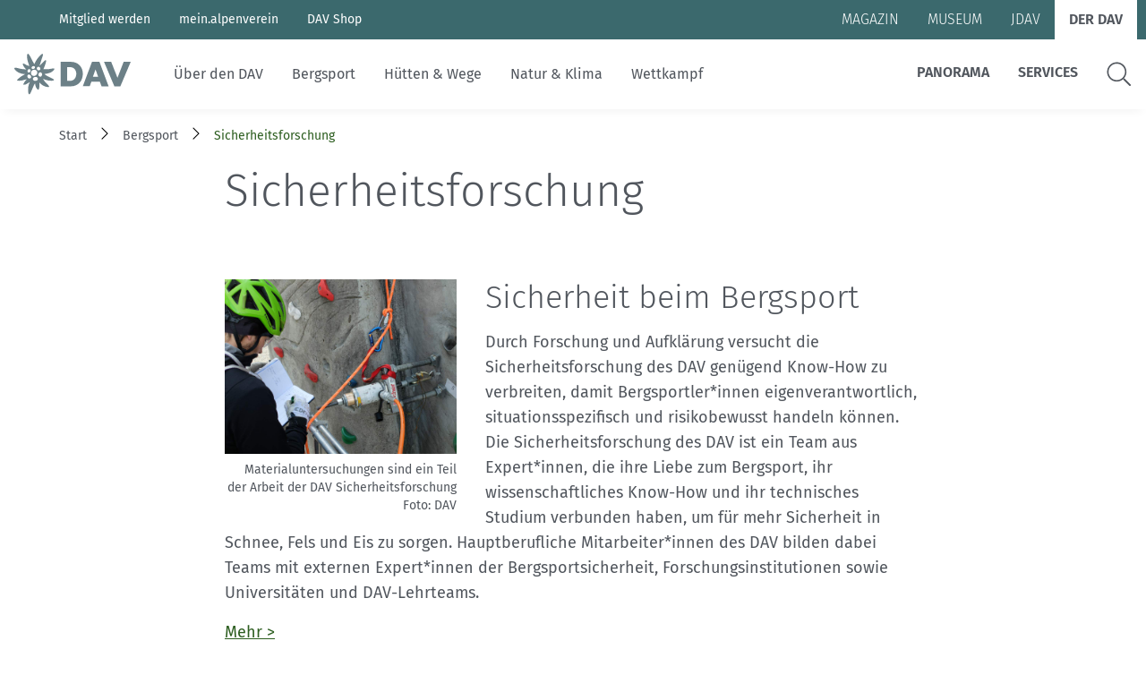

--- FILE ---
content_type: text/html; charset=UTF-8
request_url: https://www.alpenverein.de/verband/bergsport/sicherheitsforschung
body_size: 24179
content:

    
<!doctype html>
<html lang="de">
    <head>
        <meta charset="utf-8">
        <meta http-equiv="X-UA-Compatible" content="IE=edge">
        <meta name="viewport" content="width=device-width, initial-scale=1">
        <meta name="google-site-verification" content="WndZBBAlOTFE3GC8kSZ2D3epxYCO_izPp1scLn89hXY" />
        <link rel="icon" type="image/x-icon" href="/static/favicon/favicon.ico">
        <link rel="apple-touch-icon" sizes="180x180" href="/static/favicon/apple-touch-icon.png">
        <link rel="icon" type="image/png" sizes="32x32" href="/static/favicon/favicon-32x32.png">
        <link rel="icon" type="image/png" sizes="16x16" href="/static/favicon/favicon-16x16.png">
        <link rel="manifest" href="/static/favicon/site.webmanifest">
        <link rel="stylesheet" href="/css/verband/site.css?id=3ce912b66bee994677a309c1549d0221">
        <title>DAV Sicherheits&shy;forschung</title>
        
            <meta name="description" content="Die Sicherheitsforschung verbreitet das notwendige Know-How für eigenverantwortlichen und risikobewussten Bergsport.">
        
        <link rel="canonical" href="https://www.alpenverein.de/verband/bergsport/sicherheitsforschung" />
        
    <meta name="robots" content="all">


        
            <meta property="og:url"          content="https://www.alpenverein.de/verband/bergsport/sicherheitsforschung" />
<meta property="og:type"         content="article" />
<meta property="og:title"        content="DAV Sicherheits&shy;forschung" />
<meta property="og:description"  content="Die Sicherheitsforschung verbreitet das notwendige Know-How für eigenverantwortlichen und risikobewussten Bergsport." />

<meta property="og:image"        content="http://www.alpenverein.de/img/containers/assets/artikel_bilder/sicher-klettern-clippen-im-vorstieg-marisa-koch.jpg/edd2b9bc5d306e5c6774977378cadcbd/sicher-klettern-clippen-im-vorstieg-marisa-koch.jpg">
<meta property="og:image:width"  content="1200" />
<meta property="og:image:height" content="630" />


<meta name="twitter:image"        content="http://www.alpenverein.de/img/containers/assets/artikel_bilder/sicher-klettern-clippen-im-vorstieg-marisa-koch.jpg/3c8c44b9083e99a34fd627f078c107f9/sicher-klettern-clippen-im-vorstieg-marisa-koch.jpg">

<meta name="twitter:card"         content="summary_large_image" />
<meta name="twitter:site"         content="@DAV_Alpenverein" />

<meta name="twitter:title"        content="DAV Sicherheits&shy;forschung" />


<meta name="twitter:description"  content="Die Sicherheitsforschung verbreitet das notwendige Know-How für eigenverantwortlichen und risikobewussten Bergsport." />


        
        

        
<!-- plausible -->
<script defer data-domain="alpenverein.de" src="https://plausible.io/js/script.manual.js"></script>
<script type="text/javascript">
    window.plausible = window.plausible || function() { (window.plausible.q = window.plausible.q || []).push(arguments) }

    function prepareUrl(params) {
        const url = new URL(location.href)
        const queryParams = new URLSearchParams(location.search)
        let customUrl = url.protocol + "//" + url.hostname + url.pathname.replace(/\/$/, '')
        for (const paramName of params) {
            const paramValue = queryParams.get(paramName)
            if (paramValue) customUrl = customUrl + '/' + paramValue
        }
        return customUrl
    }
    plausible('pageview', { u: prepareUrl(["query", "page"]) + window.location.search })
</script>


        
    </head>
    <body class="verband skin-verband" id="site-body">
        <ul class="skip-links">
    <li><a href="#main-content">Zum Inhalt</a></li>
    <li><a href="#footer-navigation">Zur Footer-Navigation</a></li>
</ul>

        
        <style>
    /* hides vue stuff until its loaded */
    [v-cloak] {
        display: none !important;
    }
</style>
<header class="vue-app sticky-navigation">
    <window-position v-slot="{ isScrolled, isMobileAndTablet, isXL }">
        <dav-navigation ref="davNavigation" v-slot="{ mobileLayerTwoOpened, mobileMenuOpened, mobileLayerTwoId }">
            <div class="header-portal">
                <div ref="headerPortal" class="header-portal__content">
                    <div class="container-max-header">
                        <nav v-if="isXL" class="hidden xl:block">
                            <ul class="header__link-holder portal-left">
                                
                                    
                                        
                                            <li>
                                                <a class="header__link" href="https://www.alpenverein.de/Mitglied-werden-DAV/" class="">
                                                    Mitglied werden
                                                </a>
                                            </li>
                                        
                                            <li>
                                                <a class="header__link" href="https://www.alpenverein.de/meinalpenverein" class="">
                                                    mein.alpenverein
                                                </a>
                                            </li>
                                        
                                            <li>
                                                <a class="header__link" href="https://www.dav-shop.de" class="">
                                                    DAV Shop
                                                </a>
                                            </li>
                                        
                                    
                                
                            </ul>
                        </nav>
                        <nav>
                            <ul class="header__link-holder portal-right">
                                
                                    
                                        
                                            <li>
                                                <a href="/" class="header__link ">
                                                    Magazin
                                                </a>
                                            </li>
                                        
                                            <li>
                                                <a href="/museum" class="header__link ">
                                                    Museum
                                                </a>
                                            </li>
                                        
                                            <li>
                                                <a href="https://www.jdav.de" class="header__link ">
                                                    JDAV
                                                </a>
                                            </li>
                                        
                                            <li>
                                                <a href="/verband" class="header__link active">
                                                    Der DAV
                                                </a>
                                            </li>
                                        
                                    
                                
                            </ul>
                        </nav>
                    </div>
                </div>
            </div>

            <div class="header" :class="{
                'header--scrolled': isScrolled,
                'header--mobile-layer-opened': mobileMenuOpened,
            }">
                <div  v-if="isXL" class="header-desktop hidden xl:block">
                    <div class="header-desktop__main">
                        <div class="container-max-header flex items-center">
                            <div class="header__logo">
                                <a href="/verband">
                                    <img src="/assets/system/DavLogoHeader.svg" alt="DAV Logo" />
                                </a>
                            </div>
                            <div class="header-desktop__main-right" :set="searchOpen = false">
                                <nav>
                                    <ul class="header__link-holder">
                                        
                                            
                                                
                                                    <li>
    <a class="header__link header__link--is-parent"
       href="/verband/ueber-den-dav"
       class=""
       target=""
    >
        Über den DAV
    </a>
    
        <nav class="subnavs">
            <div class="subnav-holder">
                <div class="subnav container-max-header">
                    <ul>
                        
                            <li>
                                <a
                                    class="subnav__link"
                                    href="/verband/ueber-den-dav/ehrenamt"
                                    target=""
                                    class=""
                                >
                                    Ehrenamt
                                </a>
                            </li>
                        
                            <li>
                                <a
                                    class="subnav__link"
                                    href="/verband/dav-mitglied-werden"
                                    target=""
                                    class=""
                                >
                                    Mitglied werden
                                </a>
                            </li>
                        
                            <li>
                                <a
                                    class="subnav__link"
                                    href="/verband/ueber-den-dav/struktur-des-dav"
                                    target=""
                                    class=""
                                >
                                    Struktur und Organe
                                </a>
                            </li>
                        
                            <li>
                                <a
                                    class="subnav__link"
                                    href="/verband/presse"
                                    target=""
                                    class=""
                                >
                                    Presse
                                </a>
                            </li>
                        
                            <li>
                                <a
                                    class="subnav__link"
                                    href="/verband/sponsoren-partner"
                                    target=""
                                    class=""
                                >
                                    Sponsoren und Partner
                                </a>
                            </li>
                        
                            <li>
                                <a
                                    class="subnav__link"
                                    href="/verband/jobs"
                                    target=""
                                    class=""
                                >
                                    Jobs
                                </a>
                            </li>
                        
                            <li>
                                <a
                                    class="subnav__link"
                                    href="https://www.alpenverein.de/verband/ueber-den-dav/digitalisierung-alpenverein-digital"
                                    target=""
                                    class=""
                                >
                                    Digitalisierung im DAV
                                </a>
                            </li>
                        
                            <li>
                                <a
                                    class="subnav__link"
                                    href="/verband/kontakt"
                                    target=""
                                    class=""
                                >
                                    Kontakt
                                </a>
                            </li>
                        
                            <li>
                                <a
                                    class="subnav__link"
                                    href="https://wissen.dav360.de/davintern"
                                    target=""
                                    class=""
                                >
                                    DAVintern
                                </a>
                            </li>
                        
                    </ul>

                    

                </div>
            </div>
        </nav>
    
</li>

                                                
                                                    <li>
    <a class="header__link header__link--is-parent"
       href="/verband/bergsport"
       class="active"
       target=""
    >
        Bergsport
    </a>
    
        <nav class="subnavs">
            <div class="subnav-holder">
                <div class="subnav container-max-header">
                    <ul>
                        
                            <li>
                                <a
                                    class="subnav__link"
                                    href="/verband/bergsport/sportentwicklung"
                                    target=""
                                    class=""
                                >
                                    Sportentwicklung
                                </a>
                            </li>
                        
                            <li>
                                <a
                                    class="subnav__link"
                                    href="/verband/bergsport/sicherheitsforschung"
                                    target=""
                                    class="active"
                                >
                                    Sicherheitsforschung
                                </a>
                            </li>
                        
                            <li>
                                <a
                                    class="subnav__link"
                                    href="/verband/bergsport/kletterhallen"
                                    target=""
                                    class=""
                                >
                                    Kletterhallen
                                </a>
                            </li>
                        
                            <li>
                                <a
                                    class="subnav__link"
                                    href="/verband/bergsport/familienbergsteigen"
                                    target=""
                                    class=""
                                >
                                    Familienbergsteigen
                                </a>
                            </li>
                        
                            <li>
                                <a
                                    class="subnav__link"
                                    href="/verband/bergsport/sportentwicklung/inklusion-integration"
                                    target=""
                                    class=""
                                >
                                    Inklusion & Integration
                                </a>
                            </li>
                        
                            <li>
                                <a
                                    class="subnav__link"
                                    href="/verband/bergsport/bildung"
                                    target=""
                                    class=""
                                >
                                    Bildung
                                </a>
                            </li>
                        
                            <li>
                                <a
                                    class="subnav__link"
                                    href="/verband/bergsport/leistungsbergsteigen"
                                    target=""
                                    class=""
                                >
                                    Leistungsbergsteigen
                                </a>
                            </li>
                        
                    </ul>

                    

                </div>
            </div>
        </nav>
    
</li>

                                                
                                                    <li>
    <a class="header__link header__link--is-parent"
       href="/verband/huetten-und-wege"
       class=""
       target=""
    >
        Hütten & Wege
    </a>
    
        <nav class="subnavs">
            <div class="subnav-holder">
                <div class="subnav container-max-header">
                    <ul>
                        
                            <li>
                                <a
                                    class="subnav__link"
                                    href="/verband/huetten-und-wege/huetten-des-bundesverbands"
                                    target=""
                                    class=""
                                >
                                    Hütten des Bundesverbands
                                </a>
                            </li>
                        
                            <li>
                                <a
                                    class="subnav__link"
                                    href="/verband/huetten-und-wege/nachhaltiger-huettenbetrieb"
                                    target=""
                                    class=""
                                >
                                    Hüttenbetrieb
                                </a>
                            </li>
                        
                            <li>
                                <a
                                    class="subnav__link"
                                    href="/verband/huetten-und-wege/alpinbau"
                                    target=""
                                    class=""
                                >
                                    Alpinbau
                                </a>
                            </li>
                        
                            <li>
                                <a
                                    class="subnav__link"
                                    href="/verband/huetten-und-wege/alpenvereinswege"
                                    target=""
                                    class=""
                                >
                                    Alpenvereinswege
                                </a>
                            </li>
                        
                            <li>
                                <a
                                    class="subnav__link"
                                    href="/verband/huetten-und-wege/kartographie"
                                    target=""
                                    class=""
                                >
                                    Kartographie
                                </a>
                            </li>
                        
                    </ul>

                    

                </div>
            </div>
        </nav>
    
</li>

                                                
                                                    <li>
    <a class="header__link header__link--is-parent"
       href="/verband/natur-und-klima"
       class=""
       target=""
    >
        Natur & Klima
    </a>
    
        <nav class="subnavs">
            <div class="subnav-holder">
                <div class="subnav container-max-header">
                    <ul>
                        
                            <li>
                                <a
                                    class="subnav__link"
                                    href="/verband/natur-und-klima/naturvertraeglicher-bergsport"
                                    target=""
                                    class=""
                                >
                                    Naturverträglicher Bergsport
                                </a>
                            </li>
                        
                            <li>
                                <a
                                    class="subnav__link"
                                    href="/verband/natur-und-klima/klimaneutralitaet"
                                    target=""
                                    class=""
                                >
                                    Nachhaltigkeit & Klimaschutz
                                </a>
                            </li>
                        
                            <li>
                                <a
                                    class="subnav__link"
                                    href="/verband/natur-und-klima/wir-fuers-klima"
                                    target=""
                                    class=""
                                >
                                    Wir fürs Klima
                                </a>
                            </li>
                        
                            <li>
                                <a
                                    class="subnav__link"
                                    href="/verband/natur-und-klima/nachhaltiger-tourismus"
                                    target=""
                                    class=""
                                >
                                    Nachhaltiger Tourismus
                                </a>
                            </li>
                        
                            <li>
                                <a
                                    class="subnav__link"
                                    href="/verband/natur-und-klima/erhalt-unerschlossener-raeume"
                                    target=""
                                    class=""
                                >
                                    Erhalt unerschlossener Räume
                                </a>
                            </li>
                        
                            <li>
                                <a
                                    class="subnav__link"
                                    href="/verband/natur-und-klima/naturschutzverfahren-und-raumordnung"
                                    target=""
                                    class=""
                                >
                                    Naturschutzverfahren
                                </a>
                            </li>
                        
                    </ul>

                    

                </div>
            </div>
        </nav>
    
</li>

                                                
                                                    <li>
    <a class="header__link header__link--is-parent"
       href="/verband/wettkampf"
       class=""
       target=""
    >
        Wettkampf
    </a>
    
        <nav class="subnavs">
            <div class="subnav-holder">
                <div class="subnav container-max-header">
                    <ul>
                        
                            <li>
                                <a
                                    class="subnav__link"
                                    href="/verband/wettkampf/wettkampfklettern"
                                    target=""
                                    class=""
                                >
                                    Wettkampfklettern
                                </a>
                            </li>
                        
                            <li>
                                <a
                                    class="subnav__link"
                                    href="/verband/wettkampf/paraclimbing"
                                    target=""
                                    class=""
                                >
                                    Paraclimbing
                                </a>
                            </li>
                        
                            <li>
                                <a
                                    class="subnav__link"
                                    href="/verband/wettkampf/skimo-wettkampf-skibergsteigen"
                                    target=""
                                    class=""
                                >
                                    Skimo
                                </a>
                            </li>
                        
                    </ul>

                    

                </div>
            </div>
        </nav>
    
</li>

                                                
                                            
                                        
                                    </ul>
                                </nav>
                                <dav-toggle ref="searchToggle" v-slot="{ toggled }" >
                                    <nav v-if="!toggled">
                                        <ul class="header__link-holder themes-right">
                                            
                                                
                                                    
                                                        
                                                            <li>
    <a class="header__link header__link--is-parent"
       href="/panorama/aktuell"
       class=""
       target=""
    >
        Panorama
    </a>
    
        <nav class="subnavs">
            <div class="subnav-holder">
                <div class="subnav container-max-header">
                    <ul>
                        
                            <li>
                                <a
                                    class="subnav__link"
                                    href="/panorama/aktuell"
                                    target=""
                                    class=""
                                >
                                    Aktuelles Heft
                                </a>
                            </li>
                        
                            <li>
                                <a
                                    class="subnav__link"
                                    href="/panorama"
                                    target=""
                                    class=""
                                >
                                    Archiv
                                </a>
                            </li>
                        
                            <li>
                                <a
                                    class="subnav__link"
                                    href="/thema/geschichten-von-draussen"
                                    target=""
                                    class=""
                                >
                                    Geschichten von draußen
                                </a>
                            </li>
                        
                            <li>
                                <a
                                    class="subnav__link"
                                    href="/artikel/dav-panorama-app_dafdda10-318f-4d6f-a4ac-5822613fdc0d"
                                    target=""
                                    class=""
                                >
                                    DAV Panorama App
                                </a>
                            </li>
                        
                            <li>
                                <a
                                    class="subnav__link"
                                    href="/artikel/gesucht-gefunden_99a04c95-da07-4bcf-8a74-7f3f65506134"
                                    target=""
                                    class=""
                                >
                                    Gesucht-Gefunden
                                </a>
                            </li>
                        
                            <li>
                                <a
                                    class="subnav__link"
                                    href="/artikel/faqs-zu-dav-panorama_21b53aba-3dd3-4bc9-943f-f2d2bf1450fe"
                                    target=""
                                    class=""
                                >
                                    FAQs
                                </a>
                            </li>
                        
                            <li>
                                <a
                                    class="subnav__link"
                                    href="https://www.alpenverein.de/artikel/mediadaten-werben-in-dav-panorama-und-auf-alpenverein-de_98b69e92-e8f2-402a-b04a-224a723c5f26"
                                    target=""
                                    class=""
                                >
                                    Mediadaten
                                </a>
                            </li>
                        
                    </ul>

                    

                </div>
            </div>
        </nav>
    
</li>

                                                        
                                                            <li>
    <a class="header__link header__link--is-parent"
       href="/verband/services"
       class=""
       target=""
    >
        Services
    </a>
    
        <nav class="subnavs">
            <div class="subnav-holder">
                <div class="subnav container-max-header">
                    <ul>
                        
                            <li>
                                <a
                                    class="subnav__link"
                                    href="/bergwetter"
                                    target=""
                                    class=""
                                >
                                    Bergwetter
                                </a>
                            </li>
                        
                            <li>
                                <a
                                    class="subnav__link"
                                    href="/thema/bergbericht"
                                    target=""
                                    class=""
                                >
                                    Bergbericht
                                </a>
                            </li>
                        
                            <li>
                                <a
                                    class="subnav__link"
                                    href="https://www.alpenverein.de/artikel/lawinenlagebericht_af4dc83e-8ff8-4845-be70-d430ae64d867"
                                    target=""
                                    class=""
                                >
                                    Lawinenlagebericht
                                </a>
                            </li>
                        
                            <li>
                                <a
                                    class="subnav__link"
                                    href="https://www.alpenvereinaktiv.com/de/huetten"
                                    target=""
                                    class=""
                                >
                                    Hüttensuche
                                </a>
                            </li>
                        
                            <li>
                                <a
                                    class="subnav__link"
                                    href="/artikel/last-minute-huettenbuchung_5e154190-2c02-47a0-80fe-2cd4da0ba550"
                                    target=""
                                    class=""
                                >
                                    Last-Minute-Hüttenbett
                                </a>
                            </li>
                        
                            <li>
                                <a
                                    class="subnav__link"
                                    href="/thema/kletterhallensuche"
                                    target=""
                                    class=""
                                >
                                    Kletterhallensuche
                                </a>
                            </li>
                        
                            <li>
                                <a
                                    class="subnav__link"
                                    href="https://www.alpenvereinaktiv.com/de/"
                                    target=""
                                    class=""
                                >
                                    alpenvereinaktiv.com
                                </a>
                            </li>
                        
                            <li>
                                <a
                                    class="subnav__link"
                                    href="/thema/felsinfo"
                                    target=""
                                    class=""
                                >
                                    DAV-Felsinfo
                                </a>
                            </li>
                        
                            <li>
                                <a
                                    class="subnav__link"
                                    href="/artikel/notruf-und-rettung-in-den-alpen_3802c636-0bd1-4f83-a33a-e9b266bd51d8"
                                    target=""
                                    class=""
                                >
                                    Notruf
                                </a>
                            </li>
                        
                            <li>
                                <a
                                    class="subnav__link"
                                    href="https://www.alpenverein.de/artikel/krisenintervention-im-bergsport_90141b0e-6ff0-46ae-a7c7-fdb9ea2e74d1"
                                    target=""
                                    class=""
                                >
                                    Krisenintervention
                                </a>
                            </li>
                        
                            <li>
                                <a
                                    class="subnav__link"
                                    href="/verband/services/versicherungen-im-dav"
                                    target=""
                                    class=""
                                >
                                    Versicherungen
                                </a>
                            </li>
                        
                            <li>
                                <a
                                    class="subnav__link"
                                    href="/thema/sektionensuche/#/"
                                    target=""
                                    class=""
                                >
                                    Sektionensuche
                                </a>
                            </li>
                        
                    </ul>

                    

                </div>
            </div>
        </nav>
    
</li>

                                                        
                                                    
                                                
                                            
                                            <li>
                                                <span class="sr-only">Suche</span>
                                                <svg width="28" height="28" viewBox="0 0 28 28" fill="none" xmlns="http://www.w3.org/2000/svg" class="header-desktop__search-icon" @click="$refs.searchToggle.toggle()" tabindex="0" v-on:keyup.enter="$refs.searchToggle.toggle()">
                                                    <path fill-rule="evenodd" clip-rule="evenodd" d="M20.2689 18.8371L26.9831 25.5513C27.2278 25.7959 27.2278 26.1915 26.9831 26.4361L26.4679 26.9514C26.2232 27.196 25.8277 27.196 25.583 26.9514L18.8688 20.2372C18.7543 20.1175 18.6866 19.9613 18.6866 19.7948V19.2639C16.7557 21.0439 14.1793 22.1369 11.3426 22.1369C5.36229 22.1369 0.516602 17.2912 0.516602 11.3109C0.516602 5.33055 5.36229 0.484863 11.3426 0.484863C17.323 0.484863 22.1687 5.33055 22.1687 11.3109C22.1687 14.1475 21.0757 16.7239 19.2904 18.6549H19.8265C19.9931 18.6549 20.1492 18.7174 20.2689 18.8371ZM2.18214 11.3109C2.18214 16.3752 6.27834 20.4714 11.3426 20.4714C16.4069 20.4714 20.5031 16.3752 20.5031 11.3109C20.5031 6.2466 16.4069 2.15041 11.3426 2.15041C6.27834 2.15041 2.18214 6.2466 2.18214 11.3109Z" fill="currentColor"/>
                                                </svg>
                                            </li>
                                        </ul>
                                    </nav>
                                    <div class="searchbox" v-else v-cloak>
                                        <div class="container searchbox__container">
                                            <form action="/suche" ref="search" role="search" class="searchbox__form">
                                                <label class="sr-only" for="query">Suche</label>
                                                <input class="searchbox__search-input"
                                                       ref="search"
                                                       aria-description="Suche"
                                                       name="query"
                                                       id="query"
                                                       type="text"
                                                       placeholder="Suchbegriff eingeben"
                                                       autofocus
                                                       v-on:keyup.enter="$refs.search.submit()"
                                                       v-on:keydown.esc="$refs.searchToggle.toggle()"
                                                />
                                                <div class="searchbox__search-icon-open">
                                                    <button
                                                        aria-label="Suchen"
                                                        title="Suchen"
                                                        @click="$refs.search.submit()">
                                                        <magnifier-icon ></magnifier-icon>
                                                    </button>
                                                </div>
                                            </form>
                                            <button class="searchbox__search-close"
                                                    aria-label="Suche schließen"
                                                    title="Suche schließen"
                                                    @click="$refs.searchToggle.toggle()"
                                                    v-on:keyup.enter="$refs.searchToggle.toggle()"
                                            >
                                                <close-icon></close-icon>
                                            </button>
                                        </div>
                                    </div>
                                </dav-toggle>
                            </div>
                        </div>
                    </div>
                </div>
                <div v-if="!isXL" class="header-mobile block xl:hidden" ref="headerMobile">
                        <div class="header-mobile__main">
                            <div class="header__logo">
                                <a href="/verband">
                                    <img src="/assets/system/DavLogoHeader.svg" alt="DAV Logo" />
                                </a>
                            </div>
                            <div class="header-mobile__icon-holder">
                                <a href="/suche">
                                    <magnifier-icon class="header-mobile__search-icon"></magnifier-icon>
                                    <span class="sr-only">Suche</span>
                                </a>
                                <button
                                    class="nav-toggle"
                                    title="Menu öffnen/schließen"
                                    aria-label="Menu öffnen/schließen"
                                    v-on:click="$refs.davNavigation.toggleMobileMenu()">
                                    <close-icon class="nav-toggle__close" v-if="mobileMenuOpened"></close-icon>
                                    <menu-icon class="nav-toggle__open" v-if="!mobileMenuOpened"></menu-icon>
                                </button>
                            </div>
                        </div>
                        <div class="relative" v-cloak>
                            <div v-show="mobileMenuOpened" class="header-mobile__submenu" :class="{ 'layer-two-opened': mobileLayerTwoOpened }">
                                <div class="submenu__layer-one">
                                    <nav class="header-mobile__portal-left">
                                        <ul>
                                            
                                                
                                                    
                                                        <li>
                                                            <a class="dav-btn dav-btn--dark header__link" href="https://www.alpenverein.de/Mitglied-werden-DAV/">
                                                                Mitglied werden
                                                            </a>
                                                        </li>
                                                    
                                                        <li>
                                                            <a class="dav-btn dav-btn--dark header__link" href="https://www.alpenverein.de/meinalpenverein">
                                                                mein.alpenverein
                                                            </a>
                                                        </li>
                                                    
                                                        <li>
                                                            <a class="dav-btn dav-btn--dark header__link" href="https://www.dav-shop.de">
                                                                DAV Shop
                                                            </a>
                                                        </li>
                                                    
                                                
                                            
                                        </ul>
                                    </nav>
                                    <nav>
                                        <ul class="header-mobile__themes-right">
                                            
                                                
                                                    
                                                        
                                                            <li>
                                                                <a class="header-mobile__submenu-link" href="/panorama/aktuell">
                                                                    Panorama
                                                                </a>
                                                                
                                                                    <a
                                                                        class="header-mobile__submenu-arrow"
                                                                        title="Panorama-Menü öffnen"
                                                                        aria-label="Panorama-Menü öffnen"
                                                                        @click.prevent="$refs.davNavigation.toggleMobileLayerTwo('58dc1633-c4f3-4c5f-ac02-752b30266683')">
                                                                        <chevron-right-icon></chevron-right-icon>
                                                                        <span class="sr-only">Panorama-Menü öffnen</span>
                                                                    </a>
                                                                
                                                            </li>
                                                        
                                                            <li>
                                                                <a class="header-mobile__submenu-link" href="/verband/services">
                                                                    Services
                                                                </a>
                                                                
                                                                    <a
                                                                        class="header-mobile__submenu-arrow"
                                                                        title="Services-Menü öffnen"
                                                                        aria-label="Services-Menü öffnen"
                                                                        @click.prevent="$refs.davNavigation.toggleMobileLayerTwo('0ce961f4-a7fc-423b-a171-496e5aed17fc')">
                                                                        <chevron-right-icon></chevron-right-icon>
                                                                        <span class="sr-only">Services-Menü öffnen</span>
                                                                    </a>
                                                                
                                                            </li>
                                                        
                                                    
                                                
                                            
                                        </ul>
                                        <ul class="header-mobile__themes-left">
                                            
                                                
                                                    
                                                        <li>
                                                            <a class="header-mobile__submenu-link" href="/verband/ueber-den-dav">
                                                                Über den DAV
                                                            </a>
                                                            
                                                                <a
                                                                    class="header-mobile__submenu-arrow"
                                                                    title="Über den DAV-Menü öffnen"
                                                                    aria-label="Über den DAV-Menü öffnen"
                                                                    @click.prevent="$refs.davNavigation.toggleMobileLayerTwo('846a5b21-964c-47a8-bad1-1753a6804555')">
                                                                    <chevron-right-icon></chevron-right-icon>
                                                                    <span class="sr-only">Über den DAV-Menü öffnen</span>
                                                                </a>
                                                            
                                                        </li>
                                                    
                                                        <li>
                                                            <a class="header-mobile__submenu-link" href="/verband/bergsport">
                                                                Bergsport
                                                            </a>
                                                            
                                                                <a
                                                                    class="header-mobile__submenu-arrow"
                                                                    title="Bergsport-Menü öffnen"
                                                                    aria-label="Bergsport-Menü öffnen"
                                                                    @click.prevent="$refs.davNavigation.toggleMobileLayerTwo('30128bda-f179-4a89-80fe-bd96ea936960')">
                                                                    <chevron-right-icon></chevron-right-icon>
                                                                    <span class="sr-only">Bergsport-Menü öffnen</span>
                                                                </a>
                                                            
                                                        </li>
                                                    
                                                        <li>
                                                            <a class="header-mobile__submenu-link" href="/verband/huetten-und-wege">
                                                                Hütten & Wege
                                                            </a>
                                                            
                                                                <a
                                                                    class="header-mobile__submenu-arrow"
                                                                    title="Hütten & Wege-Menü öffnen"
                                                                    aria-label="Hütten & Wege-Menü öffnen"
                                                                    @click.prevent="$refs.davNavigation.toggleMobileLayerTwo('47287606-0e65-4516-b511-81d3484a7822')">
                                                                    <chevron-right-icon></chevron-right-icon>
                                                                    <span class="sr-only">Hütten & Wege-Menü öffnen</span>
                                                                </a>
                                                            
                                                        </li>
                                                    
                                                        <li>
                                                            <a class="header-mobile__submenu-link" href="/verband/natur-und-klima">
                                                                Natur & Klima
                                                            </a>
                                                            
                                                                <a
                                                                    class="header-mobile__submenu-arrow"
                                                                    title="Natur & Klima-Menü öffnen"
                                                                    aria-label="Natur & Klima-Menü öffnen"
                                                                    @click.prevent="$refs.davNavigation.toggleMobileLayerTwo('1d7e3fd4-2f28-435e-bfb6-33e99aac6432')">
                                                                    <chevron-right-icon></chevron-right-icon>
                                                                    <span class="sr-only">Natur & Klima-Menü öffnen</span>
                                                                </a>
                                                            
                                                        </li>
                                                    
                                                        <li>
                                                            <a class="header-mobile__submenu-link" href="/verband/wettkampf">
                                                                Wettkampf
                                                            </a>
                                                            
                                                                <a
                                                                    class="header-mobile__submenu-arrow"
                                                                    title="Wettkampf-Menü öffnen"
                                                                    aria-label="Wettkampf-Menü öffnen"
                                                                    @click.prevent="$refs.davNavigation.toggleMobileLayerTwo('bafd191a-5c3e-4948-ac2e-f9a796137cfd')">
                                                                    <chevron-right-icon></chevron-right-icon>
                                                                    <span class="sr-only">Wettkampf-Menü öffnen</span>
                                                                </a>
                                                            
                                                        </li>
                                                    
                                                
                                            
                                        </ul>
                                    </nav>
                                </div>
                                <div class="submenu__layer-two">
                                    
                                    
                                        
                                    

                                    
                                        
                                            <div
                                                v-show="mobileLayerTwoId == '846a5b21-964c-47a8-bad1-1753a6804555'"
                                            >
                                                <div class="layer-two__back" @click="$refs.davNavigation.toggleMobileLayerTwo('')">
                                                    <button
                                                        aria-label="Über den DAV-Menü schließen"
                                                        title="Über den DAV-Menü schließen"
                                                    ><arrow-back-icon class="text-primary"></arrow-back-icon></button>
                                                    Über den DAV
                                                </div>
                                                <div class="header-mobile__submenu-layer-two-container">
                                                    
                                                        <div class="header-mobile__submenu-layer-two-link-holder">
                                                            <a class="header-mobile__submenu-layer-two-link" href="/verband/ueber-den-dav/ehrenamt" target="">
                                                                Ehrenamt
                                                            </a>
                                                        </div>
                                                    
                                                        <div class="header-mobile__submenu-layer-two-link-holder">
                                                            <a class="header-mobile__submenu-layer-two-link" href="/verband/dav-mitglied-werden" target="">
                                                                Mitglied werden
                                                            </a>
                                                        </div>
                                                    
                                                        <div class="header-mobile__submenu-layer-two-link-holder">
                                                            <a class="header-mobile__submenu-layer-two-link" href="/verband/ueber-den-dav/struktur-des-dav" target="">
                                                                Struktur und Organe
                                                            </a>
                                                        </div>
                                                    
                                                        <div class="header-mobile__submenu-layer-two-link-holder">
                                                            <a class="header-mobile__submenu-layer-two-link" href="/verband/presse" target="">
                                                                Presse
                                                            </a>
                                                        </div>
                                                    
                                                        <div class="header-mobile__submenu-layer-two-link-holder">
                                                            <a class="header-mobile__submenu-layer-two-link" href="/verband/sponsoren-partner" target="">
                                                                Sponsoren und Partner
                                                            </a>
                                                        </div>
                                                    
                                                        <div class="header-mobile__submenu-layer-two-link-holder">
                                                            <a class="header-mobile__submenu-layer-two-link" href="/verband/jobs" target="">
                                                                Jobs
                                                            </a>
                                                        </div>
                                                    
                                                        <div class="header-mobile__submenu-layer-two-link-holder">
                                                            <a class="header-mobile__submenu-layer-two-link" href="https://www.alpenverein.de/verband/ueber-den-dav/digitalisierung-alpenverein-digital" target="">
                                                                Digitalisierung im DAV
                                                            </a>
                                                        </div>
                                                    
                                                        <div class="header-mobile__submenu-layer-two-link-holder">
                                                            <a class="header-mobile__submenu-layer-two-link" href="/verband/kontakt" target="">
                                                                Kontakt
                                                            </a>
                                                        </div>
                                                    
                                                        <div class="header-mobile__submenu-layer-two-link-holder">
                                                            <a class="header-mobile__submenu-layer-two-link" href="https://wissen.dav360.de/davintern" target="">
                                                                DAVintern
                                                            </a>
                                                        </div>
                                                    
                                                </div>
                                                

                                            </div>
                                        
                                    
                                        
                                            <div
                                                v-show="mobileLayerTwoId == '30128bda-f179-4a89-80fe-bd96ea936960'"
                                            >
                                                <div class="layer-two__back" @click="$refs.davNavigation.toggleMobileLayerTwo('')">
                                                    <button
                                                        aria-label="Bergsport-Menü schließen"
                                                        title="Bergsport-Menü schließen"
                                                    ><arrow-back-icon class="text-primary"></arrow-back-icon></button>
                                                    Bergsport
                                                </div>
                                                <div class="header-mobile__submenu-layer-two-container">
                                                    
                                                        <div class="header-mobile__submenu-layer-two-link-holder">
                                                            <a class="header-mobile__submenu-layer-two-link" href="/verband/bergsport/sportentwicklung" target="">
                                                                Sportentwicklung
                                                            </a>
                                                        </div>
                                                    
                                                        <div class="header-mobile__submenu-layer-two-link-holder">
                                                            <a class="header-mobile__submenu-layer-two-link" href="/verband/bergsport/sicherheitsforschung" target="">
                                                                Sicherheitsforschung
                                                            </a>
                                                        </div>
                                                    
                                                        <div class="header-mobile__submenu-layer-two-link-holder">
                                                            <a class="header-mobile__submenu-layer-two-link" href="/verband/bergsport/kletterhallen" target="">
                                                                Kletterhallen
                                                            </a>
                                                        </div>
                                                    
                                                        <div class="header-mobile__submenu-layer-two-link-holder">
                                                            <a class="header-mobile__submenu-layer-two-link" href="/verband/bergsport/familienbergsteigen" target="">
                                                                Familienbergsteigen
                                                            </a>
                                                        </div>
                                                    
                                                        <div class="header-mobile__submenu-layer-two-link-holder">
                                                            <a class="header-mobile__submenu-layer-two-link" href="/verband/bergsport/sportentwicklung/inklusion-integration" target="">
                                                                Inklusion & Integration
                                                            </a>
                                                        </div>
                                                    
                                                        <div class="header-mobile__submenu-layer-two-link-holder">
                                                            <a class="header-mobile__submenu-layer-two-link" href="/verband/bergsport/bildung" target="">
                                                                Bildung
                                                            </a>
                                                        </div>
                                                    
                                                        <div class="header-mobile__submenu-layer-two-link-holder">
                                                            <a class="header-mobile__submenu-layer-two-link" href="/verband/bergsport/leistungsbergsteigen" target="">
                                                                Leistungsbergsteigen
                                                            </a>
                                                        </div>
                                                    
                                                </div>
                                                

                                            </div>
                                        
                                    
                                        
                                            <div
                                                v-show="mobileLayerTwoId == '47287606-0e65-4516-b511-81d3484a7822'"
                                            >
                                                <div class="layer-two__back" @click="$refs.davNavigation.toggleMobileLayerTwo('')">
                                                    <button
                                                        aria-label="Hütten & Wege-Menü schließen"
                                                        title="Hütten & Wege-Menü schließen"
                                                    ><arrow-back-icon class="text-primary"></arrow-back-icon></button>
                                                    Hütten & Wege
                                                </div>
                                                <div class="header-mobile__submenu-layer-two-container">
                                                    
                                                        <div class="header-mobile__submenu-layer-two-link-holder">
                                                            <a class="header-mobile__submenu-layer-two-link" href="/verband/huetten-und-wege/huetten-des-bundesverbands" target="">
                                                                Hütten des Bundesverbands
                                                            </a>
                                                        </div>
                                                    
                                                        <div class="header-mobile__submenu-layer-two-link-holder">
                                                            <a class="header-mobile__submenu-layer-two-link" href="/verband/huetten-und-wege/nachhaltiger-huettenbetrieb" target="">
                                                                Hüttenbetrieb
                                                            </a>
                                                        </div>
                                                    
                                                        <div class="header-mobile__submenu-layer-two-link-holder">
                                                            <a class="header-mobile__submenu-layer-two-link" href="/verband/huetten-und-wege/alpinbau" target="">
                                                                Alpinbau
                                                            </a>
                                                        </div>
                                                    
                                                        <div class="header-mobile__submenu-layer-two-link-holder">
                                                            <a class="header-mobile__submenu-layer-two-link" href="/verband/huetten-und-wege/alpenvereinswege" target="">
                                                                Alpenvereinswege
                                                            </a>
                                                        </div>
                                                    
                                                        <div class="header-mobile__submenu-layer-two-link-holder">
                                                            <a class="header-mobile__submenu-layer-two-link" href="/verband/huetten-und-wege/kartographie" target="">
                                                                Kartographie
                                                            </a>
                                                        </div>
                                                    
                                                </div>
                                                

                                            </div>
                                        
                                    
                                        
                                            <div
                                                v-show="mobileLayerTwoId == '1d7e3fd4-2f28-435e-bfb6-33e99aac6432'"
                                            >
                                                <div class="layer-two__back" @click="$refs.davNavigation.toggleMobileLayerTwo('')">
                                                    <button
                                                        aria-label="Natur & Klima-Menü schließen"
                                                        title="Natur & Klima-Menü schließen"
                                                    ><arrow-back-icon class="text-primary"></arrow-back-icon></button>
                                                    Natur & Klima
                                                </div>
                                                <div class="header-mobile__submenu-layer-two-container">
                                                    
                                                        <div class="header-mobile__submenu-layer-two-link-holder">
                                                            <a class="header-mobile__submenu-layer-two-link" href="/verband/natur-und-klima/naturvertraeglicher-bergsport" target="">
                                                                Naturverträglicher Bergsport
                                                            </a>
                                                        </div>
                                                    
                                                        <div class="header-mobile__submenu-layer-two-link-holder">
                                                            <a class="header-mobile__submenu-layer-two-link" href="/verband/natur-und-klima/klimaneutralitaet" target="">
                                                                Nachhaltigkeit & Klimaschutz
                                                            </a>
                                                        </div>
                                                    
                                                        <div class="header-mobile__submenu-layer-two-link-holder">
                                                            <a class="header-mobile__submenu-layer-two-link" href="/verband/natur-und-klima/wir-fuers-klima" target="">
                                                                Wir fürs Klima
                                                            </a>
                                                        </div>
                                                    
                                                        <div class="header-mobile__submenu-layer-two-link-holder">
                                                            <a class="header-mobile__submenu-layer-two-link" href="/verband/natur-und-klima/nachhaltiger-tourismus" target="">
                                                                Nachhaltiger Tourismus
                                                            </a>
                                                        </div>
                                                    
                                                        <div class="header-mobile__submenu-layer-two-link-holder">
                                                            <a class="header-mobile__submenu-layer-two-link" href="/verband/natur-und-klima/erhalt-unerschlossener-raeume" target="">
                                                                Erhalt unerschlossener Räume
                                                            </a>
                                                        </div>
                                                    
                                                        <div class="header-mobile__submenu-layer-two-link-holder">
                                                            <a class="header-mobile__submenu-layer-two-link" href="/verband/natur-und-klima/naturschutzverfahren-und-raumordnung" target="">
                                                                Naturschutzverfahren
                                                            </a>
                                                        </div>
                                                    
                                                </div>
                                                

                                            </div>
                                        
                                    
                                        
                                            <div
                                                v-show="mobileLayerTwoId == 'bafd191a-5c3e-4948-ac2e-f9a796137cfd'"
                                            >
                                                <div class="layer-two__back" @click="$refs.davNavigation.toggleMobileLayerTwo('')">
                                                    <button
                                                        aria-label="Wettkampf-Menü schließen"
                                                        title="Wettkampf-Menü schließen"
                                                    ><arrow-back-icon class="text-primary"></arrow-back-icon></button>
                                                    Wettkampf
                                                </div>
                                                <div class="header-mobile__submenu-layer-two-container">
                                                    
                                                        <div class="header-mobile__submenu-layer-two-link-holder">
                                                            <a class="header-mobile__submenu-layer-two-link" href="/verband/wettkampf/wettkampfklettern" target="">
                                                                Wettkampfklettern
                                                            </a>
                                                        </div>
                                                    
                                                        <div class="header-mobile__submenu-layer-two-link-holder">
                                                            <a class="header-mobile__submenu-layer-two-link" href="/verband/wettkampf/paraclimbing" target="">
                                                                Paraclimbing
                                                            </a>
                                                        </div>
                                                    
                                                        <div class="header-mobile__submenu-layer-two-link-holder">
                                                            <a class="header-mobile__submenu-layer-two-link" href="/verband/wettkampf/skimo-wettkampf-skibergsteigen" target="">
                                                                Skimo
                                                            </a>
                                                        </div>
                                                    
                                                </div>
                                                

                                            </div>
                                        
                                    
                                        
                                            <div
                                                v-show="mobileLayerTwoId == '58dc1633-c4f3-4c5f-ac02-752b30266683'"
                                            >
                                                <div class="layer-two__back" @click="$refs.davNavigation.toggleMobileLayerTwo('')">
                                                    <button
                                                        aria-label="Panorama-Menü schließen"
                                                        title="Panorama-Menü schließen"
                                                    ><arrow-back-icon class="text-primary"></arrow-back-icon></button>
                                                    Panorama
                                                </div>
                                                <div class="header-mobile__submenu-layer-two-container">
                                                    
                                                        <div class="header-mobile__submenu-layer-two-link-holder">
                                                            <a class="header-mobile__submenu-layer-two-link" href="/panorama/aktuell" target="">
                                                                Aktuelles Heft
                                                            </a>
                                                        </div>
                                                    
                                                        <div class="header-mobile__submenu-layer-two-link-holder">
                                                            <a class="header-mobile__submenu-layer-two-link" href="/panorama" target="">
                                                                Archiv
                                                            </a>
                                                        </div>
                                                    
                                                        <div class="header-mobile__submenu-layer-two-link-holder">
                                                            <a class="header-mobile__submenu-layer-two-link" href="/thema/geschichten-von-draussen" target="">
                                                                Geschichten von draußen
                                                            </a>
                                                        </div>
                                                    
                                                        <div class="header-mobile__submenu-layer-two-link-holder">
                                                            <a class="header-mobile__submenu-layer-two-link" href="/artikel/dav-panorama-app_dafdda10-318f-4d6f-a4ac-5822613fdc0d" target="">
                                                                DAV Panorama App
                                                            </a>
                                                        </div>
                                                    
                                                        <div class="header-mobile__submenu-layer-two-link-holder">
                                                            <a class="header-mobile__submenu-layer-two-link" href="/artikel/gesucht-gefunden_99a04c95-da07-4bcf-8a74-7f3f65506134" target="">
                                                                Gesucht-Gefunden
                                                            </a>
                                                        </div>
                                                    
                                                        <div class="header-mobile__submenu-layer-two-link-holder">
                                                            <a class="header-mobile__submenu-layer-two-link" href="/artikel/faqs-zu-dav-panorama_21b53aba-3dd3-4bc9-943f-f2d2bf1450fe" target="">
                                                                FAQs
                                                            </a>
                                                        </div>
                                                    
                                                        <div class="header-mobile__submenu-layer-two-link-holder">
                                                            <a class="header-mobile__submenu-layer-two-link" href="https://www.alpenverein.de/artikel/mediadaten-werben-in-dav-panorama-und-auf-alpenverein-de_98b69e92-e8f2-402a-b04a-224a723c5f26" target="">
                                                                Mediadaten
                                                            </a>
                                                        </div>
                                                    
                                                </div>
                                                

                                            </div>
                                        
                                    
                                        
                                            <div
                                                v-show="mobileLayerTwoId == '0ce961f4-a7fc-423b-a171-496e5aed17fc'"
                                            >
                                                <div class="layer-two__back" @click="$refs.davNavigation.toggleMobileLayerTwo('')">
                                                    <button
                                                        aria-label="Services-Menü schließen"
                                                        title="Services-Menü schließen"
                                                    ><arrow-back-icon class="text-primary"></arrow-back-icon></button>
                                                    Services
                                                </div>
                                                <div class="header-mobile__submenu-layer-two-container">
                                                    
                                                        <div class="header-mobile__submenu-layer-two-link-holder">
                                                            <a class="header-mobile__submenu-layer-two-link" href="/bergwetter" target="">
                                                                Bergwetter
                                                            </a>
                                                        </div>
                                                    
                                                        <div class="header-mobile__submenu-layer-two-link-holder">
                                                            <a class="header-mobile__submenu-layer-two-link" href="/thema/bergbericht" target="">
                                                                Bergbericht
                                                            </a>
                                                        </div>
                                                    
                                                        <div class="header-mobile__submenu-layer-two-link-holder">
                                                            <a class="header-mobile__submenu-layer-two-link" href="https://www.alpenverein.de/artikel/lawinenlagebericht_af4dc83e-8ff8-4845-be70-d430ae64d867" target="">
                                                                Lawinenlagebericht
                                                            </a>
                                                        </div>
                                                    
                                                        <div class="header-mobile__submenu-layer-two-link-holder">
                                                            <a class="header-mobile__submenu-layer-two-link" href="https://www.alpenvereinaktiv.com/de/huetten" target="">
                                                                Hüttensuche
                                                            </a>
                                                        </div>
                                                    
                                                        <div class="header-mobile__submenu-layer-two-link-holder">
                                                            <a class="header-mobile__submenu-layer-two-link" href="/artikel/last-minute-huettenbuchung_5e154190-2c02-47a0-80fe-2cd4da0ba550" target="">
                                                                Last-Minute-Hüttenbett
                                                            </a>
                                                        </div>
                                                    
                                                        <div class="header-mobile__submenu-layer-two-link-holder">
                                                            <a class="header-mobile__submenu-layer-two-link" href="/thema/kletterhallensuche" target="">
                                                                Kletterhallensuche
                                                            </a>
                                                        </div>
                                                    
                                                        <div class="header-mobile__submenu-layer-two-link-holder">
                                                            <a class="header-mobile__submenu-layer-two-link" href="https://www.alpenvereinaktiv.com/de/" target="">
                                                                alpenvereinaktiv.com
                                                            </a>
                                                        </div>
                                                    
                                                        <div class="header-mobile__submenu-layer-two-link-holder">
                                                            <a class="header-mobile__submenu-layer-two-link" href="/thema/felsinfo" target="">
                                                                DAV-Felsinfo
                                                            </a>
                                                        </div>
                                                    
                                                        <div class="header-mobile__submenu-layer-two-link-holder">
                                                            <a class="header-mobile__submenu-layer-two-link" href="/artikel/notruf-und-rettung-in-den-alpen_3802c636-0bd1-4f83-a33a-e9b266bd51d8" target="">
                                                                Notruf
                                                            </a>
                                                        </div>
                                                    
                                                        <div class="header-mobile__submenu-layer-two-link-holder">
                                                            <a class="header-mobile__submenu-layer-two-link" href="https://www.alpenverein.de/artikel/krisenintervention-im-bergsport_90141b0e-6ff0-46ae-a7c7-fdb9ea2e74d1" target="">
                                                                Krisenintervention
                                                            </a>
                                                        </div>
                                                    
                                                        <div class="header-mobile__submenu-layer-two-link-holder">
                                                            <a class="header-mobile__submenu-layer-two-link" href="/verband/services/versicherungen-im-dav" target="">
                                                                Versicherungen
                                                            </a>
                                                        </div>
                                                    
                                                        <div class="header-mobile__submenu-layer-two-link-holder">
                                                            <a class="header-mobile__submenu-layer-two-link" href="/thema/sektionensuche/#/" target="">
                                                                Sektionensuche
                                                            </a>
                                                        </div>
                                                    
                                                </div>
                                                

                                            </div>
                                        
                                    
                                </div>
                            </div>
                        </div>
                </div>
            </div>
        </dav-navigation>
    </window-position>
</header>

    
        
            <main id="main-content">
                <article class="article">
    <div class="breadcrumbs">
    <div class="container-max-breadcrumbs">
        <ul class="breadcrumbs__inner">
            <li >
                    <a href="/verband">Start</a>
                </li><li >
                    <a href="/verband/bergsport">Bergsport</a>
                </li><li class="breadcrumbs__current">
                    <a href="/verband/bergsport/sicherheitsforschung">Sicherheitsforschung</a>
                </li>
        </ul>
        <script type="application/ld+json">
            {
                "@context": "https://schema.org",
                "@type": "BreadcrumbList",
                "itemListElement": [
                
                    { "@type": "ListItem", "position": 1, "name": "Start", "item": "http://www.alpenverein.de/verband" } ,
                    { "@type": "ListItem", "position": 2, "name": "Bergsport", "item": "http://www.alpenverein.de/verband/bergsport" } ,
                    { "@type": "ListItem", "position": 3, "name": "Sicherheitsforschung", "item": "http://www.alpenverein.de/verband/bergsport/sicherheitsforschung" }
                ]
            }
        </script>
    </div>
</div>

    <div class="container-small mb-0 md:mb-10 mt-6">
        <h1>Sicherheitsforschung</h1>
    </div>
    <div class="article-content">

    
        <div class="container-small text-list-styles">
    <figure class="image-text image-text--with-image">
            
                <div class="image-text__img">
                    <div class="dav-lightbox">
    
    
        <a
            href="/img/containers/assets/dscf5290-1694600883.JPG/2a2b9d4f948dea0d2f2ae0928cdc6d31/dscf5290-1694600883.jpg"
            data-pswp-width="2880"
            data-pswp-height="2160"
            data-pswp-srcset="
                
                  /img/containers/assets/dscf5290-1694600883.JPG/a1cfb835092023d33100d3c28409051a/dscf5290-1694600883.jpg 2880w,
                
                
                  /img/containers/assets/dscf5290-1694600883.JPG/90b0008303857dbc3b383eb06caa7eb5/dscf5290-1694600883.jpg 1440w,
                
                
                  /img/containers/assets/dscf5290-1694600883.JPG/c25239c367a32a0cab0d08d2e143c159/dscf5290-1694600883.jpg 1280w,
                
                
                  /img/containers/assets/dscf5290-1694600883.JPG/5125b63310d9f9daec34ffd737895975/dscf5290-1694600883.jpg 768w,
                
                
                  /img/containers/assets/dscf5290-1694600883.JPG/59fa743e7f26a621c10590f4422cbbbc/dscf5290-1694600883.jpg 480w,
                
                /img/containers/assets/dscf5290-1694600883.JPG/2a2b9d4f948dea0d2f2ae0928cdc6d31/dscf5290-1694600883.jpg 320w
            "
            data-dav-caption="Materialuntersuchungen sind ein Teil der Arbeit der DAV Sicherheitsforschung Foto: DAV"
            target="_blank"
            rel="noreferrer"
        >
            <picture class="">
    
        <source
            srcset="
                
                  /img/containers/assets/dscf5290-1694600883.JPG/a1cfb835092023d33100d3c28409051a/dscf5290-1694600883.jpg 2880w,
                
                
                  /img/containers/assets/dscf5290-1694600883.JPG/90b0008303857dbc3b383eb06caa7eb5/dscf5290-1694600883.jpg 1440w,
                
                
                  /img/containers/assets/dscf5290-1694600883.JPG/c25239c367a32a0cab0d08d2e143c159/dscf5290-1694600883.jpg 1280w,
                
                
                  /img/containers/assets/dscf5290-1694600883.JPG/5125b63310d9f9daec34ffd737895975/dscf5290-1694600883.jpg 768w,
                
                
                  /img/containers/assets/dscf5290-1694600883.JPG/59fa743e7f26a621c10590f4422cbbbc/dscf5290-1694600883.jpg 480w,
                
                /img/containers/assets/dscf5290-1694600883.JPG/2a2b9d4f948dea0d2f2ae0928cdc6d31/dscf5290-1694600883.jpg 320w
            "
            sizes="100vw"
            type="image/jpeg"
        >
        <img
            
                class="w-full h-auto"
            
            src="/img/containers/assets/dscf5290-1694600883.JPG/2a2b9d4f948dea0d2f2ae0928cdc6d31/dscf5290-1694600883.jpg"
            alt="Auszugsversuch von Bohrhaken"
            title="Auszugsversuch von Bohrhaken"
            loading="lazy"
        >
    
</picture>

        </a>
    
</div>

                    <div class="img__text">
                        <span class="img-description">Materialuntersuchungen sind ein Teil der Arbeit der DAV Sicherheitsforschung</span> <span class="img-copyright">Foto: DAV</span>

                    </div>
                </div>
            
            <div class="image-text__text">
                
                    <h2 class="" id="sicherheit-beim-bergsport">
    <a href="#sicherheit-beim-bergsport" class="anchor" aria-label="Permalink für &quot;Sicherheit beim Bergsport {#sicherheit-beim-bergsport}&quot;"></a>
    Sicherheit beim Bergsport
</h2>

                
                <p>Durch Forschung und Aufklärung versucht die Sicherheitsforschung des DAV genügend Know-How zu verbreiten, damit Bergsportler*innen eigenverantwortlich, situationsspezifisch und risikobewusst handeln können. Die Sicherheitsforschung des DAV ist ein Team aus Expert*innen, die ihre Liebe zum Bergsport, ihr wissenschaftliches Know-How und ihr technisches Studium verbunden haben, um für mehr Sicherheit in Schnee, Fels und Eis zu sorgen. Hauptberufliche Mitarbeiter*innen des DAV bilden dabei Teams mit externen Expert*innen der Bergsportsicherheit, Forschungsinstitutionen sowie Universitäten und DAV-Lehrteams. </p><p><a href="/verband/bergsport/sicherheitsforschung/aufgaben-ziele-der-sicherheitsforschung">Mehr &gt;</a></p>
            </div>
    </figure>
</div>

    

    
        
<div class="container-small text-list-styles">
    <div class="magazin-teaser">
        <h2 class="mb-8">Wissenswertes aus der <a href="https://www.alpenverein.de/thema/sicherheitsforschung">Sicherheitsforschung</a></h2>
        <div class="magazin-teaser--grid-4">
            <section class="tags-articles">
                
                    
                        <article class="article-teaser" id="lvs-test-update-2025-1">
    
    <a href="/artikel/lvs-test-update-2025_cf0b1798-d464-45f5-a850-bffdad6ce476">
        
            <span class="article-teaser__subtitle">
                Aktuelle Geräte und Updates im Test
            </span>
        

        
            <div class="article-teaser__img">
                <picture class="absolute top-0 left-0 w-full h-full object-cover">
    
        <source
            srcset="
                
                
                  /img/containers/assets/artikel_bilder/lvs-geraete-test-2025-26.jpg/2f2c2400171c973b7adf87422efe0248/lvs-geraete-test-2025-26.jpg 1440w,
                
                
                  /img/containers/assets/artikel_bilder/lvs-geraete-test-2025-26.jpg/40881016a8702ee72c324a7b723c6d71/lvs-geraete-test-2025-26.jpg 1280w,
                
                
                  /img/containers/assets/artikel_bilder/lvs-geraete-test-2025-26.jpg/51850a41e61e1170d1a34aa5db30e085/lvs-geraete-test-2025-26.jpg 768w,
                
                
                  /img/containers/assets/artikel_bilder/lvs-geraete-test-2025-26.jpg/68e18412c771fec04dfbe0bd80e9d22c/lvs-geraete-test-2025-26.jpg 480w,
                
                /img/containers/assets/artikel_bilder/lvs-geraete-test-2025-26.jpg/bec49f53194d6f7f4439eabb0bd872df/lvs-geraete-test-2025-26.jpg 320w
            "
            sizes="(max-width: 1024px) 100vw, (max-width: 1280px) 33vw, 420px"
            type="image/jpeg"
        >
        <img
            
                class="w-full h-full object-cover"
                style="object-position: 50% 50%"
            
            src="/img/containers/assets/artikel_bilder/lvs-geraete-test-2025-26.jpg/bec49f53194d6f7f4439eabb0bd872df/lvs-geraete-test-2025-26.jpg"
            alt="lvs-geraete-test-2025-26.jpg"
            title="lvs-geraete-test-2025-26.jpg"
            loading="lazy"
        >
    
</picture>

                
            </div>
        

        
            <time datetime="2025.12.05" class="article-teaser__date">05.12.2025</time>
        

        <h2 class="article-teaser__title">
            Test: LVS-Geräte 2025/26
        </h2>
        <p class="article-teaser__text">In einem ausführlichen Test nimmt die DAV-Sicherheitsforschung die aktuellen LVS-Geräte des Winters 2025/26 unter die Lupe.</p>
    </a>
</article>

                    
                        <article class="article-teaser" id="alter-lvs-geraete-austausch-2">
    
    <a href="/artikel/alter-lvs-geraete-austausch_d0a17063-9e19-4c38-8e85-7556984564dc">
        
            <span class="article-teaser__subtitle">
                Neue und alte Technik im Vergleich
            </span>
        

        
            <div class="article-teaser__img">
                <picture class="absolute top-0 left-0 w-full h-full object-cover">
    
        <source
            srcset="
                
                
                
                
                  /img/containers/assets/artikel_bilder/altgerate.jpeg/ba4e95f50f202f888c9853ec766a14af/altgerate.jpg 768w,
                
                
                  /img/containers/assets/artikel_bilder/altgerate.jpeg/7cb6381f6350d0f7afb57565ddfd8613/altgerate.jpg 480w,
                
                /img/containers/assets/artikel_bilder/altgerate.jpeg/976424e7550377ac6a4d648144468038/altgerate.jpg 320w
            "
            sizes="(max-width: 1024px) 100vw, (max-width: 1280px) 33vw, 420px"
            type="image/jpeg"
        >
        <img
            
                class="w-full h-full object-cover"
                style="object-position: 50% 50%"
            
            src="/img/containers/assets/artikel_bilder/altgerate.jpeg/976424e7550377ac6a4d648144468038/altgerate.jpg"
            alt="LVS"
            title="LVS"
            loading="lazy"
        >
    
</picture>

                
            </div>
        

        
            <time datetime="2025.12.05" class="article-teaser__date">05.12.2025</time>
        

        <h2 class="article-teaser__title">
            Wann tausche ich mein LVS-Gerät aus?
        </h2>
        <p class="article-teaser__text">Wie lange kann ein LVS-Gerät verwendet werden? Ein Vergleich aktueller und früherer Modelle von Pieps, Mammut, Ortovox und Arva sowie Kommentare der Hersteller schaffen Klarheit.</p>
    </a>
</article>

                    
                        <article class="article-teaser" id="tourenplanung-skitourenguru-3">
    
    <a href="/artikel/tourenplanung-skitourenguru_52809215-c883-4acc-a9c5-d0eb47fed7aa">
        
            <span class="article-teaser__subtitle">
                Tourenplanung mit Skitourenguru
            </span>
        

        
            <div class="article-teaser__img">
                <picture class="absolute top-0 left-0 w-full h-full object-cover">
    
        <source
            srcset="
                
                
                
                  /img/containers/assets/artikel_bilder/sojer-illu.jpg/eab1fc0de6294f88bb2ff74146eadbde/sojer-illu.jpg 1280w,
                
                
                  /img/containers/assets/artikel_bilder/sojer-illu.jpg/7091f74ef35d7b858e7099ccebeaca02/sojer-illu.jpg 768w,
                
                
                  /img/containers/assets/artikel_bilder/sojer-illu.jpg/34a0df2f4e7aab901efa45276ebe0b75/sojer-illu.jpg 480w,
                
                /img/containers/assets/artikel_bilder/sojer-illu.jpg/699dfe0fc9c676ef804977a5c3e72496/sojer-illu.jpg 320w
            "
            sizes="(max-width: 1024px) 100vw, (max-width: 1280px) 33vw, 420px"
            type="image/jpeg"
        >
        <img
            
                class="w-full h-full object-cover"
                style="object-position: 50% 50%"
            
            src="/img/containers/assets/artikel_bilder/sojer-illu.jpg/699dfe0fc9c676ef804977a5c3e72496/sojer-illu.jpg"
            alt="Illustration: Person analysiert am Laptop Daten zu Lawinenrisiken wie Lawinenlagebericht, Hangneigung, Höhenlage und Geländeform, die aus einem Server kommen, dargestellt in Gedankenblasen mit Berg, Skifahrern und Ampelsymbolen."
            title="Illustration: Person analysiert am Laptop Daten zu Lawinenrisiken wie Lawinenlagebericht, Hangneigung, Höhenlage und Geländeform, die aus einem Server kommen, dargestellt in Gedankenblasen mit Berg, Skifahrern und Ampelsymbolen."
            loading="lazy"
        >
    
</picture>

                
            </div>
        

        
            <time datetime="2025.11.05" class="article-teaser__date">05.11.2025</time>
        

        <h2 class="article-teaser__title">
            Auf die schnelle Tour
        </h2>
        <p class="article-teaser__text">Die Web-App skitourenguru.com wird mittlerweile auch in den Ostalpen viel für die Skitourenplanung genutzt. Die DAV-Sicherheitsforschung stellt die Zuverlässigkeit auf die Probe.</p>
    </a>
</article>

                    
                        <article class="article-teaser" id="sicherheitsforschung-bremsassistenten-4">
    
    <a href="/artikel/sicherheitsforschung-bremsassistenten_d5f1dc70-b631-44e3-ad88-49230302a879">
        
            <span class="article-teaser__subtitle">
                Sicherheitsforschung: Bremsassistenten
            </span>
        

        
            <div class="article-teaser__img">
                <picture class="absolute top-0 left-0 w-full h-full object-cover">
    
        <source
            srcset="
                
                
                
                
                  /img/containers/assets/artikel_bilder/bremsassistenten-uberblick-illu.png/06da0ca4fd1267f944535cfe6f59a4bb/bremsassistenten-uberblick-illu.jpg 768w,
                
                
                  /img/containers/assets/artikel_bilder/bremsassistenten-uberblick-illu.png/ac1581fe81a6074e5ebbb53469c2f55a/bremsassistenten-uberblick-illu.jpg 480w,
                
                /img/containers/assets/artikel_bilder/bremsassistenten-uberblick-illu.png/2e443d7a25771a15806158041b312580/bremsassistenten-uberblick-illu.jpg 320w
            "
            sizes="(max-width: 1024px) 100vw, (max-width: 1280px) 33vw, 420px"
            type="image/png"
        >
        <img
            
                class="w-full h-full object-cover"
                style="object-position: 50% 50%"
            
            src="/img/containers/assets/artikel_bilder/bremsassistenten-uberblick-illu.png/2e443d7a25771a15806158041b312580/bremsassistenten-uberblick-illu.jpg"
            alt="Bremsassistenten"
            title="Bremsassistenten"
            loading="lazy"
        >
    
</picture>

                
            </div>
        

        
            <time datetime="2025.08.06" class="article-teaser__date">06.08.2025</time>
        

        <h2 class="article-teaser__title">
            Wie viel helfen neue Bremsassistenten?
        </h2>
        <p class="article-teaser__text">Seit den letzten Veröffentlichungen zum Thema Sichern mit Gewichtsunterschied vor rund acht Jahren hat sich einiges getan. Zeit, neue Entwicklungen unter die Lupe zu nehmen.</p>
    </a>
</article>

                    
                
            </section>
        </div>
    </div>
</div>


    

    
        
<div class="container-small text-list-styles">
    <div class="magazin-teaser">
        <div class="magazin-teaser--grid-5">
            
                <h4 class="separator">Produkte der Sicherheitsforschung</h4>
            
            <p class="magazin-teaser__subtext"></p>
            <section>
                
                    <article class="article-teaser" id="faltblatt-lawinen-basiswissen-5">
    
    <a href="/artikel/faltblatt-lawinen-basiswissen_5acbf25a-28ad-44a2-a3ac-07c28c1248a3">
        
            <span class="article-teaser__subtitle">
                Neu! Faltblatt für Wintersportler*innen
            </span>
        

        
            <div class="article-teaser__img">
                <picture class="absolute top-0 left-0 w-full h-full object-cover">
    
        <source
            srcset="
                
                
                
                
                  /img/containers/assets/artikel_bilder/lawinen_entscheidungsleitfaden-sifo.jpg/12be279350bea906e329b1f6df2d6f30/lawinen_entscheidungsleitfaden-sifo.jpg 768w,
                
                
                  /img/containers/assets/artikel_bilder/lawinen_entscheidungsleitfaden-sifo.jpg/47946aaf8c1b6239aed4f09e6274d5c0/lawinen_entscheidungsleitfaden-sifo.jpg 480w,
                
                /img/containers/assets/artikel_bilder/lawinen_entscheidungsleitfaden-sifo.jpg/97b3c169119514eace7ab4b5ea428af9/lawinen_entscheidungsleitfaden-sifo.jpg 320w
            "
            sizes="(max-width: 1024px) 100vw, (max-width: 1280px) 33vw, 420px"
            type="image/jpeg"
        >
        <img
            
                class="w-full h-full object-cover"
                style="object-position: 50% 50%"
            
            src="/img/containers/assets/artikel_bilder/lawinen_entscheidungsleitfaden-sifo.jpg/97b3c169119514eace7ab4b5ea428af9/lawinen_entscheidungsleitfaden-sifo.jpg"
            alt="Fünf Skifahrer wandern in einer Reihe über eine schneebedeckte Berglandschaft mit sichtbaren Spuren einer Lawine; der Text „Lawinen Entscheidungsleitfaden“ ist eingeblendet."
            title="Fünf Skifahrer wandern in einer Reihe über eine schneebedeckte Berglandschaft mit sichtbaren Spuren einer Lawine; der Text „Lawinen Entscheidungsleitfaden“ ist eingeblendet."
            loading="lazy"
        >
    
</picture>

                
            </div>
        

        
            <time datetime="2023.12.19" class="article-teaser__date">19.12.2023</time>
        

        <h2 class="article-teaser__title">
            Basiswissen & Entscheidungshilfe Lawine
        </h2>
        <p class="article-teaser__text">Das neue Faltblatt Lawinen hilft Gefahren zu erkennen und liefert Grundlagen für gute Entscheidungen im Lawinengelände.</p>
    </a>
</article>

                
                    <article class="article-teaser" id="broschuere-ueberpruefung-von-persoenlicher-schutzausruestung-6">
    
    <a href="/artikel/broschuere-ueberpruefung-von-persoenlicher-schutzausruestung_14a490f1-3e65-4d58-a76b-adcc859d02a9">
        
            <span class="article-teaser__subtitle">
                DAV-Sicherheitsforschung informiert
            </span>
        

        
            <div class="article-teaser__img">
                <picture class="absolute top-0 left-0 w-full h-full object-cover">
    
        <source
            srcset="
                
                
                
                
                
                  /img/containers/assets/broschuere-persoenliche-schutzausruestung-ueberpruefung-dav-sicherheitsforschung-cover.jpg/6472bcfa1d075d0dbe1878a4c7691397/broschuere-persoenliche-schutzausruestung-ueberpruefung-dav-sicherheitsforschung-cover.jpg 480w,
                
                /img/containers/assets/broschuere-persoenliche-schutzausruestung-ueberpruefung-dav-sicherheitsforschung-cover.jpg/4de37a0c8158bf9688b521fb767bb5e0/broschuere-persoenliche-schutzausruestung-ueberpruefung-dav-sicherheitsforschung-cover.jpg 320w
            "
            sizes="(max-width: 1024px) 100vw, (max-width: 1280px) 33vw, 420px"
            type="image/jpeg"
        >
        <img
            
                class="w-full h-full object-cover"
                style="object-position: 50% 50%"
            
            src="/img/containers/assets/broschuere-persoenliche-schutzausruestung-ueberpruefung-dav-sicherheitsforschung-cover.jpg/4de37a0c8158bf9688b521fb767bb5e0/broschuere-persoenliche-schutzausruestung-ueberpruefung-dav-sicherheitsforschung-cover.jpg"
            alt="Kletterausrüstung bestehend aus einem zusammengerollten Seil, mehreren Karabinern und bunten Sicherungsgeräten liegt auf Felsen."
            title="Kletterausrüstung bestehend aus einem zusammengerollten Seil, mehreren Karabinern und bunten Sicherungsgeräten liegt auf Felsen."
            loading="lazy"
        >
    
</picture>

                
            </div>
        

        
            <time datetime="2022.06.08" class="article-teaser__date">08.06.2022</time>
        

        <h2 class="article-teaser__title">
            Überprüfung von persönlicher...
        </h2>
        <p class="article-teaser__text">Der DAV hat in Kooperation mit Edelrid eine Broschüre zur Überprüfung und Beurteilung von persönlicher Schutzausrüstung im Bergsport und im Routenbau veröffentlicht.</p>
    </a>
</article>

                
                    <article class="article-teaser" id="leitfaden-zum-einrichten-und-sanieren-von-kletterrouten-7">
    
    <a href="/artikel/leitfaden-zum-einrichten-und-sanieren-von-kletterrouten_771af7d3-9f75-43cf-ac5b-8175fd712cc9">
        
            <span class="article-teaser__subtitle">
                Einrichten & Sanieren von Kletterrouten
            </span>
        

        
            <div class="article-teaser__img">
                <picture class="absolute top-0 left-0 w-full h-full object-cover">
    
        <source
            srcset="
                
                
                
                
                  /img/containers/assets/verbundhaken_id98692.jpg/68822a9e8ee788ec0cd0d29a2f42b916/verbundhaken_id98692.jpg 768w,
                
                
                  /img/containers/assets/verbundhaken_id98692.jpg/2bcb8d4609eeac83c76399f0ba70883f/verbundhaken_id98692.jpg 480w,
                
                /img/containers/assets/verbundhaken_id98692.jpg/4f37eebe39fa3bcd9ead914f3b619809/verbundhaken_id98692.jpg 320w
            "
            sizes="(max-width: 1024px) 100vw, (max-width: 1280px) 33vw, 420px"
            type="image/jpeg"
        >
        <img
            
                class="w-full h-full object-cover"
                style="object-position: 50% 50%"
            
            src="/img/containers/assets/verbundhaken_id98692.jpg/4f37eebe39fa3bcd9ead914f3b619809/verbundhaken_id98692.jpg"
            alt="Vorbildlich gesetzter Verbundhaken."
            title="Bohrhakenbroschüre"
            loading="lazy"
        >
    
</picture>

                
            </div>
        

        
            <time datetime="2022.03.14" class="article-teaser__date">14.03.2022</time>
        

        <h2 class="article-teaser__title">
            Bohrhakenbroschüre mit Leitfaden
        </h2>
        <p class="article-teaser__text">Bei der Anwendung von Bohrhaken sind zahlreiche Anforderungen zu beachten. Die DAV-Sicherheitsforschung hat alle wichtigen Punkte in einer Broschüre zusammengefasst.</p>
    </a>
</article>

                
                    <article class="article-teaser" id="aktion-sicher-klettern-8">
    
    <a href="/verband/bergsport/sicherheitsforschung/aktion-sicher-klettern">
        
            <span class="article-teaser__subtitle">
                
            </span>
        

        
            <div class="article-teaser__img">
                <picture class="absolute top-0 left-0 w-full h-full object-cover">
    
        <source
            srcset="
                
                
                
                
                
                /img/containers/assets/sicherklettern.jpg/f4a26b02ca9eb2128c3c171e2af7404e/sicherklettern.jpg 320w
            "
            sizes="(max-width: 1024px) 100vw, (max-width: 1280px) 33vw, 420px"
            type="image/jpeg"
        >
        <img
            
                class="w-full h-full object-cover"
                style="object-position: 50% 50%"
            
            src="/img/containers/assets/sicherklettern.jpg/f4a26b02ca9eb2128c3c171e2af7404e/sicherklettern.jpg"
            alt="Warnschild mit dem Text „Sicher Klettern“ und einem Ausrufezeichen, umgeben von orange-weißen Streifen, Logo des Deutschen Alpenvereins (DAV) unten links."
            title="Warnschild mit dem Text „Sicher Klettern“ und einem Ausrufezeichen, umgeben von orange-weißen Streifen, Logo des Deutschen Alpenvereins (DAV) unten links."
            loading="lazy"
        >
    
</picture>

                
            </div>
        

        
            <time datetime="2023.03.09" class="article-teaser__date">09.03.2023</time>
        

        <h2 class="article-teaser__title">
            Aktion Sicher Klettern
        </h2>
        <p class="article-teaser__text">Die „Aktion sicher klettern“ ist die große Präventions-Initiative des DAV im Bereich Klettersport.
Mit Kampagnen, Produkten und Maßnahmen sollen die Sicherheit beim Klettern...</p>
    </a>
</article>

                
                    <article class="article-teaser" id="der-dav-bergwandercheck-9">
    
    <a href="/tags/bergwandercheck">
        
            <span class="article-teaser__subtitle">
                Fit werden: Tourenplanung & Unfallprävention
            </span>
        

        
            <div class="article-teaser__img">
                <picture class="absolute top-0 left-0 w-full h-full object-cover">
    
        <source
            srcset="
                
                
                  /img/containers/assets/artikel_bilder/bergsteigen-julian-rohn.jpg/a216a6671c5f55ec73c44ab76db82034/bergsteigen-julian-rohn.jpg 1440w,
                
                
                  /img/containers/assets/artikel_bilder/bergsteigen-julian-rohn.jpg/1ebd084d5039ec3c29bd1608f7946c6a/bergsteigen-julian-rohn.jpg 1280w,
                
                
                  /img/containers/assets/artikel_bilder/bergsteigen-julian-rohn.jpg/1d60f0be3f2686e1699be228f7d5e5c1/bergsteigen-julian-rohn.jpg 768w,
                
                
                  /img/containers/assets/artikel_bilder/bergsteigen-julian-rohn.jpg/bc2b72ad0e383a411c216117054bf193/bergsteigen-julian-rohn.jpg 480w,
                
                /img/containers/assets/artikel_bilder/bergsteigen-julian-rohn.jpg/db17201bc11509824aaaa31fb61fab29/bergsteigen-julian-rohn.jpg 320w
            "
            sizes="(max-width: 1024px) 100vw, (max-width: 1280px) 33vw, 420px"
            type="image/jpeg"
        >
        <img
            
                class="w-full h-full object-cover"
                style="object-position: 51% 30%"
            
            src="/img/containers/assets/artikel_bilder/bergsteigen-julian-rohn.jpg/db17201bc11509824aaaa31fb61fab29/bergsteigen-julian-rohn.jpg"
            alt="Zwei Bergsteiger:innen im Aufstieg"
            title="Zwei Bergsteiger:innen im Aufstieg"
            loading="lazy"
        >
    
</picture>

                
            </div>
        

        
            <time datetime="2024.03.27" class="article-teaser__date">27.03.2024</time>
        

        <h2 class="article-teaser__title">
            Der DAV-BergwanderCheck
        </h2>
        <p class="article-teaser__text">Mit dem BergwanderCheck hat der DAV ein Tool entwickelt, das hilft, beim Bergwandern noch sicherer unterwegs zu sein.</p>
    </a>
</article>

                
            </section>
        </div>
    </div>
</div>


    

    
        
<div class="container-small text-list-styles">
    <div class="magazin-teaser">
        <h2 class="mb-8">Aktuelle <a href="https://www.alpenverein.de/thema/rueckrufe-warnhinweise">Rückrufe & Warnhinweise</a></h2>
        <div class="magazin-teaser--grid-3">
            <section class="tags-articles">
                
                    
                        <article class="article-teaser" id="mammut-ruft-zur-ueberpruefung-des-skywalker-pro-via-ferrata-set-auf-10">
    
    <a href="/artikel/mammut-ruft-zur-ueberpruefung-des-skywalker-pro-via-ferrata-set-auf_25a4766d-cdd5-4f96-823c-45e1223927e5">
        
            <span class="article-teaser__subtitle">
                Mögliche Fehlfunktion
            </span>
        

        
            <div class="article-teaser__img">
                <picture class="absolute top-0 left-0 w-full h-full object-cover">
    
        <source
            srcset="
                
                  /img/containers/assets/artikel_bilder/mammut-skywalker-klettersteigset-rueckruf.jpg/af1f5cac91d00aa2313d80f33466c6c7/mammut-skywalker-klettersteigset-rueckruf.jpg 2880w,
                
                
                  /img/containers/assets/artikel_bilder/mammut-skywalker-klettersteigset-rueckruf.jpg/6a006a1e91ddb21f6e6274da22adb31d/mammut-skywalker-klettersteigset-rueckruf.jpg 1440w,
                
                
                  /img/containers/assets/artikel_bilder/mammut-skywalker-klettersteigset-rueckruf.jpg/db1d5d20ab18dca753508921956a8093/mammut-skywalker-klettersteigset-rueckruf.jpg 1280w,
                
                
                  /img/containers/assets/artikel_bilder/mammut-skywalker-klettersteigset-rueckruf.jpg/f51674059af5bd3884df089ab305a255/mammut-skywalker-klettersteigset-rueckruf.jpg 768w,
                
                
                  /img/containers/assets/artikel_bilder/mammut-skywalker-klettersteigset-rueckruf.jpg/21dfe9e6bd71670bfd178fe6e0be6bcd/mammut-skywalker-klettersteigset-rueckruf.jpg 480w,
                
                /img/containers/assets/artikel_bilder/mammut-skywalker-klettersteigset-rueckruf.jpg/ca0b8b11847a49fb0e5d3b2b868a0bd9/mammut-skywalker-klettersteigset-rueckruf.jpg 320w
            "
            sizes="(max-width: 1024px) 100vw, (max-width: 1280px) 33vw, 420px"
            type="image/jpeg"
        >
        <img
            
                class="w-full h-full object-cover"
                style="object-position: 50% 50%"
            
            src="/img/containers/assets/artikel_bilder/mammut-skywalker-klettersteigset-rueckruf.jpg/ca0b8b11847a49fb0e5d3b2b868a0bd9/mammut-skywalker-klettersteigset-rueckruf.jpg"
            alt="mammut-skywalker-klettersteigset-rueckruf.jpg"
            title="mammut-skywalker-klettersteigset-rueckruf.jpg"
            loading="lazy"
        >
    
</picture>

                
            </div>
        

        
            <time datetime="2025.11.05" class="article-teaser__date">05.11.2025</time>
        

        <h2 class="article-teaser__title">
            Überprüfen: Klettersteigset von Mammut
        </h2>
        <p class="article-teaser__text">Die Firma Mammut hat mögliche Fehlfunktionen am Karabiner des Skywalker Pro Via Ferrata Sets festgestellt. Bitte überprüfen!</p>
    </a>
</article>

                    
                        <article class="article-teaser" id="sicherheitsmaengel-beim-beal-sunrise-92-kletterseil-11">
    
    <a href="/artikel/sicherheitsmaengel-beim-beal-sunrise-92-kletterseil_3efc869b-81ed-46a3-ab12-42a466ca2cf7">
        
            <span class="article-teaser__subtitle">
                Rückruf Beal Sunrise 9.2
            </span>
        

        
            <div class="article-teaser__img">
                <picture class="absolute top-0 left-0 w-full h-full object-cover">
    
        <source
            srcset="
                
                
                
                
                
                /img/containers/assets/artikel_bilder/beal-sunrise.jpg/4039bed186a2903dfb87dc15017a42b1/beal-sunrise.jpg 320w
            "
            sizes="(max-width: 1024px) 100vw, (max-width: 1280px) 33vw, 420px"
            type="image/jpeg"
        >
        <img
            
                class="w-full h-full object-cover"
                style="object-position: 49% 39%"
            
            src="/img/containers/assets/artikel_bilder/beal-sunrise.jpg/4039bed186a2903dfb87dc15017a42b1/beal-sunrise.jpg"
            alt="Oranges Kletterseil"
            title="Oranges Kletterseil"
            loading="lazy"
        >
    
</picture>

                
            </div>
        

        
            <time datetime="2025.10.24" class="article-teaser__date">24.10.2025</time>
        

        <h2 class="article-teaser__title">
            Sicherheitsmängel Kletterseil
        </h2>
        <p class="article-teaser__text">Der Seilhersteller Beal hat einen Rückruf für eine Charge des Kletterseils Sunrise 9.2 mm (50 m) gestartet. Das Produkt darf ab sofort nicht mehr verwendet werden.</p>
    </a>
</article>

                    
                        <article class="article-teaser" id="brueche-bei-ringen-von-lappas-12">
    
    <a href="/artikel/brueche-bei-ringen-von-lappas_2a629bf7-343e-44b5-b026-4e1cc8b32238">
        
            <span class="article-teaser__subtitle">
                Sicherheitswarnung
            </span>
        

        
            <div class="article-teaser__img">
                <picture class="absolute top-0 left-0 w-full h-full object-cover">
    
        <source
            srcset="
                
                
                
                
                
                /img/containers/assets/artikel_bilder/haz-ring.jpeg/4d87c923b1c283b2e236c8ed9931e847/haz-ring.jpg 320w
            "
            sizes="(max-width: 1024px) 100vw, (max-width: 1280px) 33vw, 420px"
            type="image/jpeg"
        >
        <img
            
                class="w-full h-full object-cover"
                style="object-position: 50% 50%"
            
            src="/img/containers/assets/artikel_bilder/haz-ring.jpeg/4d87c923b1c283b2e236c8ed9931e847/haz-ring.jpg"
            alt="Ring"
            title="Ring"
            loading="lazy"
        >
    
</picture>

                
            </div>
        

        
            <time datetime="2025.10.01" class="article-teaser__date">01.10.2025</time>
        

        <h2 class="article-teaser__title">
            Brüche bei Ringen von Lappas
        </h2>
        <p class="article-teaser__text">Es wurden vereinzelt Brüche bei geschweißten Ringen der Firma Lappas festgestellt</p>
    </a>
</article>

                    
                
            </section>
        </div>
    </div>
</div>


    

    
        <div class="verband-teaser verband-teaser--bg-white">
            <div class="container-small text-list-styles">
                
    
        <div class="card-teaser">
    <div class="card-teaser--grid-2">
        
            <h4 class="separator" id="unfallstatistik">
                Unfallstatistik
            </h4>
        
        <p class="card-teaser__subtext"></p>
        <section>
            
            
            
                <article id="bergunfallstatistik" class="card-teaser__card card-teaser__card--with-image">
                <a href="/verband/bergsport/sicherheitsforschung/bergunfallstatistik">
                        
                            
                                <div class="card-teaser__img">
                                    <picture class="absolute w-full h-full object-cover">
    
        <source
            srcset="
                
                
                  /img/containers/assets/artikel_bilder/bergsteigen-dav-julian-rohn.jpg/ca9fdb2766093da42a7e434d4c3b13ea/bergsteigen-dav-julian-rohn.jpg 1440w,
                
                
                  /img/containers/assets/artikel_bilder/bergsteigen-dav-julian-rohn.jpg/9e668fb6839f9a6577ca8b334e9c3e3f/bergsteigen-dav-julian-rohn.jpg 1280w,
                
                
                  /img/containers/assets/artikel_bilder/bergsteigen-dav-julian-rohn.jpg/718c21e79e459411df9508cc6e8b3495/bergsteigen-dav-julian-rohn.jpg 768w,
                
                
                  /img/containers/assets/artikel_bilder/bergsteigen-dav-julian-rohn.jpg/debe5be05742fe2404b35ae0b82a4e25/bergsteigen-dav-julian-rohn.jpg 480w,
                
                /img/containers/assets/artikel_bilder/bergsteigen-dav-julian-rohn.jpg/9bc9a555deb76f5dc156546cef1139ab/bergsteigen-dav-julian-rohn.jpg 320w
            "
            sizes="(max-width: 1024px) 100vw, (max-width: 1280px) 50vw, 630px"
            type="image/jpeg"
        >
        <img
            
                class="w-full h-full object-cover"
                style="object-position: 50% 50%"
            
            src="/img/containers/assets/artikel_bilder/bergsteigen-dav-julian-rohn.jpg/9bc9a555deb76f5dc156546cef1139ab/bergsteigen-dav-julian-rohn.jpg"
            alt="Mann beim Bergsteigen"
            title="Mann beim Bergsteigen"
            loading="lazy"
        >
    
</picture>

                                </div>
                            
                        
                        <div class="card-teaser__content">
                            
                                <span class="card-teaser__subtitle">DAV-Bergunfallstatistik seit 2012</span>
                            
                            <h2 class="card-teaser__title">Bergunfallstatistik</h2>
                            
                                <p class="card-teaser__text">Der DAV veröffentlicht seit 1952 eine Bergunfallstatistik. Alle zwei Jahre erscheint ein umfangreicher Bericht.</p>
                            
                        </div>
                        
                            <svg width="38" height="39" viewBox="0 0 38 39" fill="none" xmlns="http://www.w3.org/2000/svg">
                                <path d="M30.9735 21.6663C29.8347 21.0341 28.7476 20.3096 27.7226 19.5C29.5673 19.2557 31.3827 18.8202 33.1407 18.2001C35.2017 17.2361 37.5496 15.1564 36.8909 14.3007C36.4341 13.7158 33.4807 14.6148 31.3241 14.8098C29.8387 14.919 28.3475 14.919 26.8621 14.8098C26.8621 14.8098 27.9245 12.3943 28.4344 10.8562C28.9443 9.31807 29.8686 6.27434 29.0293 6.15519C28.19 6.03604 26.8515 7.85578 26.0653 8.68983C25.2791 9.52388 23.3137 11.5386 23.3137 11.5386C23.3137 11.5386 24.3761 8.09408 24.9817 6.12269C25.5872 4.15131 27.0321 0.587647 26.2671 0.219366C25.2048 -0.289728 22.3257 3.36059 20.9553 5.31031C19.9427 6.75352 19.1145 8.3223 18.4906 9.97881C18.4906 9.97881 16.642 6.72927 15.9515 5.21282C15.2609 3.69637 13.4443 -0.11642 12.52 0.00273001C11.2664 0.197702 11.8188 4.62791 12.2863 6.64262C12.7426 8.36802 13.2887 10.0674 13.9223 11.7336C12.9946 11.5435 12.0924 11.2417 11.2345 10.8345C10.1721 10.3254 8.68482 9.02561 8.04739 9.5672C7.40997 10.1088 8.73794 12.4051 9.55597 13.4342C9.99491 14.0138 10.4896 14.5472 11.0327 15.0264C11.0327 15.0264 8.36611 14.8856 6.2626 14.539C4.1591 14.1924 0.472651 12.7193 0.0477006 13.7374C-0.387874 14.9181 2.52304 17.4094 4.45656 18.2976C6.20452 19.0833 8.08261 19.5244 9.99154 19.5974C8.7416 20.256 7.52538 20.9791 6.34759 21.7638C5.28522 22.5762 2.32119 24.84 2.56553 25.4358C2.80988 26.0315 5.86952 25.8474 7.05938 25.6091C8.56796 25.3166 11.6276 24.3201 11.6276 24.3201L9.98092 26.2698C9.41786 26.9631 7.85617 29.4544 8.55733 29.6818C9.49176 29.772 10.4284 29.5351 11.2133 29.0103L14.4004 27.1364C13.5992 28.5731 13.0796 30.1551 12.8706 31.794C12.52 34.6645 12.7962 38.8564 13.7205 38.9972C14.6447 39.138 16.5145 33.9604 17.1838 32.3248C17.8531 30.6892 19.0961 28.3387 19.0961 28.3387C19.2692 29.4373 19.5141 30.5229 19.8291 31.5882C20.2541 32.9206 21.5183 34.6211 22.1451 34.502C22.7719 34.3828 23.1119 32.119 23.2075 31.025C23.2246 29.8393 23.1821 28.6534 23.08 27.4722C24.0011 28.5152 25.0346 29.449 26.1609 30.2559C27.8395 31.4366 31.7596 32.4223 32.1527 31.6532C32.5458 30.8842 29.3268 27.9704 28.4981 27.0497C27.765 26.1505 27.1176 25.1821 26.5646 24.1576C28.0686 24.7521 29.6131 25.2336 31.1859 25.5983C32.9389 25.9124 36.4447 26.0965 36.7528 25.1217C36.9334 24.4068 32.4714 22.3812 30.9735 21.6663ZM16.1002 12.6868C16.3562 12.3321 16.7202 12.0738 17.1353 11.9523C17.5505 11.8308 17.9934 11.8529 18.3949 12.0152C18.5686 12.0931 18.7209 12.2134 18.8383 12.3654C18.9557 12.5174 19.0347 12.6965 19.0683 12.887C19.1019 13.0774 19.089 13.2733 19.0309 13.4575C18.9727 13.6417 18.8711 13.8085 18.7349 13.9432C18.4804 14.2237 18.1576 14.4306 17.7994 14.5428C17.4412 14.655 17.0602 14.6687 16.6951 14.5823C16.5196 14.5097 16.362 14.3984 16.2336 14.2565C16.1052 14.1145 16.0091 13.9454 15.9522 13.7612C15.8954 13.577 15.8792 13.3822 15.9048 13.1908C15.9303 12.9995 15.9971 12.8163 16.1002 12.6543V12.6868ZM12.6156 15.3405C12.7267 15.1845 12.8686 15.0538 13.032 14.9568C13.1955 14.8599 13.377 14.7987 13.565 14.7773C13.753 14.7559 13.9432 14.7747 14.1237 14.8325C14.3041 14.8903 14.4707 14.9859 14.6129 15.1131C14.8848 15.4292 15.0347 15.8354 15.0347 16.2558C15.0347 16.6763 14.8848 17.0825 14.6129 17.3986C14.0604 17.9727 12.9343 18.2001 12.4881 17.6477C12.2643 17.294 12.1561 16.8771 12.179 16.4568C12.2019 16.0365 12.3547 15.6343 12.6156 15.3081V15.3405ZM15.0591 23.3344C14.8579 23.4921 14.6258 23.6039 14.3786 23.6623C14.1314 23.7207 13.8748 23.7244 13.626 23.673C13.3773 23.6217 13.1423 23.5166 12.9368 23.3647C12.7314 23.2129 12.5602 23.0179 12.435 22.7928C12.1847 22.4159 12.0571 21.9682 12.0705 21.5133C12.0838 21.0583 12.2374 20.6191 12.5094 20.2582C12.8676 20.021 13.2985 19.9253 13.721 19.9891C14.1436 20.0529 14.5287 20.2719 14.8041 20.6048C15.2822 21.0814 16.079 22.4029 15.0591 23.3019V23.3344ZM15.8984 20.0849C15.4784 19.4389 15.315 18.6542 15.4412 17.89C15.5675 17.1257 15.9739 16.4389 16.5783 15.9688C17.1704 15.4858 17.922 15.2535 18.6775 15.32C19.433 15.3866 20.1344 15.7469 20.6366 16.3262C20.8687 16.6451 21.0367 17.0076 21.1308 17.393C21.225 17.7783 21.2435 18.1788 21.1852 18.5714C21.127 18.964 20.9931 19.3411 20.7914 19.6807C20.5896 20.0204 20.324 20.3161 20.0098 20.5506C19.7162 20.8084 19.3741 21.0021 19.0043 21.1198C18.6345 21.2376 18.2451 21.2768 17.8598 21.2352C17.4746 21.1936 17.1019 21.072 16.7645 20.8779C16.4272 20.6838 16.1324 20.4213 15.8984 20.1065V20.0849ZM20.1479 25.8474C18.5862 26.1832 17.6513 25.6416 17.3007 24.8184C17.2168 24.5962 17.1779 24.359 17.1862 24.121C17.1945 23.8831 17.25 23.6493 17.3492 23.4338C17.4485 23.2182 17.5895 23.0254 17.7637 22.8668C17.9379 22.7083 18.1418 22.5873 18.3631 22.5112C19.6379 21.9588 20.9446 22.1213 21.5502 23.2478C21.6841 23.5102 21.7525 23.8023 21.7491 24.0981C21.7458 24.394 21.671 24.6844 21.5312 24.9437C21.3915 25.2029 21.1911 25.423 20.948 25.5845C20.7048 25.7459 20.4263 25.8436 20.1372 25.8691L20.1479 25.8474ZM21.6033 15.633C21.3498 15.4823 21.1394 15.2665 20.9932 15.0071C20.8471 14.7476 20.7701 14.4537 20.7701 14.1545C20.7701 13.8553 20.8471 13.5613 20.9932 13.3019C21.1394 13.0424 21.3498 12.8266 21.6033 12.6759C22.0079 12.4897 22.4673 12.4691 22.8864 12.6182C23.3055 12.7674 23.6525 13.075 23.8556 13.4775C24.0015 13.7518 24.078 14.059 24.078 14.3711C24.078 14.6832 24.0015 14.9904 23.8556 15.2647C23.599 15.6127 23.2213 15.847 22.8004 15.9196C22.3794 15.9921 21.9472 15.8973 21.5927 15.6547L21.6033 15.633ZM25.5447 20.6915C25.056 22.0671 24.0255 22.2404 23.2288 21.7746C22.8173 21.5463 22.5018 21.1727 22.3414 20.7239C22.181 20.2752 22.1867 19.7822 22.3576 19.3375C22.7719 18.2543 23.6218 17.5069 24.6098 17.9293C25.0756 18.1878 25.4298 18.6144 25.6028 19.1255C25.7758 19.6366 25.7551 20.1951 25.5447 20.6915Z" fill="white"/>
                            </svg>
                        
                    </a>
                </article>
            
                <article id="kletterhallen-unfallstatistik" class="card-teaser__card card-teaser__card--with-image">
                <a href="/verband/bergsport/sicherheitsforschung/kletterhallen-unfallstatistik">
                        
                            
                                <div class="card-teaser__img">
                                    <picture class="absolute w-full h-full object-cover">
    
        <source
            srcset="
                
                
                  /img/containers/assets/artikel_bilder/dav_kletterhalle-toprope-sichern-marisa-koch.jpg/aa98d22f1d5711c0ac3245cf26a51d38/dav_kletterhalle-toprope-sichern-marisa-koch.jpg 1440w,
                
                
                  /img/containers/assets/artikel_bilder/dav_kletterhalle-toprope-sichern-marisa-koch.jpg/04690e22ff0ce81497441712fe2d2baf/dav_kletterhalle-toprope-sichern-marisa-koch.jpg 1280w,
                
                
                  /img/containers/assets/artikel_bilder/dav_kletterhalle-toprope-sichern-marisa-koch.jpg/288e81cb1e0b00ff321535f85d01802d/dav_kletterhalle-toprope-sichern-marisa-koch.jpg 768w,
                
                
                  /img/containers/assets/artikel_bilder/dav_kletterhalle-toprope-sichern-marisa-koch.jpg/ba7dd363623d344bcf6c97b86f9d2033/dav_kletterhalle-toprope-sichern-marisa-koch.jpg 480w,
                
                /img/containers/assets/artikel_bilder/dav_kletterhalle-toprope-sichern-marisa-koch.jpg/986d7eb034f7a6888e44710c86edeea1/dav_kletterhalle-toprope-sichern-marisa-koch.jpg 320w
            "
            sizes="(max-width: 1024px) 100vw, (max-width: 1280px) 50vw, 630px"
            type="image/jpeg"
        >
        <img
            
                class="w-full h-full object-cover"
                style="object-position: 50% 50%"
            
            src="/img/containers/assets/artikel_bilder/dav_kletterhalle-toprope-sichern-marisa-koch.jpg/986d7eb034f7a6888e44710c86edeea1/dav_kletterhalle-toprope-sichern-marisa-koch.jpg"
            alt="Frau klettert in Halle, Mann sichert toprope"
            title="Frau klettert in Halle, Mann sichert toprope"
            loading="lazy"
        >
    
</picture>

                                </div>
                            
                        
                        <div class="card-teaser__content">
                            
                                <span class="card-teaser__subtitle">Bouldern&Klettern: Unfallzahlen in der Halle</span>
                            
                            <h2 class="card-teaser__title">Kletterhallen-Unfallstatistik</h2>
                            
                                <p class="card-teaser__text">Seit 2015 erstellen der DAV und KLEVER zusammen eine Unfallstatistik zu Unfällen in künstlichen Kletteranlagen.</p>
                            
                        </div>
                        
                            <svg width="38" height="39" viewBox="0 0 38 39" fill="none" xmlns="http://www.w3.org/2000/svg">
                                <path d="M30.9735 21.6663C29.8347 21.0341 28.7476 20.3096 27.7226 19.5C29.5673 19.2557 31.3827 18.8202 33.1407 18.2001C35.2017 17.2361 37.5496 15.1564 36.8909 14.3007C36.4341 13.7158 33.4807 14.6148 31.3241 14.8098C29.8387 14.919 28.3475 14.919 26.8621 14.8098C26.8621 14.8098 27.9245 12.3943 28.4344 10.8562C28.9443 9.31807 29.8686 6.27434 29.0293 6.15519C28.19 6.03604 26.8515 7.85578 26.0653 8.68983C25.2791 9.52388 23.3137 11.5386 23.3137 11.5386C23.3137 11.5386 24.3761 8.09408 24.9817 6.12269C25.5872 4.15131 27.0321 0.587647 26.2671 0.219366C25.2048 -0.289728 22.3257 3.36059 20.9553 5.31031C19.9427 6.75352 19.1145 8.3223 18.4906 9.97881C18.4906 9.97881 16.642 6.72927 15.9515 5.21282C15.2609 3.69637 13.4443 -0.11642 12.52 0.00273001C11.2664 0.197702 11.8188 4.62791 12.2863 6.64262C12.7426 8.36802 13.2887 10.0674 13.9223 11.7336C12.9946 11.5435 12.0924 11.2417 11.2345 10.8345C10.1721 10.3254 8.68482 9.02561 8.04739 9.5672C7.40997 10.1088 8.73794 12.4051 9.55597 13.4342C9.99491 14.0138 10.4896 14.5472 11.0327 15.0264C11.0327 15.0264 8.36611 14.8856 6.2626 14.539C4.1591 14.1924 0.472651 12.7193 0.0477006 13.7374C-0.387874 14.9181 2.52304 17.4094 4.45656 18.2976C6.20452 19.0833 8.08261 19.5244 9.99154 19.5974C8.7416 20.256 7.52538 20.9791 6.34759 21.7638C5.28522 22.5762 2.32119 24.84 2.56553 25.4358C2.80988 26.0315 5.86952 25.8474 7.05938 25.6091C8.56796 25.3166 11.6276 24.3201 11.6276 24.3201L9.98092 26.2698C9.41786 26.9631 7.85617 29.4544 8.55733 29.6818C9.49176 29.772 10.4284 29.5351 11.2133 29.0103L14.4004 27.1364C13.5992 28.5731 13.0796 30.1551 12.8706 31.794C12.52 34.6645 12.7962 38.8564 13.7205 38.9972C14.6447 39.138 16.5145 33.9604 17.1838 32.3248C17.8531 30.6892 19.0961 28.3387 19.0961 28.3387C19.2692 29.4373 19.5141 30.5229 19.8291 31.5882C20.2541 32.9206 21.5183 34.6211 22.1451 34.502C22.7719 34.3828 23.1119 32.119 23.2075 31.025C23.2246 29.8393 23.1821 28.6534 23.08 27.4722C24.0011 28.5152 25.0346 29.449 26.1609 30.2559C27.8395 31.4366 31.7596 32.4223 32.1527 31.6532C32.5458 30.8842 29.3268 27.9704 28.4981 27.0497C27.765 26.1505 27.1176 25.1821 26.5646 24.1576C28.0686 24.7521 29.6131 25.2336 31.1859 25.5983C32.9389 25.9124 36.4447 26.0965 36.7528 25.1217C36.9334 24.4068 32.4714 22.3812 30.9735 21.6663ZM16.1002 12.6868C16.3562 12.3321 16.7202 12.0738 17.1353 11.9523C17.5505 11.8308 17.9934 11.8529 18.3949 12.0152C18.5686 12.0931 18.7209 12.2134 18.8383 12.3654C18.9557 12.5174 19.0347 12.6965 19.0683 12.887C19.1019 13.0774 19.089 13.2733 19.0309 13.4575C18.9727 13.6417 18.8711 13.8085 18.7349 13.9432C18.4804 14.2237 18.1576 14.4306 17.7994 14.5428C17.4412 14.655 17.0602 14.6687 16.6951 14.5823C16.5196 14.5097 16.362 14.3984 16.2336 14.2565C16.1052 14.1145 16.0091 13.9454 15.9522 13.7612C15.8954 13.577 15.8792 13.3822 15.9048 13.1908C15.9303 12.9995 15.9971 12.8163 16.1002 12.6543V12.6868ZM12.6156 15.3405C12.7267 15.1845 12.8686 15.0538 13.032 14.9568C13.1955 14.8599 13.377 14.7987 13.565 14.7773C13.753 14.7559 13.9432 14.7747 14.1237 14.8325C14.3041 14.8903 14.4707 14.9859 14.6129 15.1131C14.8848 15.4292 15.0347 15.8354 15.0347 16.2558C15.0347 16.6763 14.8848 17.0825 14.6129 17.3986C14.0604 17.9727 12.9343 18.2001 12.4881 17.6477C12.2643 17.294 12.1561 16.8771 12.179 16.4568C12.2019 16.0365 12.3547 15.6343 12.6156 15.3081V15.3405ZM15.0591 23.3344C14.8579 23.4921 14.6258 23.6039 14.3786 23.6623C14.1314 23.7207 13.8748 23.7244 13.626 23.673C13.3773 23.6217 13.1423 23.5166 12.9368 23.3647C12.7314 23.2129 12.5602 23.0179 12.435 22.7928C12.1847 22.4159 12.0571 21.9682 12.0705 21.5133C12.0838 21.0583 12.2374 20.6191 12.5094 20.2582C12.8676 20.021 13.2985 19.9253 13.721 19.9891C14.1436 20.0529 14.5287 20.2719 14.8041 20.6048C15.2822 21.0814 16.079 22.4029 15.0591 23.3019V23.3344ZM15.8984 20.0849C15.4784 19.4389 15.315 18.6542 15.4412 17.89C15.5675 17.1257 15.9739 16.4389 16.5783 15.9688C17.1704 15.4858 17.922 15.2535 18.6775 15.32C19.433 15.3866 20.1344 15.7469 20.6366 16.3262C20.8687 16.6451 21.0367 17.0076 21.1308 17.393C21.225 17.7783 21.2435 18.1788 21.1852 18.5714C21.127 18.964 20.9931 19.3411 20.7914 19.6807C20.5896 20.0204 20.324 20.3161 20.0098 20.5506C19.7162 20.8084 19.3741 21.0021 19.0043 21.1198C18.6345 21.2376 18.2451 21.2768 17.8598 21.2352C17.4746 21.1936 17.1019 21.072 16.7645 20.8779C16.4272 20.6838 16.1324 20.4213 15.8984 20.1065V20.0849ZM20.1479 25.8474C18.5862 26.1832 17.6513 25.6416 17.3007 24.8184C17.2168 24.5962 17.1779 24.359 17.1862 24.121C17.1945 23.8831 17.25 23.6493 17.3492 23.4338C17.4485 23.2182 17.5895 23.0254 17.7637 22.8668C17.9379 22.7083 18.1418 22.5873 18.3631 22.5112C19.6379 21.9588 20.9446 22.1213 21.5502 23.2478C21.6841 23.5102 21.7525 23.8023 21.7491 24.0981C21.7458 24.394 21.671 24.6844 21.5312 24.9437C21.3915 25.2029 21.1911 25.423 20.948 25.5845C20.7048 25.7459 20.4263 25.8436 20.1372 25.8691L20.1479 25.8474ZM21.6033 15.633C21.3498 15.4823 21.1394 15.2665 20.9932 15.0071C20.8471 14.7476 20.7701 14.4537 20.7701 14.1545C20.7701 13.8553 20.8471 13.5613 20.9932 13.3019C21.1394 13.0424 21.3498 12.8266 21.6033 12.6759C22.0079 12.4897 22.4673 12.4691 22.8864 12.6182C23.3055 12.7674 23.6525 13.075 23.8556 13.4775C24.0015 13.7518 24.078 14.059 24.078 14.3711C24.078 14.6832 24.0015 14.9904 23.8556 15.2647C23.599 15.6127 23.2213 15.847 22.8004 15.9196C22.3794 15.9921 21.9472 15.8973 21.5927 15.6547L21.6033 15.633ZM25.5447 20.6915C25.056 22.0671 24.0255 22.2404 23.2288 21.7746C22.8173 21.5463 22.5018 21.1727 22.3414 20.7239C22.181 20.2752 22.1867 19.7822 22.3576 19.3375C22.7719 18.2543 23.6218 17.5069 24.6098 17.9293C25.0756 18.1878 25.4298 18.6144 25.6028 19.1255C25.7758 19.6366 25.7551 20.1951 25.5447 20.6915Z" fill="white"/>
                            </svg>
                        
                    </a>
                </article>
            
        </section>
    </div>
</div>

    


            </div>
        </div>
    

    
        <div class="container-small text-list-styles">
            <p></p>
        </div>
    

</div>

</article>

            </main>
        
        <div class="vue-app">
    <window-position v-slot="{ isMobileAndTablet, initialized, isScrolled, scrollToPageStart }">
        <a href="#site-body" class="scroll-back-up" :class="{ 'scroll-back-up--visible': isScrolled }" @click="scrollToPageStart" aria-label="Zurück zum Seitenanfang">
            <svg class="scroll-back-up__icon" width="14" height="8" viewBox="0 0 14 8" xmlns="http://www.w3.org/2000/svg">
                <path d="M13.6661 7.25776L13.4548 7.46727C13.3149 7.60596 13.0887 7.60596 12.9488 7.46727L7.13333 1.69842L1.31488 7.46727C1.175 7.60596 0.948808 7.60596 0.808927 7.46727L0.597617 7.25776C0.457736 7.11908 0.457736 6.89481 0.597617 6.75613L6.87738 0.52694C7.01726 0.388252 7.24345 0.388252 7.38333 0.52694L13.6631 6.75613C13.806 6.89481 13.806 7.11908 13.6661 7.25776Z" fill="currentColor"/>
            </svg>
        </a>
    </window-position>
</div>

        
            <footer class="vue-app footer">
                <nav id="footer-navigation" class="footer-partners">
    <a href="/partner"><h3 class="footer-partners__headline">Unsere Partner:</h3></a>
    <ul class="footer-partners__container">
        
            
                
                    <li class="footer-partners__partner">
                        <a href="https://www.vkb.de" title="Versicherungskammer">
                            
                                
                                    <img src="/assets/vkb_logo_srgb-weiss-web.png" alt="vkb_logo_srgb-weiss-web.png" loading="lazy" />
                                
                            
                        </a>
                    </li>
                
                    <li class="footer-partners__partner">
                        <a href="https://www.vaude.com" title="Vaude">
                            
                                
                                    <img src="/assets/partner-logos/Logo_VAUDE.png" alt="Logo_VAUDE.png" loading="lazy" />
                                
                            
                        </a>
                    </li>
                
                    <li class="footer-partners__partner">
                        <a href="https://www.bergader.de" title="Bergader">
                            
                                
                                    <img src="/assets/partner-logos/Logo_Bergader.png" alt="Logo_Bergader.png" loading="lazy" />
                                
                            
                        </a>
                    </li>
                
                    <li class="footer-partners__partner">
                        <a href="https://www.seeberger.de" title="Seeberger">
                            
                                
                                    <img src="/assets/seeberger-logo-141px.png" alt="seeberger-logo-141px.png" loading="lazy" />
                                
                            
                        </a>
                    </li>
                
            
        
    </ul>
</nav>

                <footer-navigation
                    logo="/assets/system/DavLogoFooter.svg"
                    :social-media="[{&quot;id&quot;:&quot;c86ce93e-6fa1-4e32-8498-39bb240358ba&quot;,&quot;active&quot;:false,&quot;title&quot;:&quot;Facebook&quot;,&quot;children&quot;:[],&quot;url&quot;:&quot;https:\/\/www.facebook.com\/pages\/Deutscher-Alpenverein-eV-DAV\/185327094846559&quot;,&quot;tags&quot;:[],&quot;icon&quot;:&quot;\/assets\/social-icons\/facebook.svg&quot;,&quot;target&quot;:null},{&quot;id&quot;:&quot;edd21ab9-528a-45de-8c10-738e83a11eba&quot;,&quot;active&quot;:false,&quot;title&quot;:&quot;Instagram&quot;,&quot;children&quot;:[],&quot;url&quot;:&quot;https:\/\/www.instagram.com\/deutscheralpenverein&quot;,&quot;tags&quot;:[],&quot;icon&quot;:&quot;\/assets\/social-icons\/instagram.svg&quot;,&quot;target&quot;:null},{&quot;id&quot;:&quot;322f1acd-ec66-46c8-967a-3c638f2d2958&quot;,&quot;active&quot;:false,&quot;title&quot;:&quot;LinkedIn&quot;,&quot;children&quot;:[],&quot;url&quot;:&quot;https:\/\/www.linkedin.com\/company\/deutscheralpenverein&quot;,&quot;tags&quot;:[],&quot;icon&quot;:&quot;\/assets\/social-icons\/linkedin-1669804761.svg&quot;,&quot;target&quot;:null},{&quot;id&quot;:&quot;9ca1e0c8-1bb1-4f41-a44d-7e100bfb3816&quot;,&quot;active&quot;:false,&quot;title&quot;:&quot;WhatsApp&quot;,&quot;children&quot;:[],&quot;url&quot;:&quot;https:\/\/www.whatsapp.com\/channel\/0029Vb5njYBG8l5GnHtUmw0D&quot;,&quot;tags&quot;:[],&quot;icon&quot;:&quot;\/assets\/whatsapp-icon.svg&quot;,&quot;target&quot;:null},{&quot;id&quot;:&quot;a6688776-424a-4cef-bfa4-1e2151fa2511&quot;,&quot;active&quot;:false,&quot;title&quot;:&quot;Youtube&quot;,&quot;children&quot;:[],&quot;url&quot;:&quot;https:\/\/www.youtube.com\/user\/DAVAlpenverein&quot;,&quot;tags&quot;:[],&quot;icon&quot;:&quot;\/assets\/social-icons\/youtube.svg&quot;,&quot;target&quot;:null},{&quot;id&quot;:&quot;61fa68db-9b75-45d3-a476-868d01929911&quot;,&quot;active&quot;:false,&quot;title&quot;:&quot;Issuu&quot;,&quot;children&quot;:[],&quot;url&quot;:&quot;https:\/\/issuu.com\/sensit&quot;,&quot;tags&quot;:[],&quot;icon&quot;:&quot;\/assets\/social-icons\/issuu.svg&quot;,&quot;target&quot;:null},{&quot;id&quot;:&quot;78ebca26-bd1a-4d13-a799-61ad1ddf37c9&quot;,&quot;active&quot;:false,&quot;title&quot;:&quot;DAV Shop&quot;,&quot;children&quot;:[],&quot;url&quot;:&quot;https:\/\/www.dav-shop.de\/&quot;,&quot;tags&quot;:[],&quot;icon&quot;:&quot;\/assets\/social-icons\/dav-shop.svg&quot;,&quot;target&quot;:null}]"
                    :footer-nav="[{&quot;id&quot;:&quot;c437fb26-f3db-4423-b518-8885be8fc4d1&quot;,&quot;active&quot;:false,&quot;title&quot;:&quot;Der DAV&quot;,&quot;children&quot;:[{&quot;id&quot;:&quot;ea2419f7-a999-485c-8c67-7e18150f8ed4&quot;,&quot;active&quot;:false,&quot;title&quot;:&quot;Mitgliedschaft&quot;,&quot;children&quot;:[],&quot;url&quot;:&quot;\/verband\/dav-mitglied-werden&quot;,&quot;tags&quot;:[],&quot;icon&quot;:&quot;&quot;,&quot;target&quot;:null},{&quot;id&quot;:&quot;6ca40015-c1e3-4c24-991b-2f4cb071868f&quot;,&quot;active&quot;:false,&quot;title&quot;:&quot;mein.alpenverein&quot;,&quot;children&quot;:[],&quot;url&quot;:&quot;https:\/\/www.alpenverein.de\/meinalpenverein&quot;,&quot;tags&quot;:[],&quot;icon&quot;:&quot;&quot;,&quot;target&quot;:null},{&quot;id&quot;:&quot;87562ad6-707f-4294-ace1-dab3ccebd9d6&quot;,&quot;active&quot;:false,&quot;title&quot;:&quot;\u00dcber uns&quot;,&quot;children&quot;:[],&quot;url&quot;:&quot;\/verband\/ueber-den-dav&quot;,&quot;tags&quot;:[],&quot;icon&quot;:&quot;&quot;,&quot;target&quot;:null},{&quot;id&quot;:&quot;3412501d-42e7-4b44-9d33-fde0dbae444f&quot;,&quot;active&quot;:false,&quot;title&quot;:&quot;Presse&quot;,&quot;children&quot;:[],&quot;url&quot;:&quot;\/verband\/presse&quot;,&quot;tags&quot;:[],&quot;icon&quot;:&quot;&quot;,&quot;target&quot;:null},{&quot;id&quot;:&quot;d8e8b14f-d907-44ea-981b-1e00ac531c11&quot;,&quot;active&quot;:false,&quot;title&quot;:&quot;Kontakt&quot;,&quot;children&quot;:[],&quot;url&quot;:&quot;\/verband\/kontakt&quot;,&quot;tags&quot;:[],&quot;icon&quot;:&quot;&quot;,&quot;target&quot;:null},{&quot;id&quot;:&quot;42b6cd1b-05bc-4e6a-b902-da4e862e7060&quot;,&quot;active&quot;:false,&quot;title&quot;:&quot;Jobs&quot;,&quot;children&quot;:[],&quot;url&quot;:&quot;https:\/\/www.alpenverein.de\/Der-DAV\/Jobs\/&quot;,&quot;tags&quot;:[],&quot;icon&quot;:&quot;&quot;,&quot;target&quot;:null},{&quot;id&quot;:&quot;93787139-4284-403a-bbf8-56ef686d1ecd&quot;,&quot;active&quot;:false,&quot;title&quot;:&quot;DAV Summit Club&quot;,&quot;children&quot;:[],&quot;url&quot;:&quot;https:\/\/www.dav-summit-club.de\/&quot;,&quot;tags&quot;:[],&quot;icon&quot;:&quot;&quot;,&quot;target&quot;:null},{&quot;id&quot;:&quot;660345b2-8bd2-4cf0-8be1-25b47763288c&quot;,&quot;active&quot;:false,&quot;title&quot;:&quot;DAVintern&quot;,&quot;children&quot;:[],&quot;url&quot;:&quot;https:\/\/wissen.dav360.de\/davintern&quot;,&quot;tags&quot;:[],&quot;icon&quot;:&quot;&quot;,&quot;target&quot;:null}],&quot;url&quot;:&quot;https:\/\/www.alpenverein.de&quot;,&quot;tags&quot;:[],&quot;icon&quot;:&quot;&quot;,&quot;target&quot;:null},{&quot;id&quot;:&quot;e8a81236-d25c-4ec9-b7fd-0104828fb209&quot;,&quot;active&quot;:false,&quot;title&quot;:&quot;DAV-Services&quot;,&quot;children&quot;:[{&quot;id&quot;:&quot;9f51f189-e197-4d69-bd46-c27ff1c8023b&quot;,&quot;active&quot;:false,&quot;title&quot;:&quot;Bergwetter&quot;,&quot;children&quot;:[],&quot;url&quot;:&quot;\/bergwetter&quot;,&quot;tags&quot;:[],&quot;icon&quot;:&quot;&quot;,&quot;target&quot;:null},{&quot;id&quot;:&quot;5e923bd6-c853-4826-8e09-1576da03022d&quot;,&quot;active&quot;:false,&quot;title&quot;:&quot;Bergbericht&quot;,&quot;children&quot;:[],&quot;url&quot;:&quot;https:\/\/www.alpenverein.de\/thema\/bergbericht&quot;,&quot;tags&quot;:[],&quot;icon&quot;:&quot;&quot;,&quot;target&quot;:null},{&quot;id&quot;:&quot;8a286812-f283-47bc-9ca1-f038f3398586&quot;,&quot;active&quot;:false,&quot;title&quot;:&quot;Notruf&quot;,&quot;children&quot;:[],&quot;url&quot;:&quot;https:\/\/www.alpenverein.de\/artikel\/notruf-und-rettung-in-den-alpen_3802c636-0bd1-4f83-a33a-e9b266bd51d8&quot;,&quot;tags&quot;:[],&quot;icon&quot;:&quot;&quot;,&quot;target&quot;:null},{&quot;id&quot;:&quot;d7beda60-b5fb-497e-bb41-1f2821802a24&quot;,&quot;active&quot;:false,&quot;title&quot;:&quot;Krisenintervention&quot;,&quot;children&quot;:[],&quot;url&quot;:&quot;https:\/\/www.alpenverein.de\/artikel\/krisenintervention-im-bergsport_90141b0e-6ff0-46ae-a7c7-fdb9ea2e74d1&quot;,&quot;tags&quot;:[],&quot;icon&quot;:&quot;&quot;,&quot;target&quot;:null},{&quot;id&quot;:&quot;896dd63b-de5e-4d0c-bd57-433e52676bad&quot;,&quot;active&quot;:false,&quot;title&quot;:&quot;Lawinenlagebericht&quot;,&quot;children&quot;:[],&quot;url&quot;:&quot;https:\/\/www.alpenverein.de\/artikel\/lawinenlagebericht_af4dc83e-8ff8-4845-be70-d430ae64d867&quot;,&quot;tags&quot;:[],&quot;icon&quot;:&quot;&quot;,&quot;target&quot;:null},{&quot;id&quot;:&quot;cc7dbc4f-feda-490a-8cf7-24f87c02e72d&quot;,&quot;active&quot;:false,&quot;title&quot;:&quot;H\u00fcttensuche&quot;,&quot;children&quot;:[],&quot;url&quot;:&quot;https:\/\/www.alpenvereinaktiv.com\/de\/huetten&quot;,&quot;tags&quot;:[],&quot;icon&quot;:&quot;&quot;,&quot;target&quot;:null},{&quot;id&quot;:&quot;72504971-b1a4-4d7e-8584-57a89d27e34a&quot;,&quot;active&quot;:false,&quot;title&quot;:&quot;H\u00fcttentest&quot;,&quot;children&quot;:[],&quot;url&quot;:&quot;https:\/\/www.alpenverein.de\/Huetten-Wege-Touren\/Huettentest\/&quot;,&quot;tags&quot;:[],&quot;icon&quot;:&quot;&quot;,&quot;target&quot;:null},{&quot;id&quot;:&quot;6f88985b-073c-4e68-a82e-c4d9321d36f0&quot;,&quot;active&quot;:false,&quot;title&quot;:&quot;Kletterhallensuche&quot;,&quot;children&quot;:[],&quot;url&quot;:&quot;https:\/\/www.alpenverein.de\/thema\/kletterhallensuche&quot;,&quot;tags&quot;:[],&quot;icon&quot;:&quot;&quot;,&quot;target&quot;:null},{&quot;id&quot;:&quot;9507a848-53ee-4315-a4da-2b31609035c5&quot;,&quot;active&quot;:false,&quot;title&quot;:&quot;Sektionensuche&quot;,&quot;children&quot;:[],&quot;url&quot;:&quot;https:\/\/www.alpenverein.de\/thema\/sektionensuche\/&quot;,&quot;tags&quot;:[],&quot;icon&quot;:&quot;&quot;,&quot;target&quot;:null},{&quot;id&quot;:&quot;3d7e1e4a-0444-4c19-9de2-f24d2c30994e&quot;,&quot;active&quot;:false,&quot;title&quot;:&quot;Versicherungen&quot;,&quot;children&quot;:[],&quot;url&quot;:&quot;https:\/\/www.alpenverein.de\/DAV-Services\/Versicherungen\/&quot;,&quot;tags&quot;:[],&quot;icon&quot;:&quot;&quot;,&quot;target&quot;:null},{&quot;id&quot;:&quot;d047cbc5-1a9a-46dd-8359-d77690c15834&quot;,&quot;active&quot;:false,&quot;title&quot;:&quot;Inspirationen&quot;,&quot;children&quot;:[],&quot;url&quot;:&quot;https:\/\/www.alpenverein.de\/thema&quot;,&quot;tags&quot;:[],&quot;icon&quot;:&quot;&quot;,&quot;target&quot;:null},{&quot;id&quot;:&quot;90cfbd41-4b47-4f0b-8520-e74fcaf85397&quot;,&quot;active&quot;:false,&quot;title&quot;:&quot;Brosch\u00fcren &amp; Flyer&quot;,&quot;children&quot;:[],&quot;url&quot;:&quot;https:\/\/www.alpenverein.de\/verband\/broschueren&quot;,&quot;tags&quot;:[],&quot;icon&quot;:&quot;&quot;,&quot;target&quot;:null}],&quot;url&quot;:&quot;https:\/\/www.alpenverein.de\/DAV-Services\/&quot;,&quot;tags&quot;:[],&quot;icon&quot;:&quot;&quot;,&quot;target&quot;:null},{&quot;id&quot;:&quot;9b79e93c-23e7-49c9-9f28-75369973e5b6&quot;,&quot;active&quot;:false,&quot;title&quot;:&quot;Info&quot;,&quot;children&quot;:[{&quot;id&quot;:&quot;a2e66858-a631-42fc-bd85-bf053e8ceb3e&quot;,&quot;active&quot;:false,&quot;title&quot;:&quot;Impressum&quot;,&quot;children&quot;:[],&quot;url&quot;:&quot;\/verband\/impressum&quot;,&quot;tags&quot;:[],&quot;icon&quot;:&quot;&quot;,&quot;target&quot;:null},{&quot;id&quot;:&quot;3ac0c471-f9ed-4576-a1f5-d2760a5acc49&quot;,&quot;active&quot;:false,&quot;title&quot;:&quot;Datenschutz&quot;,&quot;children&quot;:[],&quot;url&quot;:&quot;\/verband\/datenschutzerklaerung-privacy-policy&quot;,&quot;tags&quot;:[],&quot;icon&quot;:&quot;&quot;,&quot;target&quot;:null},{&quot;id&quot;:&quot;4f287146-6855-4eb3-879a-25ebc31be127&quot;,&quot;active&quot;:false,&quot;title&quot;:&quot;Erkl\u00e4rung zur Barrierefreiheit&quot;,&quot;children&quot;:[],&quot;url&quot;:&quot;https:\/\/www.alpenverein.de\/verband\/erklaerung-zur-barrierefreiheit&quot;,&quot;tags&quot;:[],&quot;icon&quot;:&quot;&quot;,&quot;target&quot;:null},{&quot;id&quot;:&quot;5e851ed5-015d-4da8-8564-9c4ede8bc93f&quot;,&quot;active&quot;:false,&quot;title&quot;:&quot;Mediadaten&quot;,&quot;children&quot;:[],&quot;url&quot;:&quot;\/artikel\/mediadaten-werben-in-dav-panorama-und-auf-alpenverein-de_98b69e92-e8f2-402a-b04a-224a723c5f26&quot;,&quot;tags&quot;:[],&quot;icon&quot;:&quot;&quot;,&quot;target&quot;:null},{&quot;id&quot;:&quot;d923fcdb-6074-4c1c-bb57-d020a1a6db34&quot;,&quot;active&quot;:false,&quot;title&quot;:&quot;DAV Magazin Newsletter&quot;,&quot;children&quot;:[],&quot;url&quot;:&quot;\/artikel\/dav-magazin-newsletter_55673273-a9aa-4542-a304-751915ef421e?utm_source=footer&quot;,&quot;tags&quot;:[],&quot;icon&quot;:&quot;&quot;,&quot;target&quot;:null},{&quot;id&quot;:&quot;c48c8846-1caf-4723-896b-7d47a582d1d9&quot;,&quot;active&quot;:false,&quot;title&quot;:&quot;Pr\u00e4vention sexualisierter Gewalt&quot;,&quot;children&quot;:[],&quot;url&quot;:&quot;\/verband\/ueber-den-dav\/praevention-sexualisierter-gewalt&quot;,&quot;tags&quot;:[],&quot;icon&quot;:&quot;&quot;,&quot;target&quot;:null},{&quot;id&quot;:&quot;8d134798-fe6e-4603-b442-e24aac2fda27&quot;,&quot;active&quot;:false,&quot;title&quot;:&quot;Hinweis geben&quot;,&quot;children&quot;:[],&quot;url&quot;:&quot;https:\/\/www.alpenverein.de\/verband\/hinweisgebersystem-dav-bundesgeschaeftsstelle&quot;,&quot;tags&quot;:[],&quot;icon&quot;:&quot;&quot;,&quot;target&quot;:null}],&quot;url&quot;:null,&quot;tags&quot;:[],&quot;icon&quot;:&quot;&quot;,&quot;target&quot;:null}]"
                ></footer-navigation>
            </footer>
        
        <script src="/js/verband/manifest.js?id=98d62abcda8241ef88de9f3dca1b230c"></script>
        <script src="/js/verband/vendor.js?id=154bd6a0ea9f7c4d8ed82d2cffe07160"></script>
        <script src="/js/verband/site.js?id=062ca0e0fdc0f0f999079f4d4d0b25aa"></script>
        
        
    </body>
</html>





--- FILE ---
content_type: text/css
request_url: https://www.alpenverein.de/css/verband/site.css?id=3ce912b66bee994677a309c1549d0221
body_size: 23099
content:
:root{--color-primary:#2d5e20;--color-primary-light:#ddefd6;--color-primary-darken:#609e66;--color-secondary:#9abd3d;--color-body:#51565d;--color-footer:#363b44;--color-footer-partner:#707680}@font-face{font-display:swap;font-family:Fira Sans Italic;src:url(/static/font/FiraSans-Italic.woff2) format("woff2")}@font-face{font-display:swap;font-family:Fira Sans Medium;src:url(/static/font/FiraSans-Medium.woff2) format("woff2")}@font-face{font-display:swap;font-family:Fira Sans Light;src:url(/static/font/FiraSans-Light.woff2) format("woff2")}@font-face{font-display:swap;font-family:Fira Sans Regular;src:url(/static/font/FiraSans-Regular.woff2) format("woff2")}@font-face{font-display:swap;font-family:Fira Sans Semi Bold;src:url(/static/font/FiraSans-SemiBold.woff2) format("woff2")}.container,.container-small{padding-left:1rem;padding-right:1rem}@media (min-width:1536px){.container,.container-small{padding-left:0;padding-right:0}}.container-small{max-width:810px}.container-max-img,.container-small{margin-left:auto;margin-right:auto}.container-max-img{max-width:1440px}.container-full-width-img{height:calc(100vh - 78px);margin-left:auto;margin-right:auto;max-width:100%}.container-max-breadcrumbs,.container-max-header{margin-left:auto;margin-right:auto;max-width:1440px}.container-max-breadcrumbs{width:100%}*,:after,:before{--tw-border-spacing-x:0;--tw-border-spacing-y:0;--tw-translate-x:0;--tw-translate-y:0;--tw-rotate:0;--tw-skew-x:0;--tw-skew-y:0;--tw-scale-x:1;--tw-scale-y:1;--tw-pan-x: ;--tw-pan-y: ;--tw-pinch-zoom: ;--tw-scroll-snap-strictness:proximity;--tw-gradient-from-position: ;--tw-gradient-via-position: ;--tw-gradient-to-position: ;--tw-ordinal: ;--tw-slashed-zero: ;--tw-numeric-figure: ;--tw-numeric-spacing: ;--tw-numeric-fraction: ;--tw-ring-inset: ;--tw-ring-offset-width:0px;--tw-ring-offset-color:#fff;--tw-ring-color:rgba(59,130,246,.5);--tw-ring-offset-shadow:0 0 transparent;--tw-ring-shadow:0 0 transparent;--tw-shadow:0 0 transparent;--tw-shadow-colored:0 0 transparent;--tw-blur: ;--tw-brightness: ;--tw-contrast: ;--tw-grayscale: ;--tw-hue-rotate: ;--tw-invert: ;--tw-saturate: ;--tw-sepia: ;--tw-drop-shadow: ;--tw-backdrop-blur: ;--tw-backdrop-brightness: ;--tw-backdrop-contrast: ;--tw-backdrop-grayscale: ;--tw-backdrop-hue-rotate: ;--tw-backdrop-invert: ;--tw-backdrop-opacity: ;--tw-backdrop-saturate: ;--tw-backdrop-sepia: ;--tw-contain-size: ;--tw-contain-layout: ;--tw-contain-paint: ;--tw-contain-style: }::backdrop{--tw-border-spacing-x:0;--tw-border-spacing-y:0;--tw-translate-x:0;--tw-translate-y:0;--tw-rotate:0;--tw-skew-x:0;--tw-skew-y:0;--tw-scale-x:1;--tw-scale-y:1;--tw-pan-x: ;--tw-pan-y: ;--tw-pinch-zoom: ;--tw-scroll-snap-strictness:proximity;--tw-gradient-from-position: ;--tw-gradient-via-position: ;--tw-gradient-to-position: ;--tw-ordinal: ;--tw-slashed-zero: ;--tw-numeric-figure: ;--tw-numeric-spacing: ;--tw-numeric-fraction: ;--tw-ring-inset: ;--tw-ring-offset-width:0px;--tw-ring-offset-color:#fff;--tw-ring-color:rgba(59,130,246,.5);--tw-ring-offset-shadow:0 0 transparent;--tw-ring-shadow:0 0 transparent;--tw-shadow:0 0 transparent;--tw-shadow-colored:0 0 transparent;--tw-blur: ;--tw-brightness: ;--tw-contrast: ;--tw-grayscale: ;--tw-hue-rotate: ;--tw-invert: ;--tw-saturate: ;--tw-sepia: ;--tw-drop-shadow: ;--tw-backdrop-blur: ;--tw-backdrop-brightness: ;--tw-backdrop-contrast: ;--tw-backdrop-grayscale: ;--tw-backdrop-hue-rotate: ;--tw-backdrop-invert: ;--tw-backdrop-opacity: ;--tw-backdrop-saturate: ;--tw-backdrop-sepia: ;--tw-contain-size: ;--tw-contain-layout: ;--tw-contain-paint: ;--tw-contain-style: }

/*! tailwindcss v3.4.14 | MIT License | https://tailwindcss.com*/*,:after,:before{border:0 solid #e5e7eb;box-sizing:border-box}:after,:before{--tw-content:""}:host,html{-webkit-text-size-adjust:100%;font-feature-settings:normal;-webkit-tap-highlight-color:transparent;font-family:ui-sans-serif,system-ui,-apple-system,Segoe UI,Roboto,Ubuntu,Cantarell,Noto Sans,sans-serif,Apple Color Emoji,Segoe UI Emoji,Segoe UI Symbol,Noto Color Emoji;font-variation-settings:normal;line-height:1.5;-moz-tab-size:4;-o-tab-size:4;tab-size:4}body{line-height:inherit;margin:0}hr{border-top-width:1px;color:inherit;height:0}abbr:where([title]){text-decoration:underline;-webkit-text-decoration:underline dotted currentColor;text-decoration:underline dotted currentColor}h1,h2,h3,h4,h5,h6{font-size:inherit;font-weight:inherit}a{color:inherit;text-decoration:inherit}b,strong{font-weight:bolder}code,kbd,pre,samp{font-feature-settings:normal;font-family:ui-monospace,SFMono-Regular,Menlo,Monaco,Consolas,Liberation Mono,Courier New,monospace;font-size:1em;font-variation-settings:normal}small{font-size:80%}sub,sup{font-size:75%;line-height:0;position:relative;vertical-align:baseline}sub{bottom:-.25em}sup{top:-.5em}table{border-collapse:collapse;border-color:inherit;text-indent:0}button,input,optgroup,select,textarea{font-feature-settings:inherit;color:inherit;font-family:inherit;font-size:100%;font-variation-settings:inherit;font-weight:inherit;letter-spacing:inherit;line-height:inherit;margin:0;padding:0}button,select{text-transform:none}button,input:where([type=button]),input:where([type=reset]),input:where([type=submit]){-webkit-appearance:button;background-color:transparent;background-image:none}:-moz-focusring{outline:auto}:-moz-ui-invalid{box-shadow:none}progress{vertical-align:baseline}::-webkit-inner-spin-button,::-webkit-outer-spin-button{height:auto}[type=search]{-webkit-appearance:textfield;outline-offset:-2px}::-webkit-search-decoration{-webkit-appearance:none}::-webkit-file-upload-button{-webkit-appearance:button;font:inherit}summary{display:list-item}blockquote,dd,dl,figure,h1,h2,h3,h4,h5,h6,hr,p,pre{margin:0}fieldset{margin:0}fieldset,legend{padding:0}menu,ol,ul{list-style:none;margin:0;padding:0}dialog{padding:0}textarea{resize:vertical}input::-moz-placeholder,textarea::-moz-placeholder{color:#9ca3af;opacity:1}input::placeholder,textarea::placeholder{color:#9ca3af;opacity:1}[role=button],button{cursor:pointer}:disabled{cursor:default}audio,canvas,embed,iframe,img,object,svg,video{display:block;vertical-align:middle}img,video{height:auto;max-width:100%}[hidden]:where(:not([hidden=until-found])){display:none}:root{--color-text-base:#51565d;--color-text-inverted:#fff;--color-text-highlight:#00675f;--color-fill:#00675f;--color-fill-10:rgba(0,103,95,.063)}.skin-verband{--color-text-highlight:#3b696d;--color-fill:#3b696d;--color-fill-10:rgba(59,105,109,.063)}.skin-jdav{--color-text-highlight:#00652d;--color-fill:#00652d;--color-fill-10:rgba(0,101,45,.063)}.skin-jubi{--color-text-highlight:#4d614e;--color-fill:#4d614e;--color-fill-10:rgba(77,97,78,.063)}.skin-blue{--color-text-highlight:#57778b;--color-fill:#57778b;--color-fill-10:rgba(87,119,139,.063)}.skin-dark_blue{--color-text-highlight:#1e3f63;--color-fill:#1e3f63;--color-fill-10:rgba(30,63,99,.063)}.skin-petrol{--color-text-highlight:#3b696d;--color-fill:#3b696d;--color-fill-10:rgba(59,105,109,.063)}.skin-blue_green{--color-text-highlight:#2e7b6f;--color-fill:#2e7b6f;--color-fill-10:rgba(46,123,111,.063)}.skin-brown{--color-text-highlight:#7b744e;--color-fill:#7b744e;--color-fill-10:rgba(123,116,78,.063)}.skin-light_brown{--color-text-highlight:#75784c;--color-fill:#75784c;--color-fill-10:rgba(117,120,76,.063)}.skin-green{--color-text-highlight:#4d614e;--color-fill:#4d614e;--color-fill-10:rgba(77,97,78,.063)}.skin-dark_green{--color-text-highlight:#4d614e;--color-fill:#274f3c;--color-fill-10:rgba(39,79,60,.063)}.skin-red{--color-text-highlight:#721f13;--color-fill:#721f13;--color-fill-10:rgba(114,31,19,.063)}.skin-light_red{--color-text-highlight:#8d4447;--color-fill:#8d4447;--color-fill-10:rgba(141,68,71,.063)}.skin-purple{--color-text-highlight:#66435a;--color-fill:#66435a;--color-fill-10:rgba(102,67,90,.063)}.skin-light_purple{--color-text-highlight:#7e696d;--color-fill:#7e696d;--color-fill-10:hsla(349,9%,45%,.063)}.container{margin-left:auto;margin-right:auto;width:100%}@media (min-width:640px){.container{max-width:640px}}@media (min-width:768px){.container{max-width:768px}}@media (min-width:1024px){.container{max-width:1024px}}@media (min-width:1280px){.container{max-width:1280px}}@media (min-width:1300px){.container{max-width:1300px}}.aspect-h-9{--tw-aspect-h:9}.aspect-w-16{--tw-aspect-w:16;padding-bottom:calc(var(--tw-aspect-h)/var(--tw-aspect-w)*100%);position:relative}.aspect-w-16>*{bottom:0;height:100%;left:0;position:absolute;right:0;top:0;width:100%}.sr-only{clip:rect(0,0,0,0)!important;border-width:0!important;height:1px!important;margin:-1px!important;overflow:hidden!important;padding:0!important;position:absolute!important;white-space:nowrap!important;width:1px!important}.not-sr-only{clip:auto!important;height:auto!important;margin:0!important;overflow:visible!important;padding:0!important;position:static!important;white-space:normal!important;width:auto!important}.visible{visibility:visible!important}.invisible{visibility:hidden!important}.static{position:static!important}.absolute{position:absolute!important}.relative{position:relative!important}.sticky{position:sticky!important}.bottom-0{bottom:0!important}.left-0{left:0!important}.left-\[-5px\]{left:-5px!important}.top-0{top:0!important}.z-10{z-index:10!important}.z-50{z-index:50!important}.order-1{order:1!important}.order-2{order:2!important}.col-span-12{grid-column:span 12/span 12!important}.col-span-2{grid-column:span 2/span 2!important}.col-span-3{grid-column:span 3/span 3!important}.col-span-4{grid-column:span 4/span 4!important}.col-span-full{grid-column:1/-1!important}.row-span-2{grid-row:span 2/span 2!important}.m-2{margin:.5rem!important}.mx-2{margin-left:.5rem!important;margin-right:.5rem!important}.mx-auto{margin-left:auto!important;margin-right:auto!important}.my-10{margin-bottom:2.5rem!important;margin-top:2.5rem!important}.my-12{margin-bottom:3rem!important;margin-top:3rem!important}.my-2{margin-bottom:.5rem!important;margin-top:.5rem!important}.mb-0{margin-bottom:0!important}.mb-10{margin-bottom:2.5rem!important}.mb-2{margin-bottom:.5rem!important}.mb-28{margin-bottom:7rem!important}.mb-3{margin-bottom:.75rem!important}.mb-5{margin-bottom:1.25rem!important}.mb-8{margin-bottom:2rem!important}.ml-auto{margin-left:auto!important}.mr-2{margin-right:.5rem!important}.mt-10{margin-top:2.5rem!important}.mt-12{margin-top:3rem!important}.mt-2{margin-top:.5rem!important}.mt-24{margin-top:6rem!important}.mt-28{margin-top:7rem!important}.mt-5{margin-top:1.25rem!important}.mt-6{margin-top:1.5rem!important}.block{display:block!important}.inline-block{display:inline-block!important}.inline{display:inline!important}.flex{display:flex!important}.inline-flex{display:inline-flex!important}.table{display:table!important}.grid{display:grid!important}.hidden{display:none!important}.h-1\/2{height:50%!important}.h-10{height:2.5rem!important}.h-20{height:5rem!important}.h-3{height:.75rem!important}.h-8{height:2rem!important}.h-\[16px\]{height:16px!important}.h-\[30px\]{height:30px!important}.h-\[50px\]{height:50px!important}.h-\[55vh\]{height:55vh!important}.h-\[80px\]{height:80px!important}.h-auto{height:auto!important}.h-fit{height:-moz-fit-content!important;height:fit-content!important}.h-full{height:100%!important}.w-10{width:2.5rem!important}.w-12{width:3rem!important}.w-16{width:4rem!important}.w-20{width:5rem!important}.w-\[16px\]{width:16px!important}.w-\[27px\]{width:27px!important}.w-\[30px\]{width:30px!important}.w-\[50px\]{width:50px!important}.w-\[80px\]{width:80px!important}.w-full{width:100%!important}.w-max{width:-moz-max-content!important;width:max-content!important}.min-w-\[2\.5rem\]{min-width:2.5rem!important}.min-w-\[3\.75rem\]{min-width:3.75rem!important}.max-w-3xl{max-width:48rem!important}.max-w-full{max-width:100%!important}.max-w-none{max-width:none!important}.flex-1{flex:1 1 0%!important}.shrink-0{flex-shrink:0!important}.flex-grow{flex-grow:1!important}.basis-1\/2{flex-basis:50%!important}.basis-1\/5{flex-basis:20%!important}.basis-1\/6{flex-basis:16.666667%!important}.basis-2\/5{flex-basis:40%!important}.basis-4\/5{flex-basis:80%!important}.basis-4\/6{flex-basis:66.666667%!important}.translate-x-\[calc\(100\%-82px\)\]{--tw-translate-x:calc(100% - 82px)!important}.rotate-180,.translate-x-\[calc\(100\%-82px\)\]{transform:translate(var(--tw-translate-x),var(--tw-translate-y)) rotate(var(--tw-rotate)) skewX(var(--tw-skew-x)) skewY(var(--tw-skew-y)) scaleX(var(--tw-scale-x)) scaleY(var(--tw-scale-y))!important}.rotate-180{--tw-rotate:180deg!important}.transform{transform:translate(var(--tw-translate-x),var(--tw-translate-y)) rotate(var(--tw-rotate)) skewX(var(--tw-skew-x)) skewY(var(--tw-skew-y)) scaleX(var(--tw-scale-x)) scaleY(var(--tw-scale-y))!important}.cursor-pointer{cursor:pointer!important}.resize{resize:both!important}.grid-cols-3{grid-template-columns:repeat(3,minmax(0,1fr))!important}.flex-row{flex-direction:row!important}.flex-col{flex-direction:column!important}.flex-col-reverse{flex-direction:column-reverse!important}.flex-wrap{flex-wrap:wrap!important}.place-items-center{align-items:center!important;justify-items:center!important;place-items:center!important}.items-start{align-items:flex-start!important}.items-end{align-items:flex-end!important}.items-center{align-items:center!important}.justify-end{justify-content:flex-end!important}.justify-center{justify-content:center!important}.justify-between{justify-content:space-between!important}.justify-around{justify-content:space-around!important}.gap-1{gap:.25rem!important}.gap-2{gap:.5rem!important}.gap-5{gap:1.25rem!important}.gap-x-8{-moz-column-gap:2rem!important;column-gap:2rem!important}.gap-y-16{row-gap:4rem!important}.gap-y-5{row-gap:1.25rem!important}.space-y-1>:not([hidden])~:not([hidden]){--tw-space-y-reverse:0!important;margin-bottom:calc(.25rem*var(--tw-space-y-reverse))!important;margin-top:calc(.25rem*(1 - var(--tw-space-y-reverse)))!important}.space-y-4>:not([hidden])~:not([hidden]){--tw-space-y-reverse:0!important;margin-bottom:calc(1rem*var(--tw-space-y-reverse))!important;margin-top:calc(1rem*(1 - var(--tw-space-y-reverse)))!important}.justify-self-end{justify-self:end!important}.overflow-hidden{overflow:hidden!important}.overflow-visible{overflow:visible!important}.overscroll-contain{overscroll-behavior:contain!important}.whitespace-nowrap{white-space:nowrap!important}.text-nowrap{text-wrap:nowrap!important}.rounded-full{border-radius:9999px!important}.rounded-lg{border-radius:.5rem!important}.border{border-width:1px!important}.border-b{border-bottom-width:1px!important}.border-t-2{border-top-width:2px!important}.border-body{border-color:#51565d!important;border-color:var(--color-body)!important}.bg-black\/40{background-color:rgba(0,0,0,.4)!important}.bg-footer{background-color:#363b44!important;background-color:var(--color-footer)!important}.bg-gray-100{--tw-bg-opacity:1!important;background-color:rgba(243,244,246,var(--tw-bg-opacity))!important}.bg-green-300{--tw-bg-opacity:1!important;background-color:rgba(134,239,172,var(--tw-bg-opacity))!important}.bg-primary{background-color:#2d5e20!important;background-color:var(--color-primary)!important}.bg-primary-light{background-color:#ddefd6!important;background-color:var(--color-primary-light)!important}.bg-red-300{background-color:rgba(252,165,165,var(--tw-bg-opacity))!important}.bg-red-300,.bg-white{--tw-bg-opacity:1!important}.bg-white{background-color:rgba(255,255,255,var(--tw-bg-opacity))!important}.bg-white\/70{background-color:hsla(0,0%,100%,.7)!important}.fill-current{fill:currentColor!important}.object-contain{-o-object-fit:contain!important;object-fit:contain!important}.object-cover{-o-object-fit:cover!important;object-fit:cover!important}.p-0{padding:0!important}.p-1{padding:.25rem!important}.p-2{padding:.5rem!important}.p-4{padding:1rem!important}.px-2{padding-left:.5rem!important;padding-right:.5rem!important}.px-5{padding-left:1.25rem!important;padding-right:1.25rem!important}.px-8{padding-left:2rem!important;padding-right:2rem!important}.py-1{padding-bottom:.25rem!important;padding-top:.25rem!important}.py-2\.5{padding-bottom:.625rem!important;padding-top:.625rem!important}.py-4{padding-bottom:1rem!important;padding-top:1rem!important}.py-5{padding-bottom:1.25rem!important;padding-top:1.25rem!important}.pb-10{padding-bottom:2.5rem!important}.pl-2{padding-left:.5rem!important}.pr-4{padding-right:1rem!important}.pt-10{padding-top:2.5rem!important}.text-left{text-align:left!important}.text-center{text-align:center!important}.text-right{text-align:right!important}.text-justify{text-align:justify!important}.font-fs-regular{font-family:Fira Sans Regular!important}.text-4xl{font-size:2.25rem!important;line-height:2.5rem!important}.text-lg{font-size:1.125rem!important;line-height:1.75rem!important}.text-sm{font-size:.875rem!important;line-height:1.25rem!important}.text-xl{font-size:1.25rem!important;line-height:1.75rem!important}.text-xs{font-size:.75rem!important;line-height:1rem!important}.font-bold{font-weight:700!important}.font-light{font-weight:300!important}.font-medium{font-weight:500!important}.font-semibold{font-weight:600!important}.uppercase{text-transform:uppercase!important}.lowercase{text-transform:lowercase!important}.capitalize{text-transform:capitalize!important}.italic{font-style:italic!important}.leading-none{line-height:1!important}.text-\[inherit\]{color:inherit!important}.text-body{color:#51565d!important;color:var(--color-body)!important}.text-gray-500{--tw-text-opacity:1!important;color:rgba(107,114,128,var(--tw-text-opacity))!important}.text-primary{color:#2d5e20!important;color:var(--color-primary)!important}.text-primary-darken{color:#609e66!important;color:var(--color-primary-darken)!important}.text-red-700{--tw-text-opacity:1!important;color:rgba(185,28,28,var(--tw-text-opacity))!important}.text-skin-highlight{color:#00675f!important;color:var(--color-text-highlight)!important}.text-white{--tw-text-opacity:1!important;color:rgba(255,255,255,var(--tw-text-opacity))!important}.opacity-0{opacity:0!important}.opacity-100{opacity:1!important}.opacity-60{opacity:.6!important}.outline-none{outline:2px solid transparent!important;outline-offset:2px!important}.blur{--tw-blur:blur(8px)!important}.blur,.drop-shadow-\[0_0_1px_white\]{filter:var(--tw-blur) var(--tw-brightness) var(--tw-contrast) var(--tw-grayscale) var(--tw-hue-rotate) var(--tw-invert) var(--tw-saturate) var(--tw-sepia) var(--tw-drop-shadow)!important}.drop-shadow-\[0_0_1px_white\]{--tw-drop-shadow:drop-shadow(0 0 1px #fff)!important}.drop-shadow-\[2px_2px_3px_rgba\(0\2c 0\2c 0\2c 0\.3\)\]{--tw-drop-shadow:drop-shadow(2px 2px 3px rgba(0,0,0,.3))!important}.drop-shadow-\[2px_2px_3px_rgba\(0\2c 0\2c 0\2c 0\.3\)\],.filter{filter:var(--tw-blur) var(--tw-brightness) var(--tw-contrast) var(--tw-grayscale) var(--tw-hue-rotate) var(--tw-invert) var(--tw-saturate) var(--tw-sepia) var(--tw-drop-shadow)!important}.transition{transition-duration:.2s!important;transition-property:color,background-color,border-color,text-decoration-color,fill,stroke,opacity,box-shadow,transform,filter,-webkit-backdrop-filter!important;transition-property:color,background-color,border-color,text-decoration-color,fill,stroke,opacity,box-shadow,transform,filter,backdrop-filter!important;transition-property:color,background-color,border-color,text-decoration-color,fill,stroke,opacity,box-shadow,transform,filter,backdrop-filter,-webkit-backdrop-filter!important;transition-timing-function:cubic-bezier(.4,0,.2,1)!important}.transition-all{transition-duration:.2s!important;transition-property:all!important;transition-timing-function:cubic-bezier(.4,0,.2,1)!important}.transition-opacity{transition-duration:.2s!important;transition-property:opacity!important;transition-timing-function:cubic-bezier(.4,0,.2,1)!important}.delay-500{transition-delay:.5s!important}.duration-300{transition-duration:.3s!important}.duration-500{transition-duration:.5s!important}.sticky-navigation{position:sticky;top:0;z-index:100}.header-portal .fade-height-enter-active,.header-portal .fade-height-leave-active{max-height:100px;transition:all .5s ease}.header-portal .fade-height-enter-from,.header-portal .fade-height-leave-to{max-height:0;padding:0}.header-portal__content{background-color:#00675f;background-color:var(--color-fill);max-height:70px;padding:10px}.header-portal__content .container-max-header{align-items:center;display:flex;justify-content:flex-end}@media (min-width:1280px){.header-portal__content .container-max-header{justify-content:space-between}}.header-portal__content .header__link-holder{gap:0}.header-portal__content .header__link{--tw-text-opacity:1;color:rgba(255,255,255,var(--tw-text-opacity));padding:1rem .5rem;transition-duration:.2s;transition-property:color,background-color,border-color,text-decoration-color,fill,stroke,opacity,box-shadow,transform,filter,-webkit-backdrop-filter;transition-property:color,background-color,border-color,text-decoration-color,fill,stroke,opacity,box-shadow,transform,filter,backdrop-filter;transition-property:color,background-color,border-color,text-decoration-color,fill,stroke,opacity,box-shadow,transform,filter,backdrop-filter,-webkit-backdrop-filter;transition-timing-function:cubic-bezier(.4,0,.2,1)}.header-portal__content .header__link:hover{background-color:hsla(0,0%,100%,.25)}@media (min-width:768px){.header-portal__content .header__link{padding-left:1rem;padding-right:1rem}}.header-portal__content .header__link.active{--tw-bg-opacity:1;background-color:rgba(255,255,255,var(--tw-bg-opacity));color:#51565d;color:var(--color-body);font-family:Fira Sans Semi Bold}.header-portal__content .portal-left{font-size:.875rem;line-height:1.25rem;margin-left:2.5rem}.header-portal__content .portal-right{font-family:Fira Sans Light;text-transform:uppercase}.header{--tw-text-opacity:1;color:rgba(255,255,255,var(--tw-text-opacity));display:flex;flex-direction:column;width:100%}.header a.active{color:#2d5e20;color:var(--color-primary)}.header__logo{padding:1rem}.header__logo img,.header__logo svg{cursor:pointer;max-height:50px;max-width:130px;transition:all .5s ease-in-out}.header--mobile-layer-opened .header__logo img,.header--mobile-layer-opened .header__logo svg,.header--scrolled .header__logo img,.header--scrolled .header__logo svg{max-height:29px;max-width:100px;transition:all .5s ease-in-out}.header--mobile-layer-opened{height:100vh;height:100dvh;position:fixed;top:0}.header__link-holder{grid-gap:2rem;display:grid;gap:2rem;grid-auto-flow:column}.header .tags__headline{color:#51565d;color:var(--color-body);font-size:1.25rem;line-height:1.75rem;margin-bottom:1.25rem}.header .header-desktop .list-complete-leave-active{transition:opacity .1s ease-out .1s}.header .header-desktop .list-complete-enter-active{transition:opacity .1s ease-in}.header .header-desktop .list-complete-enter-from,.header .header-desktop .list-complete-leave-to{opacity:0}.header .header-desktop .list-complete-leave-active{position:absolute;top:0;width:100%}.header .header-desktop__main{--tw-bg-opacity:1;background-color:rgba(255,255,255,var(--tw-bg-opacity));box-shadow:0 7px 10px -5px rgba(0,0,0,.05);position:relative}.header .header-desktop__main-right{align-items:center;display:flex;flex:1 1 auto;flex-wrap:wrap;gap:.625rem;justify-content:space-between;margin-left:2rem;margin-right:1rem}.header .header-desktop__main-right li .header__link--is-parent{position:relative}.header .header-desktop__main-right li[focus-within] .subnavs{opacity:1;pointer-events:auto}.header .header-desktop__main-right li:focus-within .subnavs{opacity:1;pointer-events:auto}.header .header-desktop__main-right li:hover .header__link--is-parent:after{background:transparent;bottom:-32px;content:" ";height:33px;left:-50%;position:absolute;width:200%}.header .header-desktop__main-right li:hover .subnavs{opacity:1;pointer-events:auto}.header .header-desktop__main-right .header__link{color:#51565d;color:var(--color-body);cursor:pointer}.header .header-desktop__main-right .header__link.active,.header .header-desktop__main-right .header__link.matching-current-url,.header .header-desktop__main-right .header__link:hover{color:#2d5e20;color:var(--color-primary)}.header .header-desktop .themes-right>li>a{font-family:Fira Sans Semi Bold;text-transform:uppercase}.header .header-desktop .tags{border-color:#51565d;border-color:var(--color-body);border-left-width:1px;padding-left:1.25rem}.header .header-desktop__search-icon{color:#51565d;color:var(--color-body);cursor:pointer;display:inline-block;width:100%}.header .header-desktop .subnav-holder{--tw-bg-opacity:1;background-color:rgba(255,255,255,var(--tw-bg-opacity));box-shadow:0 2px 10px rgba(0,0,0,.05)}.header .header-desktop .subnavs{left:0;opacity:0;pointer-events:none;position:absolute;top:100%;transition-delay:.2s;transition-duration:.2s;transition-property:opacity;transition-timing-function:cubic-bezier(.4,0,.2,1);transition-timing-function:cubic-bezier(.4,0,1,1);width:100vw;z-index:10}.header .header-desktop .subnavs:hover{opacity:1;pointer-events:auto}.header .header-desktop .subnav{grid-gap:1.25rem;--tw-bg-opacity:1;background-color:rgba(255,255,255,var(--tw-bg-opacity));color:#51565d;color:var(--color-body);display:grid;gap:1.25rem;grid-template-columns:repeat(3,minmax(0,1fr));padding:2rem 2.5rem;position:relative}.header .header-desktop .subnav ul{-moz-columns:2;column-count:2;grid-column:span 2/span 2}.header .header-desktop .subnav ul>:not([hidden])~:not([hidden]){--tw-space-y-reverse:0;margin-bottom:calc(1.5rem*var(--tw-space-y-reverse));margin-top:calc(1.5rem*(1 - var(--tw-space-y-reverse)))}.header .header-desktop .subnav__link{align-items:center;color:#51565d;color:var(--color-body);display:flex;font-size:1.25rem;justify-content:space-between;line-height:1.5rem}@media (min-width:1280px){.header .header-desktop .subnav__link{font-size:1.5rem;line-height:2rem}}.header .header-desktop .subnav__link svg{height:1.5rem;margin-right:.75rem;transition-duration:.15s;transition-property:all;transition-timing-function:cubic-bezier(.4,0,.2,1);width:1.5rem}.header .header-desktop .subnav__link.active,.header .header-desktop .subnav__link.matching-current-url,.header .header-desktop .subnav__link:hover{color:#2d5e20;color:var(--color-primary)}.header .header-desktop .subnav__link.active svg,.header .header-desktop .subnav__link.matching-current-url svg,.header .header-desktop .subnav__link:hover svg{margin-left:.75rem;margin-right:0}.header .header-desktop .thirdnav__link{color:#51565d;color:var(--color-body);margin-bottom:1.25rem;margin-top:1.25rem}.header .header-desktop .thirdnav__link:hover{color:#2d5e20;color:var(--color-primary)}.header .header-mobile{display:flex;flex:1 1 auto;flex-direction:column;min-height:0}.header .header-mobile .fade-enter-active,.header .header-mobile .fade-leave-active{transition:opacity .2s ease}.header .header-mobile .fade-enter-from,.header .header-mobile .fade-leave-to{opacity:0}.header .header-mobile__icon-holder{align-items:center;display:flex;gap:.75rem}.header .header-mobile__icon-holder svg{color:#51565d;color:var(--color-body)}.header .header-mobile__main{align-items:center;box-shadow:0 2px 10px rgba(0,0,0,.05);display:flex;justify-content:space-between;position:relative}.header .header-mobile__main,.header .header-mobile__submenu{--tw-bg-opacity:1;background-color:rgba(255,255,255,var(--tw-bg-opacity))}.header .header-mobile__submenu{grid-gap:2.5rem;display:grid;flex:1 1 auto;gap:2.5rem;grid-template-columns:repeat(2,minmax(0,1fr));height:calc(100vh - 60px);height:calc(100dvh - 60px);min-height:0;padding:1.25rem;position:absolute;transition:.5s ease;width:200%}.header .header-mobile__submenu.layer-two-opened{transform:translateX(-50%)}.header .header-mobile__portal-left{margin-bottom:1.25rem}.header .header-mobile__portal-left li{display:inline-block}.header .header-mobile__themes-right li{border-color:#2d5e20;border-color:var(--color-primary);border-radius:.75rem;border-width:1px;display:flex;margin-bottom:.25rem}.header .header-mobile__themes-right a{align-items:center;color:#51565d;color:var(--color-body);display:block;display:flex;font-weight:700;justify-content:space-between;padding:1.25rem}.header .header-mobile__themes-right svg{height:15px}.header .header-mobile__themes-left li{border-radius:6px;box-shadow:0 2px 10px rgba(0,0,0,.05);display:flex;margin-bottom:.5rem}.header .header-mobile__themes-left a{align-items:center;color:#51565d;color:var(--color-body);display:block;display:flex;font-weight:600;justify-content:space-between;padding:1.25rem}.header .header-mobile__themes-left svg{height:15px}.header .header-mobile__submenu-link{width:100%}.header .header-mobile__submenu-arrow{border-left-width:1px}.header .header-mobile .tags__headline{border-bottom-width:1px;border-color:#51565d;border-color:var(--color-body);font-size:1.125rem;line-height:1.75rem;margin-bottom:.75rem;padding-bottom:.75rem}.header .header-mobile .nav-toggle{padding-left:1.25rem;padding-right:1.25rem}.header .header-mobile .nav-toggle__close,.header .header-mobile .nav-toggle__open{color:#51565d;color:var(--color-body)}.header .header-mobile .submenu__layer-one,.header .header-mobile .submenu__layer-two{overflow-y:auto}.header .header-mobile .submenu__layer-two .header-mobile__submenu-layer-two-container{margin-bottom:2.5rem}.header .header-mobile .submenu__layer-two .header-mobile__submenu-layer-two-link-holder{border-bottom-width:1px;display:flex;padding-bottom:1.25rem;padding-top:1.25rem}.header .header-mobile .submenu__layer-two .header-mobile__submenu-layer-two-link-holder .header-mobile__submenu-layer-two-link{color:#51565d;color:var(--color-body)}.header .header-mobile .layer-two__back{align-items:center;border-bottom-width:1px;border-color:#51565d;border-color:var(--color-body);color:#51565d;color:var(--color-body);display:flex;font-weight:700;margin-bottom:1.25rem;padding-bottom:1.25rem}.header .header-mobile .layer-two__back svg{margin-right:1.25rem}.header .searchbox{--tw-bg-opacity:1;background-color:rgba(255,255,255,var(--tw-bg-opacity));bottom:0;box-shadow:0 2px 10px rgba(0,0,0,.05);height:122px;left:0;padding:1rem;position:fixed;right:0;top:0;width:100%;z-index:120}.header .searchbox__container{color:#51565d;color:var(--color-body);display:flex;height:100%;position:relative}.header .searchbox__form{display:flex;width:100%}.header .searchbox__search-icon-open{align-items:center;align-self:center;cursor:pointer;display:flex;height:3rem;justify-content:center;position:absolute;width:3rem}.header .searchbox__search-input{align-self:center;border-width:1px;font-size:1.25rem;height:3rem;line-height:1.75rem;padding-bottom:.25rem;padding-left:3rem;padding-top:.25rem;width:90%}@media (min-width:768px){.header .searchbox__search-input{font-size:1.5rem;line-height:2rem;width:95%}}.header .searchbox__search-close{align-self:center;cursor:pointer;display:flex;margin-left:auto}.header .searchbox__search-close:hover{color:#2d5e20;color:var(--color-primary)}.footer-partners{background-color:#707680;background-color:var(--color-footer-partner)}.footer-partners__container{margin-left:auto;margin-right:auto;width:100%}@media (min-width:640px){.footer-partners__container{max-width:640px}}@media (min-width:768px){.footer-partners__container{max-width:768px}}@media (min-width:1024px){.footer-partners__container{max-width:1024px}}@media (min-width:1280px){.footer-partners__container{max-width:1280px}}@media (min-width:1300px){.footer-partners__container{max-width:1300px}}.footer-partners__container{display:flex;flex-direction:row;flex-wrap:wrap;justify-content:center;padding-left:1rem;padding-right:1rem}@media (min-width:1536px){.footer-partners__container{padding-left:0;padding-right:0}}.article .footer-partners__container{margin-bottom:2.5rem;margin-top:2.5rem}.footer-partners__partner{align-items:center;display:flex;justify-content:center;justify-items:center;padding:.5rem 1.25rem 1.25rem;place-items:center}@media (min-width:1024px){.footer-partners__partner{padding:1.25rem 2.5rem 2.5rem}}.footer-partners__partner{flex-basis:50%}@media (min-width:768px){.footer-partners__partner{flex-basis:33.3333333%}}@media (min-width:1024px){.footer-partners__partner{flex-basis:20%}}.footer-partners__partner a{--tw-text-opacity:1;color:rgba(255,255,255,var(--tw-text-opacity))}.footer-partners__partner img,.footer-partners__partner svg{height:auto;max-width:100%}.footer-partners__headline{--tw-text-opacity:1;color:rgba(255,255,255,var(--tw-text-opacity));font-size:1.5rem;line-height:2rem;margin:0;padding-top:1rem;text-align:center}.footer .accordion-item{word-wrap:break-word;width:160px}.dav-btn{--tw-bg-opacity:1;background-color:rgba(255,255,255,var(--tw-bg-opacity));border-radius:.5rem;color:#2d5e20;color:var(--color-primary);cursor:pointer;display:inline-block;padding:.75rem 1.5rem;transition-duration:.2s;transition-property:all;transition-timing-function:cubic-bezier(.4,0,.2,1)}.dav-btn:hover{background-color:#ddefd6;background-color:var(--color-primary-light);border-color:#609e66;border-color:var(--color-primary-darken);border-width:1px;color:#609e66;color:var(--color-primary-darken)}.dav-btn.matching-current-url,.dav-btn:focus{background-color:#ddefd6;background-color:var(--color-primary-light);border-color:#51565d;border-color:var(--color-body);border-width:1px;color:#51565d;color:var(--color-body)}.dav-btn:active{box-shadow:inset 5px 5px 5px -5px #6c8087;transform:translateY(1px)}.dav-btn--primary{--tw-text-opacity:1;background-color:#2d5e20;background-color:var(--color-primary);border-color:#2d5e20;border-color:var(--color-primary);border-width:1px;color:rgba(255,255,255,var(--tw-text-opacity))}.dav-btn--primary-inverted{border:1px solid #2d5e20;border-color:var(--color-primary);border-radius:.75rem;color:#2d5e20;color:var(--color-primary);margin-bottom:.5rem;margin-right:.5rem;padding:.375rem .75rem}.dav-btn--dark{--tw-text-opacity:1;background-color:#51565d;background-color:var(--color-body);border-color:#51565d;border-color:var(--color-body);border-radius:.75rem;border-width:1px;color:rgba(255,255,255,var(--tw-text-opacity));margin-bottom:.25rem;margin-right:.25rem;padding:.5rem 1rem}.dav-btn--down-indicator:after{border-color:#2d5e20;border-color:var(--color-primary);border-width:0 2px 2px 0;content:"";display:inline-block;margin:3px;padding:3px;transform:rotate(45deg) translate(0);transition-duration:.2s;transition-property:all;transition-timing-function:cubic-bezier(.4,0,.2,1)}.dav-btn--down-indicator:hover:after{transform:rotate(45deg) translate(2px,2px)}.img--small{margin-left:auto;margin-right:auto;width:50%}.img__text{font-size:.875rem;line-height:1.25rem;padding-top:.5rem;text-align:right}.img__text .img-copyright{white-space:nowrap}.image-text .img__text .img-copyright,.image-text .img__text .img-description{display:block;white-space:normal}.pswp__custom-caption{font-size:.875rem;line-height:1.25rem;text-align:center;width:83.333333%}@media (min-width:768px){.pswp__custom-caption{font-size:1rem;line-height:1.5rem;width:auto}}.pswp__custom-caption{background:rgba(0,0,0,.75);bottom:16px;color:#fff;left:50%;max-width:800px;padding:20px 30px;position:absolute;transform:translateX(-50%)}.pswp__mobile-landscape-caption-opener{background:rgba(0,0,0,.75);bottom:16px;height:auto;padding:15px;position:absolute;right:10%;visibility:hidden;width:auto}.pswp__mobile-landscape-caption-opener img{width:25px}.pswp--is-mobile .pswp__custom-caption{max-width:410px}.pswp--is-mobile .pswp__mobile-landscape-caption-opener{visibility:hidden}.pswp--is-mobile.pswp__landscape-mode .pswp__mobile-landscape-caption-opener{visibility:visible}.pswp--is-mobile.pswp__landscape-mode .pswp__custom-caption{visibility:hidden}.pswp--is-mobile.pswp__show-landscape-caption .pswp__custom-caption{visibility:visible}.pswp.pswp__hide-empty-caption .pswp__custom-caption,.pswp.pswp__hide-empty-caption .pswp__mobile-landscape-caption-opener{visibility:hidden}.pswp__custom-caption a{color:#fff;text-decoration:underline}.accordion-module__headline{--tw-text-opacity:1;background-color:#00675f;background-color:var(--color-fill);color:rgba(255,255,255,var(--tw-text-opacity));font-size:1.5rem;font-weight:600;line-height:2rem;padding-bottom:.625rem;padding-left:.625rem;padding-top:.625rem}.accordion-module .accordion-item__toggle{border-bottom-width:1px;cursor:pointer;padding-bottom:.625rem;padding-left:1.25rem;padding-top:1.25rem}.accordion-module .accordion-item__content-inner{padding-bottom:2rem;padding-left:1.25rem;padding-top:2rem}.accordion-module .accordion-item__content-inner p{margin-bottom:1rem}.accordion-module .accordion-item__content-inner table p{margin-bottom:0}.accordion-module .accordion-item--expanded .accordion-item__title,.accordion-module .accordion-item--expanded .accordion-item__toggle-icon svg,.accordion-module .accordion-item--expanding .accordion-item__title,.accordion-module .accordion-item--expanding .accordion-item__toggle-icon svg{color:#00675f;color:var(--color-text-highlight)}.accordion-item__content{overflow:hidden;transition:.2s ease-out}.accordion-item__toggle{display:flex}.accordion-item__title{flex-grow:1}.accordion-item__toggle-icon{align-self:center;color:#51565d;color:var(--color-body);cursor:pointer;padding-left:1.25rem;padding-right:1.25rem;position:relative}.accordion-item__toggle-icon svg{transition-duration:.2s;transition-property:all;transition-timing-function:cubic-bezier(.4,0,.2,1);width:15px}.accordion-item--expanded .accordion-item__toggle-icon svg,.accordion-item--expanding .accordion-item__toggle-icon svg{transform:rotate(-180deg)}.quote{border-color:#00675f;border-color:var(--color-fill);border-left-width:4px;font-family:Fira Sans Light;font-size:1.5rem;line-height:2rem;padding-left:1rem}.quote__author{color:#00675f;color:var(--color-text-highlight);font-size:.875rem;line-height:1.25rem;padding-top:.5rem}.scroll-back-up{align-content:center;background-color:#f5f7f8;border-bottom-left-radius:.5rem;border-top-left-radius:.5rem;bottom:6rem;height:52px;justify-items:center;opacity:0;pointer-events:none;position:fixed;right:0;transition:opacity .5s ease;width:auto;width:62px;z-index:80}@media (min-width:1024px){.scroll-back-up{bottom:1.25rem;height:72px;padding:1rem;width:82px}}.scroll-back-up__icon{--tw-text-opacity:1;color:rgba(112,118,128,var(--tw-text-opacity));height:25px;width:25px}@media (min-width:1024px){.scroll-back-up__icon{height:30px;width:30px}}.scroll-back-up--visible,.scroll-back-up.focus-visible{cursor:pointer;opacity:1;pointer-events:auto}.scroll-back-up--visible,.scroll-back-up:focus-visible{cursor:pointer;opacity:1;pointer-events:auto}.scroll-back-up:after{--tw-shadow:0 4px 6px -1px rgba(0,0,0,.1),0 2px 4px -2px rgba(0,0,0,.1);--tw-shadow-colored:0 4px 6px -1px var(--tw-shadow-color),0 2px 4px -2px var(--tw-shadow-color);border-bottom-left-radius:.5rem;border-top-left-radius:.5rem;box-shadow:0 0 transparent,0 0 transparent,var(--tw-shadow);box-shadow:var(--tw-ring-offset-shadow,0 0 transparent),var(--tw-ring-shadow,0 0 transparent),var(--tw-shadow);content:"";height:100%;left:0;position:absolute;top:0;width:100%;z-index:-1}.icon-box-module-fade .fade-enter-active,.icon-box-module-fade .fade-leave-active{transition:opacity .2s ease}.icon-box-module-fade .fade-enter-from,.icon-box-module-fade .fade-leave-to{opacity:0}.icon-box-module__item{flex:0 0 34%}@media (min-width:640px){.icon-box-module__item{flex:0 0 21%}}.icon-box-module--sticky{background-color:#f5f7f8;bottom:0;display:none;padding:.5rem;position:fixed;right:0;width:100%;z-index:80}@media (min-width:1024px){.icon-box-module--sticky{--tw-translate-y:-50%;border-bottom-left-radius:.5rem;border-top-left-radius:.5rem;bottom:auto;padding:1rem;top:50%;transform:translate(var(--tw-translate-x),var(--tw-translate-y)) rotate(var(--tw-rotate)) skewX(var(--tw-skew-x)) skewY(var(--tw-skew-y)) scaleX(var(--tw-scale-x)) scaleY(var(--tw-scale-y));width:auto}}.icon-box-module--sticky.initialized{display:block}.icon-box-module--sticky:after{--tw-shadow:0 4px 6px -1px rgba(0,0,0,.1),0 2px 4px -2px rgba(0,0,0,.1);--tw-shadow-colored:0 4px 6px -1px var(--tw-shadow-color),0 2px 4px -2px var(--tw-shadow-color);border-radius:5px;box-shadow:0 0 transparent,0 0 transparent,var(--tw-shadow);box-shadow:var(--tw-ring-offset-shadow,0 0 transparent),var(--tw-ring-shadow,0 0 transparent),var(--tw-shadow);content:"";height:100%;left:0;position:absolute;top:0;width:100%;z-index:-1}table{margin:0 auto;max-width:100%;overflow-x:auto}table,table tbody,table thead{width:100%}table tbody tr td,table tbody tr th,table thead tr td,table thead tr th{min-width:150px;padding:10px;text-align:left}table tbody tr th,table thead tr th{background-color:#00675f;background-color:var(--color-fill);color:#fff;color:var(--color-text-inverted)}table tbody tr{color:#51565d;color:var(--color-text-base);transition:all .1s}table tbody tr:nth-child(2n){background-color:rgba(0,103,95,.063);background-color:var(--color-fill-10)}:is(.container-text p a.external:not(.does-not-exist)):after{background-image:url("data:image/svg+xml;charset=utf-8,%3Csvg xmlns='http://www.w3.org/2000/svg' viewBox='0 -256 1850 1850'%3E%3Cpath fill='%2351565D' d='M1438.373 818.95v320q0 119-84.5 203.5t-203.5 84.5h-832q-119 0-203.5-84.5t-84.5-203.5v-832q0-119 84.5-203.5t203.5-84.5h704q14 0 23 9t9 23v64q0 14-9 23t-23 9h-704q-66 0-113 47t-47 113v832q0 66 47 113t113 47h832q66 0 113-47t47-113v-320q0-14 9-23t23-9h64q14 0 23 9t9 23zm384-864v512q0 26-19 45t-45 19q-26 0-45-19l-176-176-652 652q-10 10-23 10t-23-10l-114-114q-10-10-10-23t10-23l652-652-176-176q-19-19-19-45t19-45q19-19 45-19h512q26 0 45 19t19 45z'/%3E%3C/svg%3E");content:"";display:inline-block;height:12px;margin-left:5px;width:12px}:is(.container-small p a.external:not(.does-not-exist)):after{background-image:url("data:image/svg+xml;charset=utf-8,%3Csvg xmlns='http://www.w3.org/2000/svg' viewBox='0 -256 1850 1850'%3E%3Cpath fill='%2351565D' d='M1438.373 818.95v320q0 119-84.5 203.5t-203.5 84.5h-832q-119 0-203.5-84.5t-84.5-203.5v-832q0-119 84.5-203.5t203.5-84.5h704q14 0 23 9t9 23v64q0 14-9 23t-23 9h-704q-66 0-113 47t-47 113v832q0 66 47 113t113 47h832q66 0 113-47t47-113v-320q0-14 9-23t23-9h64q14 0 23 9t9 23zm384-864v512q0 26-19 45t-45 19q-26 0-45-19l-176-176-652 652q-10 10-23 10t-23-10l-114-114q-10-10-10-23t10-23l652-652-176-176q-19-19-19-45t19-45q19-19 45-19h512q26 0 45 19t19 45z'/%3E%3C/svg%3E");content:"";display:inline-block;height:12px;margin-left:5px;width:12px}:is(a.external>.article-teaser__title:not(.does-not-exist)):after{background-image:url("data:image/svg+xml;charset=utf-8,%3Csvg xmlns='http://www.w3.org/2000/svg' viewBox='0 -256 1850 1850'%3E%3Cpath fill='%2351565D' d='M1438.373 818.95v320q0 119-84.5 203.5t-203.5 84.5h-832q-119 0-203.5-84.5t-84.5-203.5v-832q0-119 84.5-203.5t203.5-84.5h704q14 0 23 9t9 23v64q0 14-9 23t-23 9h-704q-66 0-113 47t-47 113v832q0 66 47 113t113 47h832q66 0 113-47t47-113v-320q0-14 9-23t23-9h64q14 0 23 9t9 23zm384-864v512q0 26-19 45t-45 19q-26 0-45-19l-176-176-652 652q-10 10-23 10t-23-10l-114-114q-10-10-10-23t10-23l652-652-176-176q-19-19-19-45t19-45q19-19 45-19h512q26 0 45 19t19 45z'/%3E%3C/svg%3E");content:"";display:inline-block;height:12px;margin-left:5px;width:12px}:is(.article-top-teaser__event a.external .article-teaser__title):after{background-image:url("data:image/svg+xml;charset=utf-8,%3Csvg xmlns='http://www.w3.org/2000/svg' viewBox='0 -256 1850 1850'%3E%3Cpath fill='%2351565D' d='M1438.373 818.95v320q0 119-84.5 203.5t-203.5 84.5h-832q-119 0-203.5-84.5t-84.5-203.5v-832q0-119 84.5-203.5t203.5-84.5h704q14 0 23 9t9 23v64q0 14-9 23t-23 9h-704q-66 0-113 47t-47 113v832q0 66 47 113t113 47h832q66 0 113-47t47-113v-320q0-14 9-23t23-9h64q14 0 23 9t9 23zm384-864v512q0 26-19 45t-45 19q-26 0-45-19l-176-176-652 652q-10 10-23 10t-23-10l-114-114q-10-10-10-23t10-23l652-652-176-176q-19-19-19-45t19-45q19-19 45-19h512q26 0 45 19t19 45z'/%3E%3C/svg%3E");content:"";display:inline-block;height:12px;margin-left:5px;width:12px}.pagination{border-radius:9999px;display:flex;font-size:1rem;line-height:1.5rem;margin:5rem auto 2.5rem;padding-left:1rem;padding-right:1rem;text-align:center}@media (min-width:640px){.pagination{font-size:1.25rem;line-height:1.75rem;padding:.375rem 1.5rem}}.pagination{background-color:rgba(0,0,0,.02);width:-moz-fit-content;width:fit-content}.pagination li{display:inline;margin-bottom:.5rem;margin-top:.5rem}.pagination li.active span{background-color:#00675f;background-color:var(--color-fill);color:#fff;color:var(--color-text-inverted)}.pagination li:first-child a:hover{background-color:transparent;color:#2d5e20;color:var(--color-primary)}.pagination a,.pagination span{padding:.625rem .75rem}@media (min-width:640px){.pagination a,.pagination span{padding:1rem 1.25rem}}.pagination a:hover{--tw-text-opacity:1;background-color:#00675f;background-color:var(--color-fill);color:rgba(255,255,255,var(--tw-text-opacity))}.stopper{background-color:rgba(0,103,95,.063);background-color:var(--color-fill-10);padding-bottom:.5rem;padding-top:.5rem}.stopper--with-skin{background-color:#00675f;background-color:var(--color-fill);color:#fff;color:var(--color-text-inverted)}.skip-links{text-align:center}.skip-links a{clip:rect(1px 1px 1px 1px);clip:rect(1px,1px,1px,1px);border:0;clip-path:inset(50%);height:1px;margin:0;overflow:hidden;padding:0;position:absolute!important;white-space:nowrap;width:1px}.skip-links a:focus{clip:auto;background-color:#fff;border-color:#2d5e20;border-color:var(--color-primary);border-width:1px;clip-path:none;height:auto;margin:0;margin:.5rem;overflow:visible;padding:0;padding:.5rem;white-space:normal;width:auto;z-index:10000}.partner-logos{padding-bottom:1.25rem;padding-top:1.25rem}.partner-logos__container{margin-left:auto;margin-right:auto;width:100%}@media (min-width:640px){.partner-logos__container{max-width:640px}}@media (min-width:768px){.partner-logos__container{max-width:768px}}@media (min-width:1024px){.partner-logos__container{max-width:1024px}}@media (min-width:1280px){.partner-logos__container{max-width:1280px}}@media (min-width:1300px){.partner-logos__container{max-width:1300px}}.partner-logos__container{display:flex;flex-direction:row;flex-wrap:wrap;justify-content:center;padding-left:1rem;padding-right:1rem}@media (min-width:1536px){.partner-logos__container{padding-left:0;padding-right:0}}.article .partner-logos__container{margin-bottom:2.5rem;margin-top:2.5rem}.partner-logos__container .partner-logo{align-items:center;display:flex;justify-content:center;justify-items:center;padding:1.25rem;place-items:center}@media (min-width:1024px){.partner-logos__container .partner-logo{padding:2.5rem}}.partner-logos__container .partner-logo{flex-basis:50%}@media (min-width:768px){.partner-logos__container .partner-logo{flex-basis:33.3333333%}}@media (min-width:1024px){.partner-logos__container .partner-logo{flex-basis:20%}}.partner-logos__container .partner-logo a{--tw-text-opacity:1;color:rgba(255,255,255,var(--tw-text-opacity))}.partner-logos__container .partner-logo img,.partner-logos__container .partner-logo svg{height:auto;max-width:100%}.search .dav-input{border-radius:.25rem;border-width:1px;color:#51565d;color:var(--color-body);padding:.75rem 1rem}.search .searched-articles{display:grid;grid-template-columns:repeat(1,minmax(0,1fr));margin-bottom:3rem;margin-top:3rem}.search .searched-articles>:not([hidden])~:not([hidden]){--tw-space-y-reverse:0;margin-bottom:calc(2.5rem*var(--tw-space-y-reverse));margin-top:calc(2.5rem*(1 - var(--tw-space-y-reverse)))}.search__headline{display:none}@media (min-width:768px){.search__headline{display:block}}.search__form{display:flex;flex-direction:column;gap:1rem;margin-top:1rem}@media (min-width:768px){.search__form{flex-direction:row;margin-top:0}.search__form .dav-input{width:50%}}.search .no-hit{grid-column:span 3/span 3}.article-teaser-search__grid{grid-gap:1rem;display:grid;gap:1rem;grid-template-columns:repeat(1,minmax(0,1fr))}@media (min-width:640px){.article-teaser-search__grid{grid-template-columns:repeat(3,minmax(0,1fr))}}@media (min-width:1024px){.article-teaser-search__grid{grid-template-columns:repeat(4,minmax(0,1fr))}}.article-teaser-search .article-teaser__subtitle{word-wrap:break-word;color:#2d5e20;color:var(--color-primary);display:block;font-size:.9rem;line-height:1.3rem;padding-bottom:.25rem;text-transform:uppercase}.article-teaser-search .article-teaser__img{aspect-ratio:3/2;position:relative;width:100%}.article-teaser-search .article-teaser__img picture{height:100%;left:0;position:absolute;top:0;width:100%}.article-teaser-search .article-teaser__title{word-wrap:break-word;color:#51565d;color:var(--color-body);font-family:Fira Sans Light;font-size:2.25rem;line-height:2.5rem;margin-bottom:0;margin-top:0}.article-teaser-search .article-teaser__text{word-wrap:break-word;color:#51565d;color:var(--color-body);padding-top:.25rem}.article-teaser-search .article-teaser__date{color:#51565d;color:var(--color-body);padding-top:1rem}.article-teaser-search .article-teaser__text-container{display:flex;flex-direction:column}@media (min-width:640px){.article-teaser-search .article-teaser__text-container{grid-column:span 2/span 2}}@media (min-width:1024px){.article-teaser-search .article-teaser__text-container{grid-column:span 3/span 3}}@media (min-width:1280px){.article-teaser-search .article-teaser__text-container{width:75%}}.breadcrumbs{font-size:.875rem;line-height:1.25rem;margin-bottom:1.25rem;margin-top:1.25rem;padding-left:0}@media (min-width:1024px){.breadcrumbs{padding-left:.625rem}}.breadcrumbs__inner{display:flex;flex-wrap:wrap;margin-left:0;padding-left:1rem}@media (min-width:1024px){.breadcrumbs__inner{margin-left:3.5rem;padding-left:0}}.breadcrumbs__current a{color:#2d5e20;color:var(--color-primary)}.breadcrumbs li:not(:last-child):after{content:url(/static/img/svg/arrow-right.svg);display:inline-flex;padding-left:1rem;padding-right:1rem}.breadcrumbs li:not(.breadcrumbs__current){align-content:center;display:flex}.breadcrumbs li:not(.breadcrumbs__current) a{color:#51565d;color:var(--color-text-base)}.breadcrumbs li:not(.breadcrumbs__current) a:hover{color:#2d5e20;color:var(--color-primary)}h1{font-family:Fira Sans Light;font-size:2.25rem;line-height:2.5rem;line-height:1.5;line-height:1.1em;margin-bottom:1rem;margin-top:1rem}@media (min-width:1024px){h1{font-size:3.12rem}}h2{font-family:Fira Sans Light;font-size:1.875rem;line-height:2.25rem;line-height:1.5;line-height:1.1em;margin-bottom:1rem;margin-top:2.5rem}@media (min-width:1024px){h2{font-size:2.25rem;line-height:2.5rem}}h3{font-family:Fira Sans Light;font-size:1.25rem;line-height:1.75rem;line-height:1.5;line-height:1.1em;margin-bottom:.5rem;margin-top:2.5rem}@media (min-width:1024px){h3{font-size:1.5rem;line-height:2rem}}h1,h2,h3{position:relative;scroll-margin-top:125px}h1 .anchor,h2 .anchor,h3 .anchor{position:absolute}h1 .anchor:after,h2 .anchor:after,h3 .anchor:after{content:"#";left:-1.5rem;opacity:0;position:absolute;transition:all .2s ease-in-out}h1:hover .anchor:after,h2:hover .anchor:after,h3:hover .anchor:after{opacity:1}b,strong{font-family:Fira Sans Semi Bold}.container-small>p,.container-text>p{margin-bottom:1rem}.separator{--tw-border-opacity:1;--tw-text-opacity:1;border-color:rgba(0,0,0,var(--tw-border-opacity));border-top-width:2px;color:rgba(0,0,0,var(--tw-text-opacity));font-size:1.25rem;line-height:1.75rem;margin-bottom:2.5rem;margin-top:2.5rem;padding-top:.5rem}a{color:#2d5e20;color:var(--color-primary);cursor:pointer;transition-duration:.2s;transition-property:color,background-color,border-color,text-decoration-color,fill,stroke,opacity,box-shadow,transform,filter,-webkit-backdrop-filter;transition-property:color,background-color,border-color,text-decoration-color,fill,stroke,opacity,box-shadow,transform,filter,backdrop-filter;transition-property:color,background-color,border-color,text-decoration-color,fill,stroke,opacity,box-shadow,transform,filter,backdrop-filter,-webkit-backdrop-filter;transition-timing-function:cubic-bezier(.4,0,.2,1)}p a{text-decoration:underline;transition:color .2s}p a:focus,p a:hover,p a:target{color:#4d614e}.text-list-styles>ol,.text-list-styles>ul{margin-bottom:2.5rem}.text-list-styles ul:not(.pagination){list-style-position:outside;list-style-type:circle;margin-left:1.5rem;margin-top:.25rem}.text-list-styles ul:not(.pagination) li{margin-bottom:.5rem;margin-top:.5rem}.text-list-styles ul:not(.pagination) li::marker{font-size:1.5rem;line-height:1.5rem;vertical-align:text-top}.text-list-styles ul:not(.pagination) ul{padding-left:2rem}.text-list-styles ol{counter-reset:item;list-style-type:none;list-style-type:decimal;margin-left:1.5rem}.text-list-styles ol li{counter-increment:item;margin-bottom:.5rem;margin-top:.5rem}.text-list-styles ol li::marker{content:counters(item,".") " ";counter-increment:item}.text-list-styles ol li p{display:inline-block;margin-left:.8rem;margin-top:-2px;max-width:calc(100% - 65px);vertical-align:text-top}.text-list-styles ol li::marker{font-size:1.125rem;font-weight:700;line-height:1.75rem}.text-list-styles ol ol{padding-left:2rem}p{font-size:1.125rem;line-height:1.75rem}.article .container,.article .container-small{margin-bottom:2.5rem;margin-top:2.5rem}.jobs .jobs-list #category-select{border-radius:.25rem;border-width:1px;color:#51565d;color:var(--color-body);margin-bottom:.75rem;padding:.5rem;width:50%}.jobs .jobs-list .accordion-item--expanded .accordion-item__title{font-family:Fira Sans Semi Bold}.myform input,.myform select,.myform textarea{background-color:#fff;border-radius:.25rem;border-width:1px;color:#51565d;color:var(--color-body);margin-bottom:.75rem;padding:.75rem 1rem;width:100%}.myform label{display:block}.myform .error{color:red}.dav-form [type=date],.dav-form [type=email],.dav-form [type=number],.dav-form [type=password],.dav-form [type=search],.dav-form [type=tel],.dav-form [type=text],.dav-form [type=url],.dav-form button,.dav-form select,.dav-form textarea{--tw-text-opacity:1;--tw-shadow:0 1px 2px 0 rgba(0,0,0,.05);--tw-shadow-colored:0 1px 2px 0 var(--tw-shadow-color);--tw-ring-offset-shadow:var(--tw-ring-inset) 0 0 0 var(--tw-ring-offset-width) var(--tw-ring-offset-color);--tw-ring-shadow:var(--tw-ring-inset) 0 0 0 calc(1px + var(--tw-ring-offset-width)) var(--tw-ring-color);--tw-ring-inset:inset;--tw-ring-opacity:1;--tw-ring-color:rgba(209,213,219,var(--tw-ring-opacity));border-radius:.375rem;border-width:0;box-shadow:0 0 transparent,0 0 transparent,var(--tw-shadow);box-shadow:var(--tw-ring-offset-shadow,0 0 transparent),var(--tw-ring-shadow,0 0 transparent),var(--tw-shadow);box-shadow:var(--tw-ring-offset-shadow),var(--tw-ring-shadow),0 0 transparent;box-shadow:var(--tw-ring-offset-shadow),var(--tw-ring-shadow),var(--tw-shadow,0 0 transparent);color:rgba(17,24,39,var(--tw-text-opacity));padding:.5rem .875rem;width:100%}.dav-form [type=date]::-moz-placeholder,.dav-form [type=email]::-moz-placeholder,.dav-form [type=number]::-moz-placeholder,.dav-form [type=password]::-moz-placeholder,.dav-form [type=search]::-moz-placeholder,.dav-form [type=tel]::-moz-placeholder,.dav-form [type=text]::-moz-placeholder,.dav-form [type=url]::-moz-placeholder,.dav-form button::-moz-placeholder,.dav-form select::-moz-placeholder,.dav-form textarea::-moz-placeholder{--tw-text-opacity:1;color:rgba(156,163,175,var(--tw-text-opacity))}.dav-form [type=date]::placeholder,.dav-form [type=email]::placeholder,.dav-form [type=number]::placeholder,.dav-form [type=password]::placeholder,.dav-form [type=search]::placeholder,.dav-form [type=tel]::placeholder,.dav-form [type=text]::placeholder,.dav-form [type=url]::placeholder,.dav-form button::placeholder,.dav-form select::placeholder,.dav-form textarea::placeholder{--tw-text-opacity:1;color:rgba(156,163,175,var(--tw-text-opacity))}.dav-form [type=date]:focus,.dav-form [type=email]:focus,.dav-form [type=number]:focus,.dav-form [type=password]:focus,.dav-form [type=search]:focus,.dav-form [type=tel]:focus,.dav-form [type=text]:focus,.dav-form [type=url]:focus,.dav-form button:focus,.dav-form select:focus,.dav-form textarea:focus{--tw-ring-offset-shadow:var(--tw-ring-inset) 0 0 0 var(--tw-ring-offset-width) var(--tw-ring-offset-color);--tw-ring-shadow:var(--tw-ring-inset) 0 0 0 calc(2px + var(--tw-ring-offset-width)) var(--tw-ring-color);--tw-ring-inset:inset;--tw-ring-color:var(--color-primary);box-shadow:var(--tw-ring-offset-shadow),var(--tw-ring-shadow),0 0 transparent;box-shadow:var(--tw-ring-offset-shadow),var(--tw-ring-shadow),var(--tw-shadow,0 0 transparent)}@media (min-width:640px){.dav-form [type=date],.dav-form [type=email],.dav-form [type=number],.dav-form [type=password],.dav-form [type=search],.dav-form [type=tel],.dav-form [type=text],.dav-form [type=url],.dav-form button,.dav-form select,.dav-form textarea{font-size:.875rem;line-height:1.5rem}}.dav-form select{padding-bottom:.75rem;padding-top:.75rem}.dav-form [type=checkbox],.dav-form [type=radio]{accent-color:#2d5e20;accent-color:var(--color-primary);margin-right:.5rem}.dav-form__section{margin-bottom:1.75rem}.dav-form__section-headline{margin-bottom:.5rem}.dav-form__grid{grid-gap:1rem;display:grid;gap:1rem;grid-template-columns:repeat(12,minmax(0,1fr));width:100%}.dav-form a{color:#2d5e20;color:var(--color-primary)}.magazin-teaser{margin-bottom:5rem;margin-top:5rem}.magazin-teaser section{grid-gap:1.5rem;display:grid;gap:1.5rem}@media (min-width:768px){.magazin-teaser section{grid-template-columns:repeat(2,minmax(0,1fr))}}.magazin-teaser--grid-1 section{grid-gap:1.5rem;display:grid;gap:1.5rem}@media (min-width:768px){.magazin-teaser--grid-1 section{grid-template-columns:repeat(1,minmax(0,1fr))}}.magazin-teaser--grid-3 section{grid-gap:1.5rem;display:grid;gap:1.5rem}@media (min-width:768px){.magazin-teaser--grid-3 section{grid-template-columns:repeat(3,minmax(0,1fr))}}.magazin-teaser__subtext{margin-bottom:2rem}.magazin-teaser .article-teaser .article-teaser__img{overflow:hidden}.magazin-teaser .article-teaser .article-teaser__img picture{transition:transform .3s}.magazin-teaser .article-teaser:active .article-teaser__img picture,.magazin-teaser .article-teaser:focus .article-teaser__img picture,.magazin-teaser .article-teaser:hover .article-teaser__img picture{transform:scale(1.1)}@media screen and (prefers-reduced-motion){.magazin-teaser .article-teaser:active .article-teaser__img picture,.magazin-teaser .article-teaser:focus .article-teaser__img picture,.magazin-teaser .article-teaser:hover .article-teaser__img picture{transform:none}}.magazin-teaser .article-teaser a{color:#51565d;color:var(--color-body)}.magazin-teaser .article-teaser__subtitle{color:#2d5e20;color:var(--color-primary);display:block;font-size:.9rem;line-height:1.3rem;min-height:30px;overflow:hidden;padding-bottom:.5rem;text-overflow:ellipsis;text-transform:uppercase;white-space:nowrap}.magazin-teaser .article-teaser__title{word-wrap:break-word;font-family:Fira Sans Light;font-size:1.5rem;line-height:2rem;margin-bottom:0;margin-top:0}.magazin-teaser .article-teaser__img{aspect-ratio:3/2;position:relative;width:100%}.magazin-teaser .article-teaser__img picture{height:100%;left:0;position:absolute;top:0;width:100%}.magazin-teaser .article-teaser__type{bottom:5%;position:absolute;right:5%;width:10%}.magazin-teaser .article-teaser__date{display:block;font-size:.875rem;line-height:1.25rem;padding-top:1rem}.magazin-teaser .article-teaser__text{font-size:1rem;line-height:1.5rem;padding-top:1rem}.verband-teaser{padding-bottom:4rem;padding-top:4rem}.verband-teaser--bg-white{--tw-bg-opacity:1;background-color:rgba(255,255,255,var(--tw-bg-opacity))}.verband-teaser--bg-grey{--tw-bg-opacity:1;background-color:rgba(243,244,246,var(--tw-bg-opacity));padding-top:2.5rem}.verband-teaser--bg-grey h4.separator{border-style:none}.image-text{display:inline-block;margin-top:2rem}.image-text__background{background-color:#00675f;background-color:var(--color-fill);padding-bottom:1.25rem;padding-top:.75rem}.image-text__background,.image-text__background.skin-museum-beige p a,.image-text__background.skin-museum-blue p a,.image-text__background.skin-museum-blue-cyan p a,.image-text__background.skin-museum-blue-green p a,.image-text__background.skin-museum-blue-heaven p a{color:#fff;color:var(--color-text-inverted)}@media (min-width:640px){.image-text__img{float:left;margin-bottom:1rem;margin-right:2rem;width:33.333333%}.image-text__text h2{margin-top:0}}.image-text__text p{margin-bottom:1rem}.image-text--with-image .image-text__text li{container-type:inline-size}.download-module{--tw-bg-opacity:0.05;background-color:rgba(0,103,95,.063);background-color:var(--color-fill-10);padding-bottom:3rem;padding-top:3rem}.download-module__container{grid-gap:2rem;display:grid;gap:2rem;grid-template-columns:repeat(1,minmax(0,1fr))}@media (min-width:640px){.download-module__container{grid-template-columns:repeat(2,minmax(0,1fr))}}@media (min-width:1024px){.download-module__container{grid-template-columns:repeat(3,minmax(0,1fr))}}.download-module h2{color:#51565d;color:var(--color-text-base);font-weight:700;margin-bottom:2rem}.download-module__file{align-items:flex-end;color:#51565d;color:var(--color-text-base);display:flex;font-size:.875rem;line-height:1.25rem;transition-property:none}.download-module__file-inner{margin-left:auto;margin-right:auto}.download-module__file-inner span{font-weight:700}.download-module__file img{margin-bottom:.5rem;margin-left:auto;margin-right:auto}.download-module__file svg{display:block;margin:.25rem auto}.download-module__file:hover,.download-module__file:hover svg circle{color:#00675f;color:var(--color-text-highlight)}.download-module__file:hover svg circle{fill:currentColor;stroke:currentColor}.download-module__file:hover svg path{fill:currentColor;--tw-text-opacity:1;color:rgba(255,255,255,var(--tw-text-opacity))}.download-module__file:hover svg line{stroke:currentColor;--tw-text-opacity:1;color:rgba(255,255,255,var(--tw-text-opacity))}.download-module__file-inner{width:-moz-fit-content;width:fit-content}.person-module{grid-column-gap:2rem;-moz-column-gap:2rem;column-gap:2rem;display:grid;grid-template-columns:repeat(1,minmax(0,1fr))}@media (min-width:640px){.person-module{grid-template-columns:repeat(2,minmax(0,1fr))}}.list-teaser section{display:grid}.list-teaser section>:not([hidden])~:not([hidden]){--tw-space-y-reverse:0;margin-bottom:calc(2rem*var(--tw-space-y-reverse));margin-top:calc(2rem*(1 - var(--tw-space-y-reverse)))}.list-teaser__subtext{margin-bottom:2rem}.list-teaser__img{aspect-ratio:3/2;position:relative;width:100%}.list-teaser__img picture{height:100%;left:0;position:absolute;top:0;width:100%}.list-teaser__grid{grid-gap:1rem;display:grid;gap:1rem;grid-template-columns:repeat(1,minmax(0,1fr))}@media (min-width:640px){.list-teaser__grid{grid-template-columns:repeat(3,minmax(0,1fr))}}@media (min-width:1024px){.list-teaser__grid{grid-template-columns:repeat(4,minmax(0,1fr))}}.list-teaser__card{--tw-shadow:0 10px 15px -3px rgba(0,0,0,.1),0 4px 6px -4px rgba(0,0,0,.1);--tw-shadow-colored:0 10px 15px -3px var(--tw-shadow-color),0 4px 6px -4px var(--tw-shadow-color);box-shadow:0 0 transparent,0 0 transparent,var(--tw-shadow);box-shadow:var(--tw-ring-offset-shadow,0 0 transparent),var(--tw-ring-shadow,0 0 transparent),var(--tw-shadow);box-shadow:0 0 15px -3px rgba(0,0,0,.1),0 0 6px -2px rgba(0,0,0,.05);min-width:100%;overflow:hidden;padding:1.5rem;position:relative;transition-duration:.2s;transition-property:color,background-color,border-color,text-decoration-color,fill,stroke,opacity,box-shadow,transform,filter,-webkit-backdrop-filter;transition-property:color,background-color,border-color,text-decoration-color,fill,stroke,opacity,box-shadow,transform,filter,backdrop-filter;transition-property:color,background-color,border-color,text-decoration-color,fill,stroke,opacity,box-shadow,transform,filter,backdrop-filter,-webkit-backdrop-filter;transition-timing-function:cubic-bezier(.4,0,.2,1)}.list-teaser__card:hover{--tw-shadow:0 4px 6px -1px rgba(0,0,0,.1),0 2px 4px -2px rgba(0,0,0,.1);--tw-shadow-colored:0 4px 6px -1px var(--tw-shadow-color),0 2px 4px -2px var(--tw-shadow-color);box-shadow:0 0 transparent,0 0 transparent,var(--tw-shadow);box-shadow:var(--tw-ring-offset-shadow,0 0 transparent),var(--tw-ring-shadow,0 0 transparent),var(--tw-shadow);box-shadow:0 0 6px -1px rgba(0,0,0,.1),0 0 4px -1px rgba(0,0,0,.05)}.list-teaser__text-container{display:flex;flex-direction:column}@media (min-width:640px){.list-teaser__text-container{grid-column:span 2/span 2}}@media (min-width:1024px){.list-teaser__text-container{grid-column:span 3/span 3}}.list-teaser__subtitle{word-wrap:break-word;display:block;font-size:.875rem;line-height:1.25rem;margin-top:0;padding-bottom:.25rem}.list-teaser__title{word-wrap:break-word;color:#00675f;color:var(--color-text-highlight);font-family:Fira Sans Light;font-size:1.5rem;line-height:2rem;margin-bottom:0;margin-top:0}.list-teaser__date,.list-teaser__text{color:#51565d;color:var(--color-body);font-size:.875rem;line-height:1.25rem}.list-teaser__date{padding-right:.5rem}.card-teaser section{grid-gap:1.5rem;display:grid;gap:1.5rem}@media (min-width:768px){.card-teaser section{grid-template-columns:repeat(2,minmax(0,1fr))}}.card-teaser--grid-1 section{grid-gap:1.5rem;display:grid;gap:1.5rem}@media (min-width:768px){.card-teaser--grid-1 section{grid-template-columns:repeat(1,minmax(0,1fr))}}.card-teaser--grid-3 section{grid-gap:1.5rem;display:grid;gap:1.5rem}@media (min-width:768px){.card-teaser--grid-3 section{grid-template-columns:repeat(3,minmax(0,1fr))}}.card-teaser__subtext{margin-bottom:2rem}.card-teaser__img{aspect-ratio:3/2;overflow:hidden;position:relative;width:100%}.card-teaser__content{padding:1.5rem}.card-teaser__card{--tw-bg-opacity:1;--tw-shadow:0 10px 15px -3px rgba(0,0,0,.1),0 4px 6px -4px rgba(0,0,0,.1);--tw-shadow-colored:0 10px 15px -3px var(--tw-shadow-color),0 4px 6px -4px var(--tw-shadow-color);background-color:rgba(255,255,255,var(--tw-bg-opacity));box-shadow:0 0 transparent,0 0 transparent,var(--tw-shadow);box-shadow:var(--tw-ring-offset-shadow,0 0 transparent),var(--tw-ring-shadow,0 0 transparent),var(--tw-shadow);box-shadow:0 0 15px -3px rgba(0,0,0,.1),0 0 6px -2px rgba(0,0,0,.05);flex:1 1 0%;min-width:100%;overflow:hidden;padding:1.5rem;position:relative}.card-teaser__card:hover{--tw-shadow:0 4px 6px -1px rgba(0,0,0,.1),0 2px 4px -2px rgba(0,0,0,.1);--tw-shadow-colored:0 4px 6px -1px var(--tw-shadow-color),0 2px 4px -2px var(--tw-shadow-color);box-shadow:0 0 transparent,0 0 transparent,var(--tw-shadow);box-shadow:var(--tw-ring-offset-shadow,0 0 transparent),var(--tw-ring-shadow,0 0 transparent),var(--tw-shadow);box-shadow:0 0 6px -1px rgba(0,0,0,.1),0 0 4px -1px rgba(0,0,0,.05)}.card-teaser__card--with-image{padding:0}.card-teaser__card svg{bottom:.875rem;height:43px;position:absolute;right:.875rem;width:41px}.card-teaser__card svg path{fill:currentColor;color:#00675f;color:var(--color-text-highlight);opacity:.25}.card-teaser__title{color:#00675f;color:var(--color-text-highlight);font-size:1.5rem;line-height:2rem;margin-top:0}.card-teaser__subtitle{display:block;font-family:Fira Sans Light;margin-top:0;min-height:3rem}.card-teaser__subtitle,.card-teaser__text{font-size:.875rem;line-height:1.25rem}.card-teaser__text{color:#51565d;color:var(--color-body);margin-bottom:4rem}.gallery-teaser section{grid-gap:1.5rem;display:grid;gap:1.5rem}@media (min-width:768px){.gallery-teaser section{grid-template-columns:repeat(3,minmax(0,1fr))}}.gallery-teaser--grid-1 section{grid-gap:1.5rem;display:grid;gap:1.5rem}@media (min-width:768px){.gallery-teaser--grid-1 section{grid-template-columns:repeat(1,minmax(0,1fr))}}.gallery-teaser--grid-2 section,.gallery-teaser--grid-4 section{grid-gap:1.5rem;display:grid;gap:1.5rem}@media (min-width:768px){.gallery-teaser--grid-2 section,.gallery-teaser--grid-4 section{grid-template-columns:repeat(2,minmax(0,1fr))}}.gallery-teaser__subtext{margin-bottom:2rem}.gallery-teaser__img{aspect-ratio:3/2;width:100%}.gallery-teaser__card,.gallery-teaser__img{overflow:hidden;position:relative}.gallery-teaser__card{--tw-bg-opacity:1;--tw-shadow:0 10px 15px -3px rgba(0,0,0,.1),0 4px 6px -4px rgba(0,0,0,.1);--tw-shadow-colored:0 10px 15px -3px var(--tw-shadow-color),0 4px 6px -4px var(--tw-shadow-color);background-color:rgba(255,255,255,var(--tw-bg-opacity));box-shadow:0 0 transparent,0 0 transparent,var(--tw-shadow);box-shadow:var(--tw-ring-offset-shadow,0 0 transparent),var(--tw-ring-shadow,0 0 transparent),var(--tw-shadow);box-shadow:0 0 15px -3px rgba(0,0,0,.1),0 0 6px -2px rgba(0,0,0,.05);flex:1 1 0%;min-width:100%;padding:0}.gallery-teaser__card:hover{--tw-shadow:0 4px 6px -1px rgba(0,0,0,.1),0 2px 4px -2px rgba(0,0,0,.1);--tw-shadow-colored:0 4px 6px -1px var(--tw-shadow-color),0 2px 4px -2px var(--tw-shadow-color);box-shadow:0 0 transparent,0 0 transparent,var(--tw-shadow);box-shadow:var(--tw-ring-offset-shadow,0 0 transparent),var(--tw-ring-shadow,0 0 transparent),var(--tw-shadow);box-shadow:0 0 6px -1px rgba(0,0,0,.1),0 0 4px -1px rgba(0,0,0,.05)}.gallery-teaser__title{color:#51565d;color:var(--color-body);font-size:1.5rem;margin-bottom:1.5rem;margin-top:1.5rem;text-align:center}

/*! PhotoSwipe main CSS by Dmytro Semenov | photoswipe.com */.pswp{--pswp-bg:#000;--pswp-placeholder-bg:#222;--pswp-root-z-index:100000;--pswp-preloader-color:rgba(79,79,79,.4);--pswp-preloader-color-secondary:hsla(0,0%,100%,.9);--pswp-icon-color:#fff;--pswp-icon-color-secondary:#4f4f4f;--pswp-icon-stroke-color:#4f4f4f;--pswp-icon-stroke-width:2px;--pswp-error-text-color:var(--pswp-icon-color);-webkit-tap-highlight-color:rgba(0,0,0,0);contain:layout style size;display:none;height:100%;left:0;opacity:.003;position:fixed;top:0;touch-action:none;width:100%;z-index:var(--pswp-root-z-index)}.pswp,.pswp:focus{outline:0}.pswp *{box-sizing:border-box}.pswp img{max-width:none}.pswp--open{display:block}.pswp,.pswp__bg{transform:translateZ(0);will-change:opacity}.pswp__bg{background:var(--pswp-bg);opacity:.005}.pswp,.pswp__scroll-wrap{overflow:hidden}.pswp__bg,.pswp__container,.pswp__content,.pswp__img,.pswp__item,.pswp__scroll-wrap,.pswp__zoom-wrap{height:100%;left:0;position:absolute;top:0;width:100%}.pswp__img,.pswp__zoom-wrap{height:auto;width:auto}.pswp--click-to-zoom.pswp--zoom-allowed .pswp__img{cursor:zoom-in}.pswp--click-to-zoom.pswp--zoomed-in .pswp__img{cursor:move;cursor:grab}.pswp--click-to-zoom.pswp--zoomed-in .pswp__img:active{cursor:grabbing}.pswp--no-mouse-drag.pswp--zoomed-in .pswp__img,.pswp--no-mouse-drag.pswp--zoomed-in .pswp__img:active,.pswp__img{cursor:zoom-out}.pswp__button,.pswp__container,.pswp__counter,.pswp__img{-webkit-user-select:none;-moz-user-select:none;user-select:none}.pswp__item{overflow:hidden;z-index:1}.pswp__hidden{display:none!important}.pswp__content{pointer-events:none}.pswp__content>*{pointer-events:auto}.pswp__error-msg-container{display:grid}.pswp__error-msg{color:var(--pswp-error-text-color);font-size:1em;line-height:1;margin:auto}.pswp .pswp__hide-on-close{opacity:.005;pointer-events:none;transition:opacity var(--pswp-transition-duration) cubic-bezier(.4,0,.22,1);will-change:opacity;z-index:10}.pswp--ui-visible .pswp__hide-on-close{opacity:1;pointer-events:auto}.pswp__button{-webkit-touch-callout:none;-webkit-appearance:none;background:none;border:0;box-shadow:none;cursor:pointer;display:block;height:60px;margin:0;opacity:.85;overflow:hidden;padding:0;position:relative;width:50px}.pswp__button:active,.pswp__button:focus,.pswp__button:hover{background:none;border:0;box-shadow:none;opacity:1;padding:0;transition:none}.pswp__button:disabled{cursor:auto;opacity:.3}.pswp__icn{fill:var(--pswp-icon-color);color:var(--pswp-icon-color-secondary);height:32px;left:9px;overflow:hidden;pointer-events:none;position:absolute;top:14px;width:32px}.pswp__icn-shadow{stroke:var(--pswp-icon-stroke-color);stroke-width:var(--pswp-icon-stroke-width);fill:none}.pswp__icn:focus{outline:0}.pswp__img--with-bg,div.pswp__img--placeholder{background:var(--pswp-placeholder-bg)}.pswp__top-bar{display:flex;flex-direction:row;height:60px;justify-content:flex-end;left:0;pointer-events:none!important;position:absolute;top:0;width:100%;z-index:10}.pswp__top-bar>*{pointer-events:auto;will-change:opacity}.pswp__button--close{margin-right:6px}.pswp__button--arrow{height:100px;margin-top:-50px;position:absolute;top:0;top:50%;width:75px}.pswp__button--arrow:disabled{cursor:default;display:none}.pswp__button--arrow .pswp__icn{background:none;border-radius:0;height:60px;margin-top:-30px;top:50%;width:60px}.pswp--one-slide .pswp__button--arrow{display:none}.pswp--touch .pswp__button--arrow{visibility:hidden}.pswp--has_mouse .pswp__button--arrow{visibility:visible}.pswp__button--arrow--prev{left:0;right:auto}.pswp__button--arrow--next{right:0}.pswp__button--arrow--next .pswp__icn{left:auto;right:14px;transform:scaleX(-1)}.pswp__button--zoom{display:none}.pswp--zoom-allowed .pswp__button--zoom{display:block}.pswp--zoomed-in .pswp__zoom-icn-bar-v{display:none}.pswp__preloader{height:60px;margin-right:auto;overflow:hidden;position:relative;width:50px}.pswp__preloader .pswp__icn{animation:pswp-clockwise .6s linear infinite;opacity:0;transition:opacity .2s linear}.pswp__preloader--active .pswp__icn{opacity:.85}@keyframes pswp-clockwise{0%{transform:rotate(0deg)}to{transform:rotate(1turn)}}[dir=ltr] .pswp__counter{margin-left:20px}[dir=rtl] .pswp__counter{margin-right:20px}.pswp__counter{color:var(--pswp-icon-color);font-size:14px;height:30px;line-height:30px;margin-top:15px;opacity:.85;text-shadow:1px 1px 3px var(--pswp-icon-color-secondary)}.pswp--one-slide .pswp__counter{display:none}body{color:#51565d;color:var(--color-body);font-family:Fira Sans Regular;overflow-x:hidden}main{min-height:100vh}@font-face{font-display:swap;font-family:Garamond Regular;src:url(/static/font/Garamond-Regular.woff2) format("woff2")}@font-face{font-display:swap;font-family:Garamond Medium;src:url(/static/font/Garamond-Medium.woff2) format("woff2")}@font-face{font-display:swap;font-family:Garamond Semi Bold;src:url(/static/font/Garamond-SemiBold.woff2) format("woff2")}@font-face{font-display:swap;font-family:Garamond Bold;src:url(/static/font/Garamond-Bold.woff2) format("woff2")}@font-face{font-display:swap;font-family:Garamond Extra Bold;src:url(/static/font/Garamond-ExtraBold.woff2) format("woff2")}@font-face{font-display:swap;font-family:Arial Regular;src:url(/static/font/Arial-Regular.woff2) format("woff2")}@font-face{font-display:swap;font-family:Arial Bold;src:url(/static/font/Arial-Bold.woff2) format("woff2")}:root body.museum{--color-primary:#00546e;--color-primary-light:#bde2f5;--color-primary-darken:#00485d;--color-secondary:#00556e;--color-body:#333;--color-footer:#00546e;--color-footer-partner:#84929b;--color-text-base:#6c8087;--color-text-inverted:#fff;--color-text-highlight:#00546e;--color-fill:#00546e;--color-fill-10:rgba(0,84,110,.063)}.skin-museum-blue-dark{--color-text-highlight:#00556e;--color-fill:#00556e}.skin-museum-blue{--color-text-highlight:#0069aa;--color-fill:#0069aa}.skin-museum-blue-cyan{--color-text-highlight:#00baee;--color-fill:#00baee}.skin-museum-blue-heaven{--color-text-inverted:#080c00;--color-text-highlight:#29d1ea;--color-fill:#29d1ea}.skin-museum-blue-green{--color-text-inverted:#080c00;--color-text-highlight:#87cac0;--color-fill:#87cac0}.skin-museum-violett{--color-text-highlight:#3d2683;--color-fill:#3d2683}.skin-museum-green{--color-text-highlight:#bbd14c;--color-fill:#bbd14c}.skin-museum-beige{--color-text-inverted:#080c00;--color-text-highlight:#c7bab5;--color-fill:#c7bab5}.skin-museum-yellow{--color-text-inverted:#080c00;--color-text-highlight:#ffe72e;--color-fill:#ffe72e}.skin-museum-red-orange{--color-text-highlight:#ea5048;--color-fill:#ea5048}.skin-museum-red-magenta{--color-text-highlight:#e50049;--color-fill:#e50049}.skin-museum-pink{--color-text-highlight:#e33281;--color-fill:#e33281}body.museum{color:#51565d;color:var(--color-body);font-family:Arial Regular;overflow-x:hidden}body.museum main{min-height:100vh;overflow:hidden}@font-face{font-display:swap;font-family:Titillium Web;src:url(/static/font/TitilliumWeb-Regular.woff2) format("woff2")}body.jdav,body.jdav h1,body.jdav h2,body.jdav h3{font-family:Titillium Web}body.jdav b,body.jdav strong{font-family:Titillium Web;font-weight:700}body.jdav .text-list-styles ul:not(.pagination) li::marker{font-size:1rem;line-height:1rem}body.jubi,body.jubi h1,body.jubi h2,body.jubi h3{font-family:Titillium Web}body.jubi b,body.jubi strong{font-family:Titillium Web;font-weight:700}body.jubi .text-list-styles ul:not(.pagination) li::marker{font-size:1rem;line-height:1rem}@media (min-width:1280px){.xl\:container{margin-left:auto;margin-right:auto;width:100%}@media (min-width:640px){.xl\:container{max-width:640px}}@media (min-width:768px){.xl\:container{max-width:768px}}@media (min-width:1024px){.xl\:container{max-width:1024px}}@media (min-width:1280px){.xl\:container{max-width:1280px}}@media (min-width:1300px){.xl\:container{max-width:1300px}}}.hover\:translate-x-0:hover{--tw-translate-x:0px!important;transform:translate(var(--tw-translate-x),var(--tw-translate-y)) rotate(var(--tw-rotate)) skewX(var(--tw-skew-x)) skewY(var(--tw-skew-y)) scaleX(var(--tw-scale-x)) scaleY(var(--tw-scale-y))!important}.hover\:underline:hover{text-decoration-line:underline!important}@media (min-width:640px){.sm\:order-\[0\]{order:0!important}.sm\:block{display:block!important}.sm\:hidden{display:none!important}.sm\:pr-0{padding-right:0!important}}@media (min-width:768px){.md\:col-span-3{grid-column:span 3/span 3!important}.md\:col-span-4{grid-column:span 4/span 4!important}.md\:col-span-6{grid-column:span 6/span 6!important}.md\:col-span-8{grid-column:span 8/span 8!important}.md\:col-span-9{grid-column:span 9/span 9!important}.md\:mx-0{margin-left:0!important;margin-right:0!important}.md\:mx-10{margin-left:2.5rem!important;margin-right:2.5rem!important}.md\:mb-10{margin-bottom:2.5rem!important}.md\:inline{display:inline!important}.md\:flex{display:flex!important}.md\:w-1\/2{width:50%!important}.md\:flex-wrap{flex-wrap:wrap!important}.md\:justify-center{justify-content:center!important}.md\:text-sm{font-size:.875rem!important;line-height:1.25rem!important}.md\:text-xl{font-size:1.25rem!important;line-height:1.75rem!important}}@media (min-width:1024px){.lg\:top-20{top:5rem!important}.lg\:mx-0{margin-left:0!important;margin-right:0!important}.lg\:mb-0{margin-bottom:0!important}.lg\:block{display:block!important}.lg\:hidden{display:none!important}.lg\:h-\[calc\(100vh-122px\)\]{height:calc(100vh - 122px)!important}.lg\:flex-row{flex-direction:row!important}.lg\:justify-between{justify-content:space-between!important}.lg\:border-none{border-style:none!important}.lg\:pl-4{padding-left:1rem!important}.lg\:text-right{text-align:right!important}}@media (min-width:1280px){.xl\:block{display:block!important}.xl\:hidden{display:none!important}.xl\:h-full{height:100%!important}.xl\:gap-4{gap:1rem!important}}
.footer-main{background-color:var(--color-footer);padding-bottom:2.5rem;padding-top:2.5rem;width:100%}.footer-main a{--tw-text-opacity:1;color:rgba(255,255,255,var(--tw-text-opacity))}.footer-main__container{margin-left:auto;margin-right:auto;width:100%}@media (min-width:640px){.footer-main__container{max-width:640px}}@media (min-width:768px){.footer-main__container{max-width:768px}}@media (min-width:1024px){.footer-main__container{max-width:1024px}}@media (min-width:1280px){.footer-main__container{max-width:1280px}}@media (min-width:1300px){.footer-main__container{max-width:1300px}}.footer-main__container{display:flex;flex-direction:column-reverse}@media (min-width:1024px){.footer-main__container{flex-direction:row;justify-content:space-between}}.footer-main__left{border-top-width:2px;display:flex;flex-direction:column;padding-bottom:2.5rem;padding-top:2.5rem}@media (min-width:1024px){.footer-main__left{border-style:none;justify-content:space-between;padding-top:0}}.footer-main__logo{display:block;margin-left:auto;margin-right:auto;padding-bottom:2.5rem;padding-right:1rem}@media (min-width:1024px){.footer-main__logo{margin-left:0;margin-right:0}}.footer-main__logo img,.footer-main__logo svg{--tw-text-opacity:1;color:rgba(255,255,255,var(--tw-text-opacity));cursor:pointer;max-height:55px;max-width:150px}.footer-main__social{display:flex;justify-content:center;margin-left:auto;margin-right:auto}@media (min-width:1024px){.footer-main__social{margin-left:0;margin-right:0}}.footer-main__social--icon{display:flex;height:25px;margin:.5rem}.footer-main__navigation{margin-bottom:2.5rem;margin-left:auto;margin-right:auto;width:-moz-max-content;width:max-content}@media (min-width:768px){.footer-main__navigation{display:flex;flex-wrap:wrap;justify-content:center;margin-left:0;margin-right:0;width:auto}}@media (min-width:1024px){.footer-main__navigation{justify-content:space-between;margin-bottom:0}}.footer-main__entry{margin-bottom:1.25rem;margin-left:auto;margin-right:auto}@media (min-width:768px){.footer-main__entry{margin-bottom:0;margin-left:2.5rem;margin-right:2.5rem}}.footer-main__entry svg{--tw-text-opacity:1;color:rgba(255,255,255,var(--tw-text-opacity))}.footer-main__entry--first{font-size:1.125rem;font-weight:500;line-height:1.75rem;margin-right:.5rem}@media (min-width:768px){.footer-main__entry--first{margin-right:0}}.footer-main__entry--child{font-size:.875rem;font-weight:300;line-height:1.25rem;margin-bottom:.5rem;margin-top:.5rem}
.embed{margin-bottom:1.25rem;width:100%}.embed__video{--tw-aspect-w:16;padding-bottom:calc(var(--tw-aspect-h)/var(--tw-aspect-w)*100%);position:relative}.embed__video>*{bottom:0;height:100%;left:0;position:absolute;right:0;top:0;width:100%}.embed__video{--tw-aspect-h:9}.embed__default,.embed__video{margin-bottom:.5rem;z-index:10}.embed__provider{text-transform:capitalize}.embed__consent-for-resource{background-color:var(--color-primary-light);border-color:var(--color-body);border-width:1px;padding-bottom:2.5rem;padding-left:1.25rem;padding-right:1.25rem;z-index:20}.embed__consent-text{padding-bottom:1.25rem;text-align:center}.embed__consent-button{display:flex;justify-content:center}.embed__consent-text-headline{font-family:Fira Sans Semi Bold;font-size:1.25rem;line-height:1.75rem}.embed__consent-reject{color:var(--color-primary);cursor:pointer;padding-right:1rem;text-align:right}@media (min-width:640px){.embed__consent-reject{padding-right:0}}
@font-face{font-family:swiper-icons;font-style:normal;font-weight:400;src:url("data:application/font-woff;charset=utf-8;base64, [base64]//wADZ2x5ZgAAAywAAADMAAAD2MHtryVoZWFkAAABbAAAADAAAAA2E2+eoWhoZWEAAAGcAAAAHwAAACQC9gDzaG10eAAAAigAAAAZAAAArgJkABFsb2NhAAAC0AAAAFoAAABaFQAUGG1heHAAAAG8AAAAHwAAACAAcABAbmFtZQAAA/gAAAE5AAACXvFdBwlwb3N0AAAFNAAAAGIAAACE5s74hXjaY2BkYGAAYpf5Hu/j+W2+MnAzMYDAzaX6QjD6/4//Bxj5GA8AuRwMYGkAPywL13jaY2BkYGA88P8Agx4j+/8fQDYfA1AEBWgDAIB2BOoAeNpjYGRgYNBh4GdgYgABEMnIABJzYNADCQAACWgAsQB42mNgYfzCOIGBlYGB0YcxjYGBwR1Kf2WQZGhhYGBiYGVmgAFGBiQQkOaawtDAoMBQxXjg/wEGPcYDDA4wNUA2CCgwsAAAO4EL6gAAeNpj2M0gyAACqxgGNWBkZ2D4/wMA+xkDdgAAAHjaY2BgYGaAYBkGRgYQiAHyGMF8FgYHIM3DwMHABGQrMOgyWDLEM1T9/w8UBfEMgLzE////P/5//f/V/xv+r4eaAAeMbAxwIUYmIMHEgKYAYjUcsDAwsLKxc3BycfPw8jEQA/[base64]/uznmfPFBNODM2K7MTQ45YEAZqGP81AmGGcF3iPqOop0r1SPTaTbVkfUe4HXj97wYE+yNwWYxwWu4v1ugWHgo3S1XdZEVqWM7ET0cfnLGxWfkgR42o2PvWrDMBSFj/IHLaF0zKjRgdiVMwScNRAoWUoH78Y2icB/yIY09An6AH2Bdu/UB+yxopYshQiEvnvu0dURgDt8QeC8PDw7Fpji3fEA4z/PEJ6YOB5hKh4dj3EvXhxPqH/SKUY3rJ7srZ4FZnh1PMAtPhwP6fl2PMJMPDgeQ4rY8YT6Gzao0eAEA409DuggmTnFnOcSCiEiLMgxCiTI6Cq5DZUd3Qmp10vO0LaLTd2cjN4fOumlc7lUYbSQcZFkutRG7g6JKZKy0RmdLY680CDnEJ+UMkpFFe1RN7nxdVpXrC4aTtnaurOnYercZg2YVmLN/d/gczfEimrE/fs/bOuq29Zmn8tloORaXgZgGa78yO9/cnXm2BpaGvq25Dv9S4E9+5SIc9PqupJKhYFSSl47+Qcr1mYNAAAAeNptw0cKwkAAAMDZJA8Q7OUJvkLsPfZ6zFVERPy8qHh2YER+3i/BP83vIBLLySsoKimrqKqpa2hp6+jq6RsYGhmbmJqZSy0sraxtbO3sHRydnEMU4uR6yx7JJXveP7WrDycAAAAAAAH//wACeNpjYGRgYOABYhkgZgJCZgZNBkYGLQZtIJsFLMYAAAw3ALgAeNolizEKgDAQBCchRbC2sFER0YD6qVQiBCv/H9ezGI6Z5XBAw8CBK/m5iQQVauVbXLnOrMZv2oLdKFa8Pjuru2hJzGabmOSLzNMzvutpB3N42mNgZGBg4GKQYzBhYMxJLMlj4GBgAYow/P/PAJJhLM6sSoWKfWCAAwDAjgbRAAB42mNgYGBkAIIbCZo5IPrmUn0hGA0AO8EFTQAA")}:root{--swiper-theme-color:#007aff}.swiper{list-style:none;margin-left:auto;margin-right:auto;overflow:hidden;padding:0;position:relative;z-index:1}.swiper-vertical>.swiper-wrapper{flex-direction:column}.swiper-wrapper{box-sizing:content-box;display:flex;height:100%;position:relative;transition-property:transform;width:100%;z-index:1}.swiper-android .swiper-slide,.swiper-wrapper{transform:translateZ(0)}.swiper-pointer-events{touch-action:pan-y}.swiper-pointer-events.swiper-vertical{touch-action:pan-x}.swiper-slide{flex-shrink:0;height:100%;position:relative;transition-property:transform;width:100%}.swiper-slide-invisible-blank{visibility:hidden}.swiper-autoheight,.swiper-autoheight .swiper-slide{height:auto}.swiper-autoheight .swiper-wrapper{align-items:flex-start;transition-property:transform,height}.swiper-backface-hidden .swiper-slide{backface-visibility:hidden;transform:translateZ(0)}.swiper-3d,.swiper-3d.swiper-css-mode .swiper-wrapper{perspective:1200px}.swiper-3d .swiper-cube-shadow,.swiper-3d .swiper-slide,.swiper-3d .swiper-slide-shadow,.swiper-3d .swiper-slide-shadow-bottom,.swiper-3d .swiper-slide-shadow-left,.swiper-3d .swiper-slide-shadow-right,.swiper-3d .swiper-slide-shadow-top,.swiper-3d .swiper-wrapper{transform-style:preserve-3d}.swiper-3d .swiper-slide-shadow,.swiper-3d .swiper-slide-shadow-bottom,.swiper-3d .swiper-slide-shadow-left,.swiper-3d .swiper-slide-shadow-right,.swiper-3d .swiper-slide-shadow-top{height:100%;left:0;pointer-events:none;position:absolute;top:0;width:100%;z-index:10}.swiper-3d .swiper-slide-shadow{background:rgba(0,0,0,.15)}.swiper-3d .swiper-slide-shadow-left{background-image:linear-gradient(270deg,rgba(0,0,0,.5),transparent)}.swiper-3d .swiper-slide-shadow-right{background-image:linear-gradient(90deg,rgba(0,0,0,.5),transparent)}.swiper-3d .swiper-slide-shadow-top{background-image:linear-gradient(0deg,rgba(0,0,0,.5),transparent)}.swiper-3d .swiper-slide-shadow-bottom{background-image:linear-gradient(180deg,rgba(0,0,0,.5),transparent)}.swiper-css-mode>.swiper-wrapper{-ms-overflow-style:none;overflow:auto;scrollbar-width:none}.swiper-css-mode>.swiper-wrapper::-webkit-scrollbar{display:none}.swiper-css-mode>.swiper-wrapper>.swiper-slide{scroll-snap-align:start start}.swiper-horizontal.swiper-css-mode>.swiper-wrapper{scroll-snap-type:x mandatory}.swiper-vertical.swiper-css-mode>.swiper-wrapper{scroll-snap-type:y mandatory}.swiper-centered>.swiper-wrapper:before{content:"";flex-shrink:0;order:9999}[dir=ltr] .swiper-centered.swiper-horizontal>.swiper-wrapper>.swiper-slide:first-child{margin-left:var(--swiper-centered-offset-before)}[dir=rtl] .swiper-centered.swiper-horizontal>.swiper-wrapper>.swiper-slide:first-child{margin-right:var(--swiper-centered-offset-before)}.swiper-centered.swiper-horizontal>.swiper-wrapper:before{height:100%;min-height:1px;width:var(--swiper-centered-offset-after)}.swiper-centered.swiper-vertical>.swiper-wrapper>.swiper-slide:first-child{margin-top:var(--swiper-centered-offset-before)}.swiper-centered.swiper-vertical>.swiper-wrapper:before{height:var(--swiper-centered-offset-after);min-width:1px;width:100%}.swiper-centered>.swiper-wrapper>.swiper-slide{scroll-snap-align:center center;scroll-snap-stop:always}
:root{--swiper-navigation-size:44px}.swiper-button-next,.swiper-button-prev{align-items:center;color:var(--swiper-theme-color);color:var(--swiper-navigation-color,var(--swiper-theme-color));cursor:pointer;display:flex;height:44px;height:var(--swiper-navigation-size);justify-content:center;margin-top:-22px;margin-top:calc(0px - var(--swiper-navigation-size)/2);position:absolute;top:50%;width:27px;width:calc(var(--swiper-navigation-size)/44*27);z-index:10}.swiper-button-next.swiper-button-disabled,.swiper-button-prev.swiper-button-disabled{cursor:auto;opacity:.35;pointer-events:none}.swiper-button-next.swiper-button-hidden,.swiper-button-prev.swiper-button-hidden{cursor:auto;opacity:0;pointer-events:none}.swiper-navigation-disabled .swiper-button-next,.swiper-navigation-disabled .swiper-button-prev{display:none!important}.swiper-button-next:after,.swiper-button-prev:after{font-family:swiper-icons;font-size:44px;font-size:var(--swiper-navigation-size);font-variant:normal;letter-spacing:0;line-height:1;text-transform:none!important}.swiper-button-prev,.swiper-rtl .swiper-button-next{left:10px;right:auto}.swiper-button-prev:after,.swiper-rtl .swiper-button-next:after{content:"prev"}.swiper-button-next,.swiper-rtl .swiper-button-prev{left:auto;right:10px}.swiper-button-next:after,.swiper-rtl .swiper-button-prev:after{content:"next"}.swiper-button-lock{display:none}
.swiper-pagination{position:absolute;text-align:center;transform:translateZ(0);transition:opacity .3s;z-index:10}.swiper-pagination.swiper-pagination-hidden{opacity:0}.swiper-pagination-disabled>.swiper-pagination,.swiper-pagination.swiper-pagination-disabled{display:none!important}.swiper-horizontal>.swiper-pagination-bullets,.swiper-pagination-bullets.swiper-pagination-horizontal,.swiper-pagination-custom,.swiper-pagination-fraction{bottom:10px;left:0;width:100%}.swiper-pagination-bullets-dynamic{font-size:0;overflow:hidden}.swiper-pagination-bullets-dynamic .swiper-pagination-bullet{position:relative;transform:scale(.33)}.swiper-pagination-bullets-dynamic .swiper-pagination-bullet-active,.swiper-pagination-bullets-dynamic .swiper-pagination-bullet-active-main{transform:scale(1)}.swiper-pagination-bullets-dynamic .swiper-pagination-bullet-active-prev{transform:scale(.66)}.swiper-pagination-bullets-dynamic .swiper-pagination-bullet-active-prev-prev{transform:scale(.33)}.swiper-pagination-bullets-dynamic .swiper-pagination-bullet-active-next{transform:scale(.66)}.swiper-pagination-bullets-dynamic .swiper-pagination-bullet-active-next-next{transform:scale(.33)}.swiper-pagination-bullet{background:#000;background:var(--swiper-pagination-bullet-inactive-color,#000);border-radius:50%;display:inline-block;height:8px;height:var(--swiper-pagination-bullet-height,var(--swiper-pagination-bullet-size,8px));opacity:.2;opacity:var(--swiper-pagination-bullet-inactive-opacity,.2);width:8px;width:var(--swiper-pagination-bullet-width,var(--swiper-pagination-bullet-size,8px))}button.swiper-pagination-bullet{-webkit-appearance:none;-moz-appearance:none;appearance:none;border:none;box-shadow:none;margin:0;padding:0}.swiper-pagination-clickable .swiper-pagination-bullet{cursor:pointer}.swiper-pagination-bullet:only-child{display:none!important}.swiper-pagination-bullet-active{background:var(--swiper-theme-color);background:var(--swiper-pagination-color,var(--swiper-theme-color));opacity:1;opacity:var(--swiper-pagination-bullet-opacity,1)}.swiper-pagination-vertical.swiper-pagination-bullets,.swiper-vertical>.swiper-pagination-bullets{right:10px;top:50%;transform:translate3d(0,-50%,0)}.swiper-pagination-vertical.swiper-pagination-bullets .swiper-pagination-bullet,.swiper-vertical>.swiper-pagination-bullets .swiper-pagination-bullet{display:block;margin:6px 0;margin:var(--swiper-pagination-bullet-vertical-gap,6px) 0}.swiper-pagination-vertical.swiper-pagination-bullets.swiper-pagination-bullets-dynamic,.swiper-vertical>.swiper-pagination-bullets.swiper-pagination-bullets-dynamic{top:50%;transform:translateY(-50%);width:8px}.swiper-pagination-vertical.swiper-pagination-bullets.swiper-pagination-bullets-dynamic .swiper-pagination-bullet,.swiper-vertical>.swiper-pagination-bullets.swiper-pagination-bullets-dynamic .swiper-pagination-bullet{display:inline-block;transition:transform .2s,top .2s}.swiper-horizontal>.swiper-pagination-bullets .swiper-pagination-bullet,.swiper-pagination-horizontal.swiper-pagination-bullets .swiper-pagination-bullet{margin:0 4px;margin:0 var(--swiper-pagination-bullet-horizontal-gap,4px)}.swiper-horizontal>.swiper-pagination-bullets.swiper-pagination-bullets-dynamic,.swiper-pagination-horizontal.swiper-pagination-bullets.swiper-pagination-bullets-dynamic{left:50%;transform:translateX(-50%);white-space:nowrap}.swiper-horizontal>.swiper-pagination-bullets.swiper-pagination-bullets-dynamic .swiper-pagination-bullet,.swiper-pagination-horizontal.swiper-pagination-bullets.swiper-pagination-bullets-dynamic .swiper-pagination-bullet{transition:transform .2s,left .2s}.swiper-horizontal.swiper-rtl>.swiper-pagination-bullets-dynamic .swiper-pagination-bullet{transition:transform .2s,right .2s}.swiper-pagination-progressbar{background:rgba(0,0,0,.25);position:absolute}.swiper-pagination-progressbar .swiper-pagination-progressbar-fill{background:var(--swiper-theme-color);background:var(--swiper-pagination-color,var(--swiper-theme-color));height:100%;left:0;position:absolute;top:0;transform:scale(0);transform-origin:left top;width:100%}.swiper-rtl .swiper-pagination-progressbar .swiper-pagination-progressbar-fill{transform-origin:right top}.swiper-horizontal>.swiper-pagination-progressbar,.swiper-pagination-progressbar.swiper-pagination-horizontal,.swiper-pagination-progressbar.swiper-pagination-vertical.swiper-pagination-progressbar-opposite,.swiper-vertical>.swiper-pagination-progressbar.swiper-pagination-progressbar-opposite{height:4px;left:0;top:0;width:100%}.swiper-horizontal>.swiper-pagination-progressbar.swiper-pagination-progressbar-opposite,.swiper-pagination-progressbar.swiper-pagination-horizontal.swiper-pagination-progressbar-opposite,.swiper-pagination-progressbar.swiper-pagination-vertical,.swiper-vertical>.swiper-pagination-progressbar{height:100%;left:0;top:0;width:4px}.swiper-pagination-lock{display:none}
.swiper-scrollbar{background:rgba(0,0,0,.1);border-radius:10px;position:relative;-ms-touch-action:none}.swiper-scrollbar-disabled>.swiper-scrollbar,.swiper-scrollbar.swiper-scrollbar-disabled{display:none!important}.swiper-horizontal>.swiper-scrollbar,.swiper-scrollbar.swiper-scrollbar-horizontal{bottom:3px;height:5px;left:1%;position:absolute;width:98%;z-index:50}.swiper-scrollbar.swiper-scrollbar-vertical,.swiper-vertical>.swiper-scrollbar{height:98%;position:absolute;right:3px;top:1%;width:5px;z-index:50}.swiper-scrollbar-drag{background:rgba(0,0,0,.5);border-radius:10px;height:100%;left:0;position:relative;top:0;width:100%}.swiper-scrollbar-cursor-drag{cursor:move}.swiper-scrollbar-lock{display:none}
.swiper-lazy-preloader{border:4px solid var(--swiper-preloader-color,var(--swiper-theme-color));border-radius:50%;border-top:4px solid transparent;box-sizing:border-box;height:42px;left:50%;margin-left:-21px;margin-top:-21px;position:absolute;top:50%;transform-origin:50%;width:42px;z-index:10}.swiper-watch-progress .swiper-slide-visible .swiper-lazy-preloader,.swiper:not(.swiper-watch-progress) .swiper-lazy-preloader{animation:swiper-preloader-spin 1s linear infinite}.swiper-lazy-preloader-white{--swiper-preloader-color:#fff}.swiper-lazy-preloader-black{--swiper-preloader-color:#000}@keyframes swiper-preloader-spin{0%{transform:rotate(0deg)}to{transform:rotate(1turn)}}
.swiper-slide{display:none}.swiper-pagination{position:relative}@media (min-width:640px){.swiper-pagination{display:none}}.gallery-thumb{display:none}@media (min-width:640px){.gallery-thumb{display:block}}.gallery-thumb .swiper-slide{cursor:pointer}.gallery-thumb .swiper-slide .gallery__image-container:after{background-color:rgba(0,0,0,.4);content:"\a";height:100%;left:0;opacity:1;position:absolute;top:0;transition-duration:.2s;transition-property:color,background-color,border-color,text-decoration-color,fill,stroke,opacity,box-shadow,transform,filter,-webkit-backdrop-filter;transition-property:color,background-color,border-color,text-decoration-color,fill,stroke,opacity,box-shadow,transform,filter,backdrop-filter;transition-property:color,background-color,border-color,text-decoration-color,fill,stroke,opacity,box-shadow,transform,filter,backdrop-filter,-webkit-backdrop-filter;transition-timing-function:cubic-bezier(.4,0,.2,1);width:100%}.gallery-thumb .swiper-slide.swiper-slide-thumb-active .gallery__image-container:after{opacity:0}.gallery{--swiper-theme-color:var(--color-primary)}.gallery__image-container{aspect-ratio:16/9;position:relative}.gallery__image-container img:not([src]){visibility:hidden}.gallery__description{font-size:.875rem;line-height:1.25rem;padding:1rem;text-align:right}@media (min-width:1536px){.gallery__description{padding-right:0}}.gallery__arrow{--tw-text-opacity:1;color:rgba(255,255,255,var(--tw-text-opacity));display:none;height:2.5rem;width:2.5rem}@media (min-width:640px){.gallery__arrow{display:block}}@media (min-width:1024px){.gallery__arrow{height:4rem;width:4rem}}.gallery__arrow.swiper-button-prev{transform:rotate(180deg)}.swiper-container{opacity:0;overflow:hidden;position:relative;transition:opacity .5s ease}.swiper-container.swiper-initialized{opacity:1}.swiper-container.swiper-initialized .swiper-slide{display:block}.swiper-lazy-preloader{--swiper-preloader-color:var(--color-primary);-webkit-animation:swiper-preloader-spin 1s linear infinite}


--- FILE ---
content_type: image/svg+xml
request_url: https://www.alpenverein.de/assets/whatsapp-icon.svg
body_size: 865
content:
<svg xmlns="http://www.w3.org/2000/svg" width="253" height="254" viewBox="0 0 253 254" fill="none"><path d="M2.02515 125.721C2.01672 147.808 7.78565 169.369 18.7559 188.373L0.971405 253.307L67.4279 235.882C85.7379 245.866 106.352 251.129 127.331 251.137H127.385C196.472 251.137 252.714 194.912 252.745 125.82C252.756 92.333 239.726 60.8469 216.06 37.1586C192.389 13.4731 160.917 0.420666 127.385 0.406616C58.2842 0.406616 2.05044 56.6207 2.02234 125.719M41.5956 185.099L39.1143 181.16C28.6836 164.575 23.1788 145.408 23.1845 125.73C23.2097 68.299 69.9485 21.5715 127.421 21.5715C155.254 21.5828 181.41 32.4322 201.086 52.119C220.758 71.8059 231.585 97.9782 231.577 125.808C231.552 183.242 184.81 229.97 127.382 229.97H127.34C108.639 229.958 90.3013 224.94 74.3096 215.447L70.502 213.191L31.0637 223.532L41.5956 185.099ZM127.385 251.137C127.382 251.137 127.382 251.137 127.385 251.137Z" fill="white"/><path d="M96.0534 73.3262C93.707 68.1108 91.237 68.004 89.0059 67.9141C87.1794 67.8354 85.0888 67.841 83.0037 67.841C80.9131 67.841 77.5214 68.625 74.6524 71.7582C71.7806 74.8941 63.6878 82.4699 63.6878 97.8799C63.6878 113.293 74.9138 128.183 76.4761 130.276C78.0441 132.364 98.1468 165 129.981 177.555C156.44 187.988 161.827 185.914 167.568 185.392C173.312 184.869 186.1 177.816 188.71 170.502C191.321 163.187 191.321 156.918 190.54 155.611C189.756 154.305 187.668 153.521 184.535 151.956C181.402 150.388 166.003 142.812 163.131 141.767C160.259 140.721 158.171 140.201 156.081 143.337C153.993 146.47 147.993 153.524 146.167 155.611C144.34 157.705 142.511 157.966 139.381 156.398C136.248 154.827 126.16 151.523 114.192 140.853C104.88 132.55 98.5936 122.299 96.7671 119.163C94.9406 116.03 96.5732 114.335 98.1412 112.773C99.549 111.371 101.274 109.117 102.842 107.288C104.405 105.459 104.927 104.152 105.97 102.064C107.015 99.9734 106.493 98.1441 105.709 96.5761C104.925 95.0081 98.8381 79.5194 96.0534 73.3262Z" fill="white"/></svg>

--- FILE ---
content_type: image/svg+xml
request_url: https://www.alpenverein.de/static/img/svg/arrow-right.svg
body_size: 137
content:
<svg width="8" height="14" viewBox="0 0 8 14" fill="none" xmlns="http://www.w3.org/2000/svg">
<path d="M0.742236 13.6661L0.532727 13.4548C0.394039 13.3149 0.394039 13.0887 0.532727 12.9488L6.30158 7.13333L0.532727 1.31488C0.394039 1.175 0.394039 0.948808 0.532727 0.808927L0.742236 0.597617C0.880924 0.457736 1.10519 0.457736 1.24387 0.597617L7.47306 6.87738C7.61174 7.01726 7.61174 7.24345 7.47306 7.38333L1.24387 13.6631C1.10519 13.806 0.880924 13.806 0.742236 13.6661Z" fill="currentColor"/>
</svg>


--- FILE ---
content_type: image/svg+xml
request_url: https://www.alpenverein.de/assets/social-icons/dav-shop.svg
body_size: 344
content:
<svg width="23" height="21" viewBox="0 0 23 21" fill="none" xmlns="http://www.w3.org/2000/svg">
<path d="M21.1315 12.5927L22.9765 4.47466C23.1097 3.88853 22.6642 3.33037 22.0631 3.33037H6.73326L6.37552 1.58149C6.28638 1.14557 5.9028 0.83252 5.45783 0.83252H1.45623C0.938898 0.83252 0.519531 1.25189 0.519531 1.76921V2.39368C0.519531 2.91101 0.938898 3.33037 1.45623 3.33037H4.18369L6.9254 16.7343C6.26947 17.1115 5.82747 17.8188 5.82747 18.6297C5.82747 19.8368 6.80601 20.8154 8.01309 20.8154C9.22018 20.8154 10.1987 19.8368 10.1987 18.6297C10.1987 18.018 9.9471 17.4653 9.54209 17.0686H17.7244C17.3194 17.4653 17.0678 18.018 17.0678 18.6297C17.0678 19.8368 18.0464 20.8154 19.2534 20.8154C20.4605 20.8154 21.4391 19.8368 21.4391 18.6297C21.4391 17.7644 20.9361 17.0166 20.2066 16.6625L20.4219 15.715C20.5551 15.1289 20.1096 14.5707 19.5085 14.5707H9.03241L8.77697 13.3218H20.2181C20.6555 13.3218 21.0346 13.0192 21.1315 12.5927Z" fill="white"/>
</svg>


--- FILE ---
content_type: application/javascript; charset=utf-8
request_url: https://www.alpenverein.de/js/verband/vendor.js?id=154bd6a0ea9f7c4d8ed82d2cffe07160
body_size: 77469
content:
/*! For license information please see vendor.js.LICENSE.txt */
(self.webpackChunk=self.webpackChunk||[]).push([[825],{470:(e,t,n)=>{"use strict";n.d(t,{wE:()=>Qn});var s=n(33);const o=Symbol(""),r=Symbol(""),i=Symbol(""),c=Symbol(""),l=Symbol(""),a=Symbol(""),u=Symbol(""),p=Symbol(""),d=Symbol(""),f=Symbol(""),h=Symbol(""),m=Symbol(""),g=Symbol(""),y=Symbol(""),v=Symbol(""),b=Symbol(""),_=Symbol(""),S=Symbol(""),x=Symbol(""),T=Symbol(""),C=Symbol(""),k=Symbol(""),E=Symbol(""),w=Symbol(""),A=Symbol(""),N=Symbol(""),I=Symbol(""),R=Symbol(""),M=Symbol(""),O=Symbol(""),$=Symbol(""),P=Symbol(""),D=Symbol(""),L=Symbol(""),F=Symbol(""),B=Symbol(""),V=Symbol(""),U=Symbol(""),H=Symbol(""),j={[o]:"Fragment",[r]:"Teleport",[i]:"Suspense",[c]:"KeepAlive",[l]:"BaseTransition",[a]:"openBlock",[u]:"createBlock",[p]:"createElementBlock",[d]:"createVNode",[f]:"createElementVNode",[h]:"createCommentVNode",[m]:"createTextVNode",[g]:"createStaticVNode",[y]:"resolveComponent",[v]:"resolveDynamicComponent",[b]:"resolveDirective",[_]:"resolveFilter",[S]:"withDirectives",[x]:"renderList",[T]:"renderSlot",[C]:"createSlots",[k]:"toDisplayString",[E]:"mergeProps",[w]:"normalizeClass",[A]:"normalizeStyle",[N]:"normalizeProps",[I]:"guardReactiveProps",[R]:"toHandlers",[M]:"camelize",[O]:"capitalize",[$]:"toHandlerKey",[P]:"setBlockTracking",[D]:"pushScopeId",[L]:"popScopeId",[F]:"withCtx",[B]:"unref",[V]:"isRef",[U]:"withMemo",[H]:"isMemoSame"};const K={start:{line:1,column:1,offset:0},end:{line:1,column:1,offset:0},source:""};function W(e,t,n,s,o,r,i,c=!1,l=!1,u=!1,p=K){return e&&(c?(e.helper(a),e.helper(te(e.inSSR,u))):e.helper(ee(e.inSSR,u)),i&&e.helper(S)),{type:13,tag:t,props:n,children:s,patchFlag:o,dynamicProps:r,directives:i,isBlock:c,disableTracking:l,isComponent:u,loc:p}}function q(e,t=K){return{type:17,loc:t,elements:e}}function X(e,t=K){return{type:15,loc:t,properties:e}}function G(e,t){return{type:16,loc:K,key:(0,s.Kg)(e)?Z(e,!0):e,value:t}}function Z(e,t=!1,n=K,s=0){return{type:4,loc:n,content:e,isStatic:t,constType:t?3:s}}function Y(e,t=K){return{type:8,loc:t,children:e}}function z(e,t=[],n=K){return{type:14,loc:n,callee:e,arguments:t}}function Q(e,t=void 0,n=!1,s=!1,o=K){return{type:18,params:e,returns:t,newline:n,isSlot:s,loc:o}}function J(e,t,n,s=!0){return{type:19,test:e,consequent:t,alternate:n,newline:s,loc:K}}function ee(e,t){return e||t?d:f}function te(e,t){return e||t?u:p}function ne(e,{helper:t,removeHelper:n,inSSR:s}){e.isBlock||(e.isBlock=!0,n(ee(s,e.isComponent)),t(a),t(te(s,e.isComponent)))}const se=new Uint8Array([123,123]),oe=new Uint8Array([125,125]);function re(e){return e>=97&&e<=122||e>=65&&e<=90}function ie(e){return 32===e||10===e||9===e||12===e||13===e}function ce(e){return 47===e||62===e||ie(e)}function le(e){const t=new Uint8Array(e.length);for(let n=0;n<e.length;n++)t[n]=e.charCodeAt(n);return t}const ae={Cdata:new Uint8Array([67,68,65,84,65,91]),CdataEnd:new Uint8Array([93,93,62]),CommentEnd:new Uint8Array([45,45,62]),ScriptEnd:new Uint8Array([60,47,115,99,114,105,112,116]),StyleEnd:new Uint8Array([60,47,115,116,121,108,101]),TitleEnd:new Uint8Array([60,47,116,105,116,108,101]),TextareaEnd:new Uint8Array([60,47,116,101,120,116,97,114,101,97])};function ue(e,{compatConfig:t}){const n=t&&t[e];return"MODE"===e?n||3:n}function pe(e,t){const n=ue("MODE",t),s=ue(e,t);return 3===n?!0===s:!1!==s}function de(e,t,n,...s){return pe(e,t)}function fe(e){throw e}function he(e){}function me(e,t,n,s){const o=new SyntaxError(String(`https://vuejs.org/error-reference/#compiler-${e}`));return o.code=e,o.loc=t,o}const ge=e=>4===e.type&&e.isStatic;function ye(e){switch(e){case"Teleport":case"teleport":return r;case"Suspense":case"suspense":return i;case"KeepAlive":case"keep-alive":return c;case"BaseTransition":case"base-transition":return l}}const ve=/^\d|[^\$\w\xA0-\uFFFF]/,be=e=>!ve.test(e),_e=/[A-Za-z_$\xA0-\uFFFF]/,Se=/[\.\?\w$\xA0-\uFFFF]/,xe=/\s+[.[]\s*|\s*[.[]\s+/g,Te=e=>4===e.type?e.content:e.loc.source,Ce=e=>{const t=Te(e).trim().replace(xe,(e=>e.trim()));let n=0,s=[],o=0,r=0,i=null;for(let e=0;e<t.length;e++){const c=t.charAt(e);switch(n){case 0:if("["===c)s.push(n),n=1,o++;else if("("===c)s.push(n),n=2,r++;else if(!(0===e?_e:Se).test(c))return!1;break;case 1:"'"===c||'"'===c||"`"===c?(s.push(n),n=3,i=c):"["===c?o++:"]"===c&&(--o||(n=s.pop()));break;case 2:if("'"===c||'"'===c||"`"===c)s.push(n),n=3,i=c;else if("("===c)r++;else if(")"===c){if(e===t.length-1)return!1;--r||(n=s.pop())}break;case 3:c===i&&(n=s.pop(),i=null)}}return!o&&!r},ke=/^\s*(async\s*)?(\([^)]*?\)|[\w$_]+)\s*(:[^=]+)?=>|^\s*(async\s+)?function(?:\s+[\w$]+)?\s*\(/,Ee=e=>ke.test(Te(e));function we(e,t,n=!1){for(let o=0;o<e.props.length;o++){const r=e.props[o];if(7===r.type&&(n||r.exp)&&((0,s.Kg)(t)?r.name===t:t.test(r.name)))return r}}function Ae(e,t,n=!1,s=!1){for(let o=0;o<e.props.length;o++){const r=e.props[o];if(6===r.type){if(n)continue;if(r.name===t&&(r.value||s))return r}else if("bind"===r.name&&(r.exp||s)&&Ne(r.arg,t))return r}}function Ne(e,t){return!(!e||!ge(e)||e.content!==t)}function Ie(e){return 5===e.type||2===e.type}function Re(e){return 7===e.type&&"slot"===e.name}function Me(e){return 1===e.type&&3===e.tagType}function Oe(e){return 1===e.type&&2===e.tagType}const $e=new Set([N,I]);function Pe(e,t=[]){if(e&&!(0,s.Kg)(e)&&14===e.type){const n=e.callee;if(!(0,s.Kg)(n)&&$e.has(n))return Pe(e.arguments[0],t.concat(e))}return[e,t]}function De(e,t,n){let o,r,i=13===e.type?e.props:e.arguments[2],c=[];if(i&&!(0,s.Kg)(i)&&14===i.type){const e=Pe(i);i=e[0],c=e[1],r=c[c.length-1]}if(null==i||(0,s.Kg)(i))o=X([t]);else if(14===i.type){const e=i.arguments[0];(0,s.Kg)(e)||15!==e.type?i.callee===R?o=z(n.helper(E),[X([t]),i]):i.arguments.unshift(X([t])):Le(t,e)||e.properties.unshift(t),!o&&(o=i)}else 15===i.type?(Le(t,i)||i.properties.unshift(t),o=i):(o=z(n.helper(E),[X([t]),i]),r&&r.callee===I&&(r=c[c.length-2]));13===e.type?r?r.arguments[0]=o:e.props=o:r?r.arguments[0]=o:e.arguments[2]=o}function Le(e,t){let n=!1;if(4===e.key.type){const s=e.key.content;n=t.properties.some((e=>4===e.key.type&&e.key.content===s))}return n}function Fe(e,t){return`_${t}_${e.replace(/[^\w]/g,((t,n)=>"-"===t?"_":e.charCodeAt(n).toString()))}`}const Be=/([\s\S]*?)\s+(?:in|of)\s+(\S[\s\S]*)/,Ve={parseMode:"base",ns:0,delimiters:["{{","}}"],getNamespace:()=>0,isVoidTag:s.NO,isPreTag:s.NO,isIgnoreNewlineTag:s.NO,isCustomElement:s.NO,onError:fe,onWarn:he,comments:!1,prefixIdentifiers:!1};let Ue=Ve,He=null,je="",Ke=null,We=null,qe="",Xe=-1,Ge=-1,Ze=0,Ye=!1,ze=null;const Qe=[],Je=new class{constructor(e,t){this.stack=e,this.cbs=t,this.state=1,this.buffer="",this.sectionStart=0,this.index=0,this.entityStart=0,this.baseState=1,this.inRCDATA=!1,this.inXML=!1,this.inVPre=!1,this.newlines=[],this.mode=0,this.delimiterOpen=se,this.delimiterClose=oe,this.delimiterIndex=-1,this.currentSequence=void 0,this.sequenceIndex=0}get inSFCRoot(){return 2===this.mode&&0===this.stack.length}reset(){this.state=1,this.mode=0,this.buffer="",this.sectionStart=0,this.index=0,this.baseState=1,this.inRCDATA=!1,this.currentSequence=void 0,this.newlines.length=0,this.delimiterOpen=se,this.delimiterClose=oe}getPos(e){let t=1,n=e+1;for(let s=this.newlines.length-1;s>=0;s--){const o=this.newlines[s];if(e>o){t=s+2,n=e-o;break}}return{column:n,line:t,offset:e}}peek(){return this.buffer.charCodeAt(this.index+1)}stateText(e){60===e?(this.index>this.sectionStart&&this.cbs.ontext(this.sectionStart,this.index),this.state=5,this.sectionStart=this.index):this.inVPre||e!==this.delimiterOpen[0]||(this.state=2,this.delimiterIndex=0,this.stateInterpolationOpen(e))}stateInterpolationOpen(e){if(e===this.delimiterOpen[this.delimiterIndex])if(this.delimiterIndex===this.delimiterOpen.length-1){const e=this.index+1-this.delimiterOpen.length;e>this.sectionStart&&this.cbs.ontext(this.sectionStart,e),this.state=3,this.sectionStart=e}else this.delimiterIndex++;else this.inRCDATA?(this.state=32,this.stateInRCDATA(e)):(this.state=1,this.stateText(e))}stateInterpolation(e){e===this.delimiterClose[0]&&(this.state=4,this.delimiterIndex=0,this.stateInterpolationClose(e))}stateInterpolationClose(e){e===this.delimiterClose[this.delimiterIndex]?this.delimiterIndex===this.delimiterClose.length-1?(this.cbs.oninterpolation(this.sectionStart,this.index+1),this.inRCDATA?this.state=32:this.state=1,this.sectionStart=this.index+1):this.delimiterIndex++:(this.state=3,this.stateInterpolation(e))}stateSpecialStartSequence(e){const t=this.sequenceIndex===this.currentSequence.length;if(t?ce(e):(32|e)===this.currentSequence[this.sequenceIndex]){if(!t)return void this.sequenceIndex++}else this.inRCDATA=!1;this.sequenceIndex=0,this.state=6,this.stateInTagName(e)}stateInRCDATA(e){if(this.sequenceIndex===this.currentSequence.length){if(62===e||ie(e)){const t=this.index-this.currentSequence.length;if(this.sectionStart<t){const e=this.index;this.index=t,this.cbs.ontext(this.sectionStart,t),this.index=e}return this.sectionStart=t+2,this.stateInClosingTagName(e),void(this.inRCDATA=!1)}this.sequenceIndex=0}(32|e)===this.currentSequence[this.sequenceIndex]?this.sequenceIndex+=1:0===this.sequenceIndex?this.currentSequence===ae.TitleEnd||this.currentSequence===ae.TextareaEnd&&!this.inSFCRoot?this.inVPre||e!==this.delimiterOpen[0]||(this.state=2,this.delimiterIndex=0,this.stateInterpolationOpen(e)):this.fastForwardTo(60)&&(this.sequenceIndex=1):this.sequenceIndex=Number(60===e)}stateCDATASequence(e){e===ae.Cdata[this.sequenceIndex]?++this.sequenceIndex===ae.Cdata.length&&(this.state=28,this.currentSequence=ae.CdataEnd,this.sequenceIndex=0,this.sectionStart=this.index+1):(this.sequenceIndex=0,this.state=23,this.stateInDeclaration(e))}fastForwardTo(e){for(;++this.index<this.buffer.length;){const t=this.buffer.charCodeAt(this.index);if(10===t&&this.newlines.push(this.index),t===e)return!0}return this.index=this.buffer.length-1,!1}stateInCommentLike(e){e===this.currentSequence[this.sequenceIndex]?++this.sequenceIndex===this.currentSequence.length&&(this.currentSequence===ae.CdataEnd?this.cbs.oncdata(this.sectionStart,this.index-2):this.cbs.oncomment(this.sectionStart,this.index-2),this.sequenceIndex=0,this.sectionStart=this.index+1,this.state=1):0===this.sequenceIndex?this.fastForwardTo(this.currentSequence[0])&&(this.sequenceIndex=1):e!==this.currentSequence[this.sequenceIndex-1]&&(this.sequenceIndex=0)}startSpecial(e,t){this.enterRCDATA(e,t),this.state=31}enterRCDATA(e,t){this.inRCDATA=!0,this.currentSequence=e,this.sequenceIndex=t}stateBeforeTagName(e){33===e?(this.state=22,this.sectionStart=this.index+1):63===e?(this.state=24,this.sectionStart=this.index+1):re(e)?(this.sectionStart=this.index,0===this.mode?this.state=6:this.inSFCRoot?this.state=34:this.inXML?this.state=6:this.state=116===e?30:115===e?29:6):47===e?this.state=8:(this.state=1,this.stateText(e))}stateInTagName(e){ce(e)&&this.handleTagName(e)}stateInSFCRootTagName(e){if(ce(e)){const t=this.buffer.slice(this.sectionStart,this.index);"template"!==t&&this.enterRCDATA(le("</"+t),0),this.handleTagName(e)}}handleTagName(e){this.cbs.onopentagname(this.sectionStart,this.index),this.sectionStart=-1,this.state=11,this.stateBeforeAttrName(e)}stateBeforeClosingTagName(e){ie(e)||(62===e?(this.state=1,this.sectionStart=this.index+1):(this.state=re(e)?9:27,this.sectionStart=this.index))}stateInClosingTagName(e){(62===e||ie(e))&&(this.cbs.onclosetag(this.sectionStart,this.index),this.sectionStart=-1,this.state=10,this.stateAfterClosingTagName(e))}stateAfterClosingTagName(e){62===e&&(this.state=1,this.sectionStart=this.index+1)}stateBeforeAttrName(e){62===e?(this.cbs.onopentagend(this.index),this.inRCDATA?this.state=32:this.state=1,this.sectionStart=this.index+1):47===e?this.state=7:60===e&&47===this.peek()?(this.cbs.onopentagend(this.index),this.state=5,this.sectionStart=this.index):ie(e)||this.handleAttrStart(e)}handleAttrStart(e){118===e&&45===this.peek()?(this.state=13,this.sectionStart=this.index):46===e||58===e||64===e||35===e?(this.cbs.ondirname(this.index,this.index+1),this.state=14,this.sectionStart=this.index+1):(this.state=12,this.sectionStart=this.index)}stateInSelfClosingTag(e){62===e?(this.cbs.onselfclosingtag(this.index),this.state=1,this.sectionStart=this.index+1,this.inRCDATA=!1):ie(e)||(this.state=11,this.stateBeforeAttrName(e))}stateInAttrName(e){(61===e||ce(e))&&(this.cbs.onattribname(this.sectionStart,this.index),this.handleAttrNameEnd(e))}stateInDirName(e){61===e||ce(e)?(this.cbs.ondirname(this.sectionStart,this.index),this.handleAttrNameEnd(e)):58===e?(this.cbs.ondirname(this.sectionStart,this.index),this.state=14,this.sectionStart=this.index+1):46===e&&(this.cbs.ondirname(this.sectionStart,this.index),this.state=16,this.sectionStart=this.index+1)}stateInDirArg(e){61===e||ce(e)?(this.cbs.ondirarg(this.sectionStart,this.index),this.handleAttrNameEnd(e)):91===e?this.state=15:46===e&&(this.cbs.ondirarg(this.sectionStart,this.index),this.state=16,this.sectionStart=this.index+1)}stateInDynamicDirArg(e){93===e?this.state=14:(61===e||ce(e))&&(this.cbs.ondirarg(this.sectionStart,this.index+1),this.handleAttrNameEnd(e))}stateInDirModifier(e){61===e||ce(e)?(this.cbs.ondirmodifier(this.sectionStart,this.index),this.handleAttrNameEnd(e)):46===e&&(this.cbs.ondirmodifier(this.sectionStart,this.index),this.sectionStart=this.index+1)}handleAttrNameEnd(e){this.sectionStart=this.index,this.state=17,this.cbs.onattribnameend(this.index),this.stateAfterAttrName(e)}stateAfterAttrName(e){61===e?this.state=18:47===e||62===e?(this.cbs.onattribend(0,this.sectionStart),this.sectionStart=-1,this.state=11,this.stateBeforeAttrName(e)):ie(e)||(this.cbs.onattribend(0,this.sectionStart),this.handleAttrStart(e))}stateBeforeAttrValue(e){34===e?(this.state=19,this.sectionStart=this.index+1):39===e?(this.state=20,this.sectionStart=this.index+1):ie(e)||(this.sectionStart=this.index,this.state=21,this.stateInAttrValueNoQuotes(e))}handleInAttrValue(e,t){(e===t||this.fastForwardTo(t))&&(this.cbs.onattribdata(this.sectionStart,this.index),this.sectionStart=-1,this.cbs.onattribend(34===t?3:2,this.index+1),this.state=11)}stateInAttrValueDoubleQuotes(e){this.handleInAttrValue(e,34)}stateInAttrValueSingleQuotes(e){this.handleInAttrValue(e,39)}stateInAttrValueNoQuotes(e){ie(e)||62===e?(this.cbs.onattribdata(this.sectionStart,this.index),this.sectionStart=-1,this.cbs.onattribend(1,this.index),this.state=11,this.stateBeforeAttrName(e)):39!==e&&60!==e&&61!==e&&96!==e||this.cbs.onerr(18,this.index)}stateBeforeDeclaration(e){91===e?(this.state=26,this.sequenceIndex=0):this.state=45===e?25:23}stateInDeclaration(e){(62===e||this.fastForwardTo(62))&&(this.state=1,this.sectionStart=this.index+1)}stateInProcessingInstruction(e){(62===e||this.fastForwardTo(62))&&(this.cbs.onprocessinginstruction(this.sectionStart,this.index),this.state=1,this.sectionStart=this.index+1)}stateBeforeComment(e){45===e?(this.state=28,this.currentSequence=ae.CommentEnd,this.sequenceIndex=2,this.sectionStart=this.index+1):this.state=23}stateInSpecialComment(e){(62===e||this.fastForwardTo(62))&&(this.cbs.oncomment(this.sectionStart,this.index),this.state=1,this.sectionStart=this.index+1)}stateBeforeSpecialS(e){e===ae.ScriptEnd[3]?this.startSpecial(ae.ScriptEnd,4):e===ae.StyleEnd[3]?this.startSpecial(ae.StyleEnd,4):(this.state=6,this.stateInTagName(e))}stateBeforeSpecialT(e){e===ae.TitleEnd[3]?this.startSpecial(ae.TitleEnd,4):e===ae.TextareaEnd[3]?this.startSpecial(ae.TextareaEnd,4):(this.state=6,this.stateInTagName(e))}startEntity(){}stateInEntity(){}parse(e){for(this.buffer=e;this.index<this.buffer.length;){const e=this.buffer.charCodeAt(this.index);switch(10===e&&this.newlines.push(this.index),this.state){case 1:this.stateText(e);break;case 2:this.stateInterpolationOpen(e);break;case 3:this.stateInterpolation(e);break;case 4:this.stateInterpolationClose(e);break;case 31:this.stateSpecialStartSequence(e);break;case 32:this.stateInRCDATA(e);break;case 26:this.stateCDATASequence(e);break;case 19:this.stateInAttrValueDoubleQuotes(e);break;case 12:this.stateInAttrName(e);break;case 13:this.stateInDirName(e);break;case 14:this.stateInDirArg(e);break;case 15:this.stateInDynamicDirArg(e);break;case 16:this.stateInDirModifier(e);break;case 28:this.stateInCommentLike(e);break;case 27:this.stateInSpecialComment(e);break;case 11:this.stateBeforeAttrName(e);break;case 6:this.stateInTagName(e);break;case 34:this.stateInSFCRootTagName(e);break;case 9:this.stateInClosingTagName(e);break;case 5:this.stateBeforeTagName(e);break;case 17:this.stateAfterAttrName(e);break;case 20:this.stateInAttrValueSingleQuotes(e);break;case 18:this.stateBeforeAttrValue(e);break;case 8:this.stateBeforeClosingTagName(e);break;case 10:this.stateAfterClosingTagName(e);break;case 29:this.stateBeforeSpecialS(e);break;case 30:this.stateBeforeSpecialT(e);break;case 21:this.stateInAttrValueNoQuotes(e);break;case 7:this.stateInSelfClosingTag(e);break;case 23:this.stateInDeclaration(e);break;case 22:this.stateBeforeDeclaration(e);break;case 25:this.stateBeforeComment(e);break;case 24:this.stateInProcessingInstruction(e);break;case 33:this.stateInEntity()}this.index++}this.cleanup(),this.finish()}cleanup(){this.sectionStart!==this.index&&(1===this.state||32===this.state&&0===this.sequenceIndex?(this.cbs.ontext(this.sectionStart,this.index),this.sectionStart=this.index):19!==this.state&&20!==this.state&&21!==this.state||(this.cbs.onattribdata(this.sectionStart,this.index),this.sectionStart=this.index))}finish(){this.handleTrailingData(),this.cbs.onend()}handleTrailingData(){const e=this.buffer.length;this.sectionStart>=e||(28===this.state?this.currentSequence===ae.CdataEnd?this.cbs.oncdata(this.sectionStart,e):this.cbs.oncomment(this.sectionStart,e):6===this.state||11===this.state||18===this.state||17===this.state||12===this.state||13===this.state||14===this.state||15===this.state||16===this.state||20===this.state||19===this.state||21===this.state||9===this.state||this.cbs.ontext(this.sectionStart,e))}emitCodePoint(e,t){}}(Qe,{onerr:_t,ontext(e,t){ot(nt(e,t),e,t)},ontextentity(e,t,n){ot(e,t,n)},oninterpolation(e,t){if(Ye)return ot(nt(e,t),e,t);let n=e+Je.delimiterOpen.length,s=t-Je.delimiterClose.length;for(;ie(je.charCodeAt(n));)n++;for(;ie(je.charCodeAt(s-1));)s--;let o=nt(n,s);o.includes("&")&&(o=Ue.decodeEntities(o,!1)),ht({type:5,content:bt(o,!1,mt(n,s)),loc:mt(e,t)})},onopentagname(e,t){const n=nt(e,t);Ke={type:1,tag:n,ns:Ue.getNamespace(n,Qe[0],Ue.ns),tagType:0,props:[],children:[],loc:mt(e-1,t),codegenNode:void 0}},onopentagend(e){st(e)},onclosetag(e,t){const n=nt(e,t);if(!Ue.isVoidTag(n)){let s=!1;for(let e=0;e<Qe.length;e++){if(Qe[e].tag.toLowerCase()===n.toLowerCase()){s=!0,e>0&&_t(24,Qe[0].loc.start.offset);for(let n=0;n<=e;n++){rt(Qe.shift(),t,n<e)}break}}s||_t(23,it(e,60))}},onselfclosingtag(e){const t=Ke.tag;Ke.isSelfClosing=!0,st(e),Qe[0]&&Qe[0].tag===t&&rt(Qe.shift(),e)},onattribname(e,t){We={type:6,name:nt(e,t),nameLoc:mt(e,t),value:void 0,loc:mt(e)}},ondirname(e,t){const n=nt(e,t),s="."===n||":"===n?"bind":"@"===n?"on":"#"===n?"slot":n.slice(2);if(Ye||""!==s||_t(26,e),Ye||""===s)We={type:6,name:n,nameLoc:mt(e,t),value:void 0,loc:mt(e)};else if(We={type:7,name:s,rawName:n,exp:void 0,arg:void 0,modifiers:"."===n?[Z("prop")]:[],loc:mt(e)},"pre"===s){Ye=Je.inVPre=!0,ze=Ke;const e=Ke.props;for(let t=0;t<e.length;t++)7===e[t].type&&(e[t]=vt(e[t]))}},ondirarg(e,t){if(e===t)return;const n=nt(e,t);if(Ye)We.name+=n,yt(We.nameLoc,t);else{const s="["!==n[0];We.arg=bt(s?n:n.slice(1,-1),s,mt(e,t),s?3:0)}},ondirmodifier(e,t){const n=nt(e,t);if(Ye)We.name+="."+n,yt(We.nameLoc,t);else if("slot"===We.name){const e=We.arg;e&&(e.content+="."+n,yt(e.loc,t))}else{const s=Z(n,!0,mt(e,t));We.modifiers.push(s)}},onattribdata(e,t){qe+=nt(e,t),Xe<0&&(Xe=e),Ge=t},onattribentity(e,t,n){qe+=e,Xe<0&&(Xe=t),Ge=n},onattribnameend(e){const t=We.loc.start.offset,n=nt(t,e);7===We.type&&(We.rawName=n),Ke.props.some((e=>(7===e.type?e.rawName:e.name)===n))&&_t(2,t)},onattribend(e,t){if(Ke&&We){if(yt(We.loc,t),0!==e)if(qe.includes("&")&&(qe=Ue.decodeEntities(qe,!0)),6===We.type)"class"===We.name&&(qe=ft(qe).trim()),1!==e||qe||_t(13,t),We.value={type:2,content:qe,loc:1===e?mt(Xe,Ge):mt(Xe-1,Ge+1)},Je.inSFCRoot&&"template"===Ke.tag&&"lang"===We.name&&qe&&"html"!==qe&&Je.enterRCDATA(le("</template"),0);else{let e=0;We.exp=bt(qe,!1,mt(Xe,Ge),0,e),"for"===We.name&&(We.forParseResult=function(e){const t=e.loc,n=e.content,s=n.match(Be);if(!s)return;const[,o,r]=s,i=(e,n,s=!1)=>{const o=t.start.offset+n;return bt(e,!1,mt(o,o+e.length),0,s?1:0)},c={source:i(r.trim(),n.indexOf(r,o.length)),value:void 0,key:void 0,index:void 0,finalized:!1};let l=o.trim().replace(tt,"").trim();const a=o.indexOf(l),u=l.match(et);if(u){l=l.replace(et,"").trim();const e=u[1].trim();let t;if(e&&(t=n.indexOf(e,a+l.length),c.key=i(e,t,!0)),u[2]){const s=u[2].trim();s&&(c.index=i(s,n.indexOf(s,c.key?t+e.length:a+l.length),!0))}}l&&(c.value=i(l,a,!0));return c}(We.exp));let t=-1;"bind"===We.name&&(t=We.modifiers.findIndex((e=>"sync"===e.content)))>-1&&de("COMPILER_V_BIND_SYNC",Ue,We.loc,We.rawName)&&(We.name="model",We.modifiers.splice(t,1))}7===We.type&&"pre"===We.name||Ke.props.push(We)}qe="",Xe=Ge=-1},oncomment(e,t){Ue.comments&&ht({type:3,content:nt(e,t),loc:mt(e-4,t+3)})},onend(){const e=je.length;for(let t=0;t<Qe.length;t++)rt(Qe[t],e-1),_t(24,Qe[t].loc.start.offset)},oncdata(e,t){0!==Qe[0].ns?ot(nt(e,t),e,t):_t(1,e-9)},onprocessinginstruction(e){0===(Qe[0]?Qe[0].ns:Ue.ns)&&_t(21,e-1)}}),et=/,([^,\}\]]*)(?:,([^,\}\]]*))?$/,tt=/^\(|\)$/g;function nt(e,t){return je.slice(e,t)}function st(e){Je.inSFCRoot&&(Ke.innerLoc=mt(e+1,e+1)),ht(Ke);const{tag:t,ns:n}=Ke;0===n&&Ue.isPreTag(t)&&Ze++,Ue.isVoidTag(t)?rt(Ke,e):(Qe.unshift(Ke),1!==n&&2!==n||(Je.inXML=!0)),Ke=null}function ot(e,t,n){{const t=Qe[0]&&Qe[0].tag;"script"!==t&&"style"!==t&&e.includes("&")&&(e=Ue.decodeEntities(e,!1))}const s=Qe[0]||He,o=s.children[s.children.length-1];o&&2===o.type?(o.content+=e,yt(o.loc,n)):s.children.push({type:2,content:e,loc:mt(t,n)})}function rt(e,t,n=!1){yt(e.loc,n?it(t,60):function(e,t){let n=e;for(;je.charCodeAt(n)!==t&&n<je.length-1;)n++;return n}(t,62)+1),Je.inSFCRoot&&(e.children.length?e.innerLoc.end=(0,s.X$)({},e.children[e.children.length-1].loc.end):e.innerLoc.end=(0,s.X$)({},e.innerLoc.start),e.innerLoc.source=nt(e.innerLoc.start.offset,e.innerLoc.end.offset));const{tag:o,ns:r,children:i}=e;if(Ye||("slot"===o?e.tagType=2:lt(e)?e.tagType=3:function({tag:e,props:t}){if(Ue.isCustomElement(e))return!1;if("component"===e||(n=e.charCodeAt(0),n>64&&n<91)||ye(e)||Ue.isBuiltInComponent&&Ue.isBuiltInComponent(e)||Ue.isNativeTag&&!Ue.isNativeTag(e))return!0;var n;for(let e=0;e<t.length;e++){const n=t[e];if(6===n.type){if("is"===n.name&&n.value){if(n.value.content.startsWith("vue:"))return!0;if(de("COMPILER_IS_ON_ELEMENT",Ue,n.loc))return!0}}else if("bind"===n.name&&Ne(n.arg,"is")&&de("COMPILER_IS_ON_ELEMENT",Ue,n.loc))return!0}return!1}(e)&&(e.tagType=1)),Je.inRCDATA||(e.children=ut(i)),0===r&&Ue.isIgnoreNewlineTag(o)){const e=i[0];e&&2===e.type&&(e.content=e.content.replace(/^\r?\n/,""))}0===r&&Ue.isPreTag(o)&&Ze--,ze===e&&(Ye=Je.inVPre=!1,ze=null),Je.inXML&&0===(Qe[0]?Qe[0].ns:Ue.ns)&&(Je.inXML=!1);{const t=e.props;if(!Je.inSFCRoot&&pe("COMPILER_NATIVE_TEMPLATE",Ue)&&"template"===e.tag&&!lt(e)){const t=Qe[0]||He,n=t.children.indexOf(e);t.children.splice(n,1,...e.children)}const n=t.find((e=>6===e.type&&"inline-template"===e.name));n&&de("COMPILER_INLINE_TEMPLATE",Ue,n.loc)&&e.children.length&&(n.value={type:2,content:nt(e.children[0].loc.start.offset,e.children[e.children.length-1].loc.end.offset),loc:n.loc})}}function it(e,t){let n=e;for(;je.charCodeAt(n)!==t&&n>=0;)n--;return n}const ct=new Set(["if","else","else-if","for","slot"]);function lt({tag:e,props:t}){if("template"===e)for(let e=0;e<t.length;e++)if(7===t[e].type&&ct.has(t[e].name))return!0;return!1}const at=/\r\n/g;function ut(e,t){const n="preserve"!==Ue.whitespace;let s=!1;for(let t=0;t<e.length;t++){const o=e[t];if(2===o.type)if(Ze)o.content=o.content.replace(at,"\n");else if(pt(o.content)){const r=e[t-1]&&e[t-1].type,i=e[t+1]&&e[t+1].type;!r||!i||n&&(3===r&&(3===i||1===i)||1===r&&(3===i||1===i&&dt(o.content)))?(s=!0,e[t]=null):o.content=" "}else n&&(o.content=ft(o.content))}return s?e.filter(Boolean):e}function pt(e){for(let t=0;t<e.length;t++)if(!ie(e.charCodeAt(t)))return!1;return!0}function dt(e){for(let t=0;t<e.length;t++){const n=e.charCodeAt(t);if(10===n||13===n)return!0}return!1}function ft(e){let t="",n=!1;for(let s=0;s<e.length;s++)ie(e.charCodeAt(s))?n||(t+=" ",n=!0):(t+=e[s],n=!1);return t}function ht(e){(Qe[0]||He).children.push(e)}function mt(e,t){return{start:Je.getPos(e),end:null==t?t:Je.getPos(t),source:null==t?t:nt(e,t)}}function gt(e){return mt(e.start.offset,e.end.offset)}function yt(e,t){e.end=Je.getPos(t),e.source=nt(e.start.offset,t)}function vt(e){const t={type:6,name:e.rawName,nameLoc:mt(e.loc.start.offset,e.loc.start.offset+e.rawName.length),value:void 0,loc:e.loc};if(e.exp){const n=e.exp.loc;n.end.offset<e.loc.end.offset&&(n.start.offset--,n.start.column--,n.end.offset++,n.end.column++),t.value={type:2,content:e.exp.content,loc:n}}return t}function bt(e,t=!1,n,s=0,o=0){return Z(e,t,n,s)}function _t(e,t,n){Ue.onError(me(e,mt(t,t)))}function St(e,t){if(Je.reset(),Ke=null,We=null,qe="",Xe=-1,Ge=-1,Qe.length=0,je=e,Ue=(0,s.X$)({},Ve),t){let e;for(e in t)null!=t[e]&&(Ue[e]=t[e])}Je.mode="html"===Ue.parseMode?1:"sfc"===Ue.parseMode?2:0,Je.inXML=1===Ue.ns||2===Ue.ns;const n=t&&t.delimiters;n&&(Je.delimiterOpen=le(n[0]),Je.delimiterClose=le(n[1]));const o=He=function(e,t=""){return{type:0,source:t,children:e,helpers:new Set,components:[],directives:[],hoists:[],imports:[],cached:[],temps:0,codegenNode:void 0,loc:K}}([],e);return Je.parse(je),o.loc=mt(0,e.length),o.children=ut(o.children),He=null,o}function xt(e,t){Ct(e,void 0,t,Tt(e,e.children[0]))}function Tt(e,t){const{children:n}=e;return 1===n.length&&1===t.type&&!Oe(t)}function Ct(e,t,n,o=!1,r=!1){const{children:i}=e,c=[];for(let t=0;t<i.length;t++){const s=i[t];if(1===s.type&&0===s.tagType){const e=o?0:kt(s,n);if(e>0){if(e>=2){s.codegenNode.patchFlag=-1,c.push(s);continue}}else{const e=s.codegenNode;if(13===e.type){const t=e.patchFlag;if((void 0===t||512===t||1===t)&&At(s,n)>=2){const t=Nt(s);t&&(e.props=n.hoist(t))}e.dynamicProps&&(e.dynamicProps=n.hoist(e.dynamicProps))}}}else if(12===s.type){if((o?0:kt(s,n))>=2){c.push(s);continue}}if(1===s.type){const t=1===s.tagType;t&&n.scopes.vSlot++,Ct(s,e,n,!1,r),t&&n.scopes.vSlot--}else if(11===s.type)Ct(s,e,n,1===s.children.length,!0);else if(9===s.type)for(let t=0;t<s.branches.length;t++)Ct(s.branches[t],e,n,1===s.branches[t].children.length,r)}let l=!1;if(c.length===i.length&&1===e.type)if(0===e.tagType&&e.codegenNode&&13===e.codegenNode.type&&(0,s.cy)(e.codegenNode.children))e.codegenNode.children=a(q(e.codegenNode.children)),l=!0;else if(1===e.tagType&&e.codegenNode&&13===e.codegenNode.type&&e.codegenNode.children&&!(0,s.cy)(e.codegenNode.children)&&15===e.codegenNode.children.type){const t=u(e.codegenNode,"default");t&&(t.returns=a(q(t.returns)),l=!0)}else if(3===e.tagType&&t&&1===t.type&&1===t.tagType&&t.codegenNode&&13===t.codegenNode.type&&t.codegenNode.children&&!(0,s.cy)(t.codegenNode.children)&&15===t.codegenNode.children.type){const n=we(e,"slot",!0),s=n&&n.arg&&u(t.codegenNode,n.arg);s&&(s.returns=a(q(s.returns)),l=!0)}if(!l)for(const e of c)e.codegenNode=n.cache(e.codegenNode);function a(e){const t=n.cache(e);return r&&n.hmr&&(t.needArraySpread=!0),t}function u(e,t){if(e.children&&!(0,s.cy)(e.children)&&15===e.children.type){const n=e.children.properties.find((e=>e.key===t||e.key.content===t));return n&&n.value}}c.length&&n.transformHoist&&n.transformHoist(i,n,e)}function kt(e,t){const{constantCache:n}=t;switch(e.type){case 1:if(0!==e.tagType)return 0;const o=n.get(e);if(void 0!==o)return o;const r=e.codegenNode;if(13!==r.type)return 0;if(r.isBlock&&"svg"!==e.tag&&"foreignObject"!==e.tag&&"math"!==e.tag)return 0;if(void 0===r.patchFlag){let s=3;const o=At(e,t);if(0===o)return n.set(e,0),0;o<s&&(s=o);for(let o=0;o<e.children.length;o++){const r=kt(e.children[o],t);if(0===r)return n.set(e,0),0;r<s&&(s=r)}if(s>1)for(let o=0;o<e.props.length;o++){const r=e.props[o];if(7===r.type&&"bind"===r.name&&r.exp){const o=kt(r.exp,t);if(0===o)return n.set(e,0),0;o<s&&(s=o)}}if(r.isBlock){for(let t=0;t<e.props.length;t++){if(7===e.props[t].type)return n.set(e,0),0}t.removeHelper(a),t.removeHelper(te(t.inSSR,r.isComponent)),r.isBlock=!1,t.helper(ee(t.inSSR,r.isComponent))}return n.set(e,s),s}return n.set(e,0),0;case 2:case 3:return 3;case 9:case 11:case 10:default:return 0;case 5:case 12:return kt(e.content,t);case 4:return e.constType;case 8:let i=3;for(let n=0;n<e.children.length;n++){const o=e.children[n];if((0,s.Kg)(o)||(0,s.Bm)(o))continue;const r=kt(o,t);if(0===r)return 0;r<i&&(i=r)}return i;case 20:return 2}}const Et=new Set([w,A,N,I]);function wt(e,t){if(14===e.type&&!(0,s.Kg)(e.callee)&&Et.has(e.callee)){const n=e.arguments[0];if(4===n.type)return kt(n,t);if(14===n.type)return wt(n,t)}return 0}function At(e,t){let n=3;const s=Nt(e);if(s&&15===s.type){const{properties:e}=s;for(let s=0;s<e.length;s++){const{key:o,value:r}=e[s],i=kt(o,t);if(0===i)return i;let c;if(i<n&&(n=i),c=4===r.type?kt(r,t):14===r.type?wt(r,t):0,0===c)return c;c<n&&(n=c)}}return n}function Nt(e){const t=e.codegenNode;if(13===t.type)return t.props}function It(e,{filename:t="",prefixIdentifiers:n=!1,hoistStatic:o=!1,hmr:r=!1,cacheHandlers:i=!1,nodeTransforms:c=[],directiveTransforms:l={},transformHoist:a=null,isBuiltInComponent:u=s.tE,isCustomElement:p=s.tE,expressionPlugins:d=[],scopeId:f=null,slotted:h=!0,ssr:m=!1,inSSR:g=!1,ssrCssVars:y="",bindingMetadata:v=s.MZ,inline:b=!1,isTS:_=!1,onError:S=fe,onWarn:x=he,compatConfig:T}){const C=t.replace(/\?.*$/,"").match(/([^/\\]+)\.\w+$/),k={filename:t,selfName:C&&(0,s.ZH)((0,s.PT)(C[1])),prefixIdentifiers:n,hoistStatic:o,hmr:r,cacheHandlers:i,nodeTransforms:c,directiveTransforms:l,transformHoist:a,isBuiltInComponent:u,isCustomElement:p,expressionPlugins:d,scopeId:f,slotted:h,ssr:m,inSSR:g,ssrCssVars:y,bindingMetadata:v,inline:b,isTS:_,onError:S,onWarn:x,compatConfig:T,root:e,helpers:new Map,components:new Set,directives:new Set,hoists:[],imports:[],cached:[],constantCache:new WeakMap,temps:0,identifiers:Object.create(null),scopes:{vFor:0,vSlot:0,vPre:0,vOnce:0},parent:null,grandParent:null,currentNode:e,childIndex:0,inVOnce:!1,helper(e){const t=k.helpers.get(e)||0;return k.helpers.set(e,t+1),e},removeHelper(e){const t=k.helpers.get(e);if(t){const n=t-1;n?k.helpers.set(e,n):k.helpers.delete(e)}},helperString:e=>`_${j[k.helper(e)]}`,replaceNode(e){k.parent.children[k.childIndex]=k.currentNode=e},removeNode(e){const t=k.parent.children,n=e?t.indexOf(e):k.currentNode?k.childIndex:-1;e&&e!==k.currentNode?k.childIndex>n&&(k.childIndex--,k.onNodeRemoved()):(k.currentNode=null,k.onNodeRemoved()),k.parent.children.splice(n,1)},onNodeRemoved:s.tE,addIdentifiers(e){},removeIdentifiers(e){},hoist(e){(0,s.Kg)(e)&&(e=Z(e)),k.hoists.push(e);const t=Z(`_hoisted_${k.hoists.length}`,!1,e.loc,2);return t.hoisted=e,t},cache(e,t=!1){const n=function(e,t,n=!1){return{type:20,index:e,value:t,needPauseTracking:n,needArraySpread:!1,loc:K}}(k.cached.length,e,t);return k.cached.push(n),n}};return k.filters=new Set,k}function Rt(e,t){const n=It(e,t);Mt(e,n),t.hoistStatic&&xt(e,n),t.ssr||function(e,t){const{helper:n}=t,{children:s}=e;if(1===s.length){const n=s[0];if(Tt(e,n)&&n.codegenNode){const s=n.codegenNode;13===s.type&&ne(s,t),e.codegenNode=s}else e.codegenNode=n}else if(s.length>1){let s=64;0,e.codegenNode=W(t,n(o),void 0,e.children,s,void 0,void 0,!0,void 0,!1)}}(e,n),e.helpers=new Set([...n.helpers.keys()]),e.components=[...n.components],e.directives=[...n.directives],e.imports=n.imports,e.hoists=n.hoists,e.temps=n.temps,e.cached=n.cached,e.transformed=!0,e.filters=[...n.filters]}function Mt(e,t){t.currentNode=e;const{nodeTransforms:n}=t,o=[];for(let r=0;r<n.length;r++){const i=n[r](e,t);if(i&&((0,s.cy)(i)?o.push(...i):o.push(i)),!t.currentNode)return;e=t.currentNode}switch(e.type){case 3:t.ssr||t.helper(h);break;case 5:t.ssr||t.helper(k);break;case 9:for(let n=0;n<e.branches.length;n++)Mt(e.branches[n],t);break;case 10:case 11:case 1:case 0:!function(e,t){let n=0;const o=()=>{n--};for(;n<e.children.length;n++){const r=e.children[n];(0,s.Kg)(r)||(t.grandParent=t.parent,t.parent=e,t.childIndex=n,t.onNodeRemoved=o,Mt(r,t))}}(e,t)}t.currentNode=e;let r=o.length;for(;r--;)o[r]()}function Ot(e,t){const n=(0,s.Kg)(e)?t=>t===e:t=>e.test(t);return(e,s)=>{if(1===e.type){const{props:o}=e;if(3===e.tagType&&o.some(Re))return;const r=[];for(let i=0;i<o.length;i++){const c=o[i];if(7===c.type&&n(c.name)){o.splice(i,1),i--;const n=t(e,c,s);n&&r.push(n)}}return r}}}const $t="/*@__PURE__*/",Pt=e=>`${j[e]}: _${j[e]}`;function Dt(e,t={}){const n=function(e,{mode:t="function",prefixIdentifiers:n="module"===t,sourceMap:s=!1,filename:o="template.vue.html",scopeId:r=null,optimizeImports:i=!1,runtimeGlobalName:c="Vue",runtimeModuleName:l="vue",ssrRuntimeModuleName:a="vue/server-renderer",ssr:u=!1,isTS:p=!1,inSSR:d=!1}){const f={mode:t,prefixIdentifiers:n,sourceMap:s,filename:o,scopeId:r,optimizeImports:i,runtimeGlobalName:c,runtimeModuleName:l,ssrRuntimeModuleName:a,ssr:u,isTS:p,inSSR:d,source:e.source,code:"",column:1,line:1,offset:0,indentLevel:0,pure:!1,map:void 0,helper:e=>`_${j[e]}`,push(e,t=-2,n){f.code+=e},indent(){h(++f.indentLevel)},deindent(e=!1){e?--f.indentLevel:h(--f.indentLevel)},newline(){h(f.indentLevel)}};function h(e){f.push("\n"+"  ".repeat(e),0)}return f}(e,t);t.onContextCreated&&t.onContextCreated(n);const{mode:s,push:o,prefixIdentifiers:r,indent:i,deindent:c,newline:l,scopeId:a,ssr:u}=n,p=Array.from(e.helpers),y=p.length>0,v=!r&&"module"!==s;!function(e,t){const{ssr:n,prefixIdentifiers:s,push:o,newline:r,runtimeModuleName:i,runtimeGlobalName:c,ssrRuntimeModuleName:l}=t,a=c,u=Array.from(e.helpers);if(u.length>0&&(o(`const _Vue = ${a}\n`,-1),e.hoists.length)){o(`const { ${[d,f,h,m,g].filter((e=>u.includes(e))).map(Pt).join(", ")} } = _Vue\n`,-1)}(function(e,t){if(!e.length)return;t.pure=!0;const{push:n,newline:s}=t;s();for(let o=0;o<e.length;o++){const r=e[o];r&&(n(`const _hoisted_${o+1} = `),Vt(r,t),s())}t.pure=!1})(e.hoists,t),r(),o("return ")}(e,n);if(o(`function ${u?"ssrRender":"render"}(${(u?["_ctx","_push","_parent","_attrs"]:["_ctx","_cache"]).join(", ")}) {`),i(),v&&(o("with (_ctx) {"),i(),y&&(o(`const { ${p.map(Pt).join(", ")} } = _Vue\n`,-1),l())),e.components.length&&(Lt(e.components,"component",n),(e.directives.length||e.temps>0)&&l()),e.directives.length&&(Lt(e.directives,"directive",n),e.temps>0&&l()),e.filters&&e.filters.length&&(l(),Lt(e.filters,"filter",n),l()),e.temps>0){o("let ");for(let t=0;t<e.temps;t++)o(`${t>0?", ":""}_temp${t}`)}return(e.components.length||e.directives.length||e.temps)&&(o("\n",0),l()),u||o("return "),e.codegenNode?Vt(e.codegenNode,n):o("null"),v&&(c(),o("}")),c(),o("}"),{ast:e,code:n.code,preamble:"",map:n.map?n.map.toJSON():void 0}}function Lt(e,t,{helper:n,push:s,newline:o,isTS:r}){const i=n("filter"===t?_:"component"===t?y:b);for(let n=0;n<e.length;n++){let c=e[n];const l=c.endsWith("__self");l&&(c=c.slice(0,-6)),s(`const ${Fe(c,t)} = ${i}(${JSON.stringify(c)}${l?", true":""})${r?"!":""}`),n<e.length-1&&o()}}function Ft(e,t){const n=e.length>3||!1;t.push("["),n&&t.indent(),Bt(e,t,n),n&&t.deindent(),t.push("]")}function Bt(e,t,n=!1,o=!0){const{push:r,newline:i}=t;for(let c=0;c<e.length;c++){const l=e[c];(0,s.Kg)(l)?r(l,-3):(0,s.cy)(l)?Ft(l,t):Vt(l,t),c<e.length-1&&(n?(o&&r(","),i()):o&&r(", "))}}function Vt(e,t){if((0,s.Kg)(e))t.push(e,-3);else if((0,s.Bm)(e))t.push(t.helper(e));else switch(e.type){case 1:case 9:case 11:case 12:Vt(e.codegenNode,t);break;case 2:!function(e,t){t.push(JSON.stringify(e.content),-3,e)}(e,t);break;case 4:Ut(e,t);break;case 5:!function(e,t){const{push:n,helper:s,pure:o}=t;o&&n($t);n(`${s(k)}(`),Vt(e.content,t),n(")")}(e,t);break;case 8:Ht(e,t);break;case 3:!function(e,t){const{push:n,helper:s,pure:o}=t;o&&n($t);n(`${s(h)}(${JSON.stringify(e.content)})`,-3,e)}(e,t);break;case 13:!function(e,t){const{push:n,helper:s,pure:o}=t,{tag:r,props:i,children:c,patchFlag:l,dynamicProps:u,directives:p,isBlock:d,disableTracking:f,isComponent:h}=e;let m;l&&(m=String(l));p&&n(s(S)+"(");d&&n(`(${s(a)}(${f?"true":""}), `);o&&n($t);const g=d?te(t.inSSR,h):ee(t.inSSR,h);n(s(g)+"(",-2,e),Bt(function(e){let t=e.length;for(;t--&&null==e[t];);return e.slice(0,t+1).map((e=>e||"null"))}([r,i,c,m,u]),t),n(")"),d&&n(")");p&&(n(", "),Vt(p,t),n(")"))}(e,t);break;case 14:!function(e,t){const{push:n,helper:o,pure:r}=t,i=(0,s.Kg)(e.callee)?e.callee:o(e.callee);r&&n($t);n(i+"(",-2,e),Bt(e.arguments,t),n(")")}(e,t);break;case 15:!function(e,t){const{push:n,indent:s,deindent:o,newline:r}=t,{properties:i}=e;if(!i.length)return void n("{}",-2,e);const c=i.length>1||!1;n(c?"{":"{ "),c&&s();for(let e=0;e<i.length;e++){const{key:s,value:o}=i[e];jt(s,t),n(": "),Vt(o,t),e<i.length-1&&(n(","),r())}c&&o(),n(c?"}":" }")}(e,t);break;case 17:!function(e,t){Ft(e.elements,t)}(e,t);break;case 18:!function(e,t){const{push:n,indent:o,deindent:r}=t,{params:i,returns:c,body:l,newline:a,isSlot:u}=e;u&&n(`_${j[F]}(`);n("(",-2,e),(0,s.cy)(i)?Bt(i,t):i&&Vt(i,t);n(") => "),(a||l)&&(n("{"),o());c?(a&&n("return "),(0,s.cy)(c)?Ft(c,t):Vt(c,t)):l&&Vt(l,t);(a||l)&&(r(),n("}"));u&&(e.isNonScopedSlot&&n(", undefined, true"),n(")"))}(e,t);break;case 19:!function(e,t){const{test:n,consequent:s,alternate:o,newline:r}=e,{push:i,indent:c,deindent:l,newline:a}=t;if(4===n.type){const e=!be(n.content);e&&i("("),Ut(n,t),e&&i(")")}else i("("),Vt(n,t),i(")");r&&c(),t.indentLevel++,r||i(" "),i("? "),Vt(s,t),t.indentLevel--,r&&a(),r||i(" "),i(": ");const u=19===o.type;u||t.indentLevel++;Vt(o,t),u||t.indentLevel--;r&&l(!0)}(e,t);break;case 20:!function(e,t){const{push:n,helper:s,indent:o,deindent:r,newline:i}=t,{needPauseTracking:c,needArraySpread:l}=e;l&&n("[...(");n(`_cache[${e.index}] || (`),c&&(o(),n(`${s(P)}(-1),`),i(),n("("));n(`_cache[${e.index}] = `),Vt(e.value,t),c&&(n(`).cacheIndex = ${e.index},`),i(),n(`${s(P)}(1),`),i(),n(`_cache[${e.index}]`),r());n(")"),l&&n(")]")}(e,t);break;case 21:Bt(e.body,t,!0,!1)}}function Ut(e,t){const{content:n,isStatic:s}=e;t.push(s?JSON.stringify(n):n,-3,e)}function Ht(e,t){for(let n=0;n<e.children.length;n++){const o=e.children[n];(0,s.Kg)(o)?t.push(o,-3):Vt(o,t)}}function jt(e,t){const{push:n}=t;if(8===e.type)n("["),Ht(e,t),n("]");else if(e.isStatic){n(be(e.content)?e.content:JSON.stringify(e.content),-2,e)}else n(`[${e.content}]`,-3,e)}new RegExp("\\b"+"arguments,await,break,case,catch,class,const,continue,debugger,default,delete,do,else,export,extends,finally,for,function,if,import,let,new,return,super,switch,throw,try,var,void,while,with,yield".split(",").join("\\b|\\b")+"\\b");const Kt=Ot(/^(if|else|else-if)$/,((e,t,n)=>function(e,t,n,s){if(!("else"===t.name||t.exp&&t.exp.content.trim())){const s=t.exp?t.exp.loc:e.loc;n.onError(me(28,t.loc)),t.exp=Z("true",!1,s)}0;if("if"===t.name){const o=Wt(e,t),r={type:9,loc:gt(e.loc),branches:[o]};if(n.replaceNode(r),s)return s(r,o,!0)}else{const o=n.parent.children;let r=o.indexOf(e);for(;r-- >=-1;){const i=o[r];if(i&&3===i.type)n.removeNode(i);else{if(!i||2!==i.type||i.content.trim().length){if(i&&9===i.type){"else-if"===t.name&&void 0===i.branches[i.branches.length-1].condition&&n.onError(me(30,e.loc)),n.removeNode();const o=Wt(e,t);0,i.branches.push(o);const r=s&&s(i,o,!1);Mt(o,n),r&&r(),n.currentNode=null}else n.onError(me(30,e.loc));break}n.removeNode(i)}}}}(e,t,n,((e,t,s)=>{const o=n.parent.children;let r=o.indexOf(e),i=0;for(;r-- >=0;){const e=o[r];e&&9===e.type&&(i+=e.branches.length)}return()=>{if(s)e.codegenNode=qt(t,i,n);else{const s=function(e){for(;;)if(19===e.type){if(19!==e.alternate.type)return e;e=e.alternate}else 20===e.type&&(e=e.value)}(e.codegenNode);s.alternate=qt(t,i+e.branches.length-1,n)}}}))));function Wt(e,t){const n=3===e.tagType;return{type:10,loc:e.loc,condition:"else"===t.name?void 0:t.exp,children:n&&!we(e,"for")?e.children:[e],userKey:Ae(e,"key"),isTemplateIf:n}}function qt(e,t,n){return e.condition?J(e.condition,Xt(e,t,n),z(n.helper(h),['""',"true"])):Xt(e,t,n)}function Xt(e,t,n){const{helper:s}=n,r=G("key",Z(`${t}`,!1,K,2)),{children:i}=e,c=i[0];if(1!==i.length||1!==c.type){if(1===i.length&&11===c.type){const e=c.codegenNode;return De(e,r,n),e}{let t=64;return W(n,s(o),X([r]),i,t,void 0,void 0,!0,!1,!1,e.loc)}}{const e=c.codegenNode,t=14===(l=e).type&&l.callee===U?l.arguments[1].returns:l;return 13===t.type&&ne(t,n),De(t,r,n),e}var l}const Gt=(e,t,n)=>{const{modifiers:o,loc:r}=e,i=e.arg;let{exp:c}=e;if(c&&4===c.type&&!c.content.trim()&&(c=void 0),!c){if(4!==i.type||!i.isStatic)return n.onError(me(52,i.loc)),{props:[G(i,Z("",!0,r))]};Zt(e),c=e.exp}return 4!==i.type?(i.children.unshift("("),i.children.push(') || ""')):i.isStatic||(i.content=`${i.content} || ""`),o.some((e=>"camel"===e.content))&&(4===i.type?i.isStatic?i.content=(0,s.PT)(i.content):i.content=`${n.helperString(M)}(${i.content})`:(i.children.unshift(`${n.helperString(M)}(`),i.children.push(")"))),n.inSSR||(o.some((e=>"prop"===e.content))&&Yt(i,"."),o.some((e=>"attr"===e.content))&&Yt(i,"^")),{props:[G(i,c)]}},Zt=(e,t)=>{const n=e.arg,o=(0,s.PT)(n.content);e.exp=Z(o,!1,n.loc)},Yt=(e,t)=>{4===e.type?e.isStatic?e.content=t+e.content:e.content=`\`${t}\${${e.content}}\``:(e.children.unshift(`'${t}' + (`),e.children.push(")"))},zt=Ot("for",((e,t,n)=>{const{helper:s,removeHelper:r}=n;return function(e,t,n,s){if(!t.exp)return void n.onError(me(31,t.loc));const o=t.forParseResult;if(!o)return void n.onError(me(32,t.loc));Qt(o,n);const{addIdentifiers:r,removeIdentifiers:i,scopes:c}=n,{source:l,value:a,key:u,index:p}=o,d={type:11,loc:t.loc,source:l,valueAlias:a,keyAlias:u,objectIndexAlias:p,parseResult:o,children:Me(e)?e.children:[e]};n.replaceNode(d),c.vFor++;const f=s&&s(d);return()=>{c.vFor--,f&&f()}}(e,t,n,(t=>{const i=z(s(x),[t.source]),c=Me(e),l=we(e,"memo"),u=Ae(e,"key",!1,!0);u&&7===u.type&&!u.exp&&Zt(u);const p=u&&(6===u.type?u.value?Z(u.value.content,!0):void 0:u.exp),d=u&&p?G("key",p):null,f=4===t.source.type&&t.source.constType>0,h=f?64:u?128:256;return t.codegenNode=W(n,s(o),void 0,i,h,void 0,void 0,!0,!f,!1,e.loc),()=>{let u;const{children:h}=t;const m=1!==h.length||1!==h[0].type,g=Oe(e)?e:c&&1===e.children.length&&Oe(e.children[0])?e.children[0]:null;if(g?(u=g.codegenNode,c&&d&&De(u,d,n)):m?u=W(n,s(o),d?X([d]):void 0,e.children,64,void 0,void 0,!0,void 0,!1):(u=h[0].codegenNode,c&&d&&De(u,d,n),u.isBlock!==!f&&(u.isBlock?(r(a),r(te(n.inSSR,u.isComponent))):r(ee(n.inSSR,u.isComponent))),u.isBlock=!f,u.isBlock?(s(a),s(te(n.inSSR,u.isComponent))):s(ee(n.inSSR,u.isComponent))),l){const e=Q(Jt(t.parseResult,[Z("_cached")]));e.body={type:21,body:[Y(["const _memo = (",l.exp,")"]),Y(["if (_cached",...p?[" && _cached.key === ",p]:[],` && ${n.helperString(H)}(_cached, _memo)) return _cached`]),Y(["const _item = ",u]),Z("_item.memo = _memo"),Z("return _item")],loc:K},i.arguments.push(e,Z("_cache"),Z(String(n.cached.length))),n.cached.push(null)}else i.arguments.push(Q(Jt(t.parseResult),u,!0))}}))}));function Qt(e,t){e.finalized||(e.finalized=!0)}function Jt({value:e,key:t,index:n},s=[]){return function(e){let t=e.length;for(;t--&&!e[t];);return e.slice(0,t+1).map(((e,t)=>e||Z("_".repeat(t+1),!1)))}([e,t,n,...s])}const en=Z("undefined",!1),tn=(e,t)=>{if(1===e.type&&(1===e.tagType||3===e.tagType)){const n=we(e,"slot");if(n)return n.exp,t.scopes.vSlot++,()=>{t.scopes.vSlot--}}},nn=(e,t,n,s)=>Q(e,n,!1,!0,n.length?n[0].loc:s);function sn(e,t,n=nn){t.helper(F);const{children:s,loc:o}=e,r=[],i=[];let c=t.scopes.vSlot>0||t.scopes.vFor>0;const l=we(e,"slot",!0);if(l){const{arg:e,exp:t}=l;e&&!ge(e)&&(c=!0),r.push(G(e||Z("default",!0),n(t,void 0,s,o)))}let a=!1,u=!1;const p=[],d=new Set;let f=0;for(let e=0;e<s.length;e++){const o=s[e];let h;if(!Me(o)||!(h=we(o,"slot",!0))){3!==o.type&&p.push(o);continue}if(l){t.onError(me(37,h.loc));break}a=!0;const{children:m,loc:g}=o,{arg:y=Z("default",!0),exp:v,loc:b}=h;let _;ge(y)?_=y?y.content:"default":c=!0;const S=we(o,"for"),T=n(v,S,m,g);let C,k;if(C=we(o,"if"))c=!0,i.push(J(C.exp,on(y,T,f++),en));else if(k=we(o,/^else(-if)?$/,!0)){let n,o=e;for(;o--&&(n=s[o],3===n.type););if(n&&Me(n)&&we(n,/^(else-)?if$/)){let e=i[i.length-1];for(;19===e.alternate.type;)e=e.alternate;e.alternate=k.exp?J(k.exp,on(y,T,f++),en):on(y,T,f++)}else t.onError(me(30,k.loc))}else if(S){c=!0;const e=S.forParseResult;e?(Qt(e),i.push(z(t.helper(x),[e.source,Q(Jt(e),on(y,T),!0)]))):t.onError(me(32,S.loc))}else{if(_){if(d.has(_)){t.onError(me(38,b));continue}d.add(_),"default"===_&&(u=!0)}r.push(G(y,T))}}if(!l){const e=(e,s)=>{const r=n(e,void 0,s,o);return t.compatConfig&&(r.isNonScopedSlot=!0),G("default",r)};a?p.length&&p.some((e=>cn(e)))&&(u?t.onError(me(39,p[0].loc)):r.push(e(void 0,p))):r.push(e(void 0,s))}const h=c?2:rn(e.children)?3:1;let m=X(r.concat(G("_",Z(h+"",!1))),o);return i.length&&(m=z(t.helper(C),[m,q(i)])),{slots:m,hasDynamicSlots:c}}function on(e,t,n){const s=[G("name",e),G("fn",t)];return null!=n&&s.push(G("key",Z(String(n),!0))),X(s)}function rn(e){for(let t=0;t<e.length;t++){const n=e[t];switch(n.type){case 1:if(2===n.tagType||rn(n.children))return!0;break;case 9:if(rn(n.branches))return!0;break;case 10:case 11:if(rn(n.children))return!0}}return!1}function cn(e){return 2!==e.type&&12!==e.type||(2===e.type?!!e.content.trim():cn(e.content))}const ln=new WeakMap,an=(e,t)=>function(){if(1!==(e=t.currentNode).type||0!==e.tagType&&1!==e.tagType)return;const{tag:n,props:o}=e,l=1===e.tagType;let a=l?function(e,t,n=!1){let{tag:s}=e;const o=fn(s),r=Ae(e,"is",!1,!0);if(r)if(o||pe("COMPILER_IS_ON_ELEMENT",t)){let e;if(6===r.type?e=r.value&&Z(r.value.content,!0):(e=r.exp,e||(e=Z("is",!1,r.arg.loc))),e)return z(t.helper(v),[e])}else 6===r.type&&r.value.content.startsWith("vue:")&&(s=r.value.content.slice(4));const i=ye(s)||t.isBuiltInComponent(s);if(i)return n||t.helper(i),i;return t.helper(y),t.components.add(s),Fe(s,"component")}(e,t):`"${n}"`;const u=(0,s.Gv)(a)&&a.callee===v;let p,d,f,h,m,g=0,_=u||a===r||a===i||!l&&("svg"===n||"foreignObject"===n||"math"===n);if(o.length>0){const n=un(e,t,void 0,l,u);p=n.props,g=n.patchFlag,h=n.dynamicPropNames;const s=n.directives;m=s&&s.length?q(s.map((e=>function(e,t){const n=[],s=ln.get(e);s?n.push(t.helperString(s)):(t.helper(b),t.directives.add(e.name),n.push(Fe(e.name,"directive")));const{loc:o}=e;e.exp&&n.push(e.exp);e.arg&&(e.exp||n.push("void 0"),n.push(e.arg));if(Object.keys(e.modifiers).length){e.arg||(e.exp||n.push("void 0"),n.push("void 0"));const t=Z("true",!1,o);n.push(X(e.modifiers.map((e=>G(e,t))),o))}return q(n,e.loc)}(e,t)))):void 0,n.shouldUseBlock&&(_=!0)}if(e.children.length>0){a===c&&(_=!0,g|=1024);if(l&&a!==r&&a!==c){const{slots:n,hasDynamicSlots:s}=sn(e,t);d=n,s&&(g|=1024)}else if(1===e.children.length&&a!==r){const n=e.children[0],s=n.type,o=5===s||8===s;o&&0===kt(n,t)&&(g|=1),d=o||2===s?n:e.children}else d=e.children}h&&h.length&&(f=function(e){let t="[";for(let n=0,s=e.length;n<s;n++)t+=JSON.stringify(e[n]),n<s-1&&(t+=", ");return t+"]"}(h)),e.codegenNode=W(t,a,p,d,0===g?void 0:g,f,m,!!_,!1,l,e.loc)};function un(e,t,n=e.props,o,r,i=!1){const{tag:c,loc:l,children:a}=e;let u=[];const p=[],d=[],f=a.length>0;let h=!1,m=0,g=!1,y=!1,v=!1,b=!1,_=!1,S=!1;const x=[],T=e=>{u.length&&(p.push(X(pn(u),l)),u=[]),e&&p.push(e)},C=()=>{t.scopes.vFor>0&&u.push(G(Z("ref_for",!0),Z("true")))},k=({key:e,value:n})=>{if(ge(e)){const i=e.content,c=(0,s.Mp)(i);if(!c||o&&!r||"onclick"===i.toLowerCase()||"onUpdate:modelValue"===i||(0,s.SU)(i)||(b=!0),c&&(0,s.SU)(i)&&(S=!0),c&&14===n.type&&(n=n.arguments[0]),20===n.type||(4===n.type||8===n.type)&&kt(n,t)>0)return;"ref"===i?g=!0:"class"===i?y=!0:"style"===i?v=!0:"key"===i||x.includes(i)||x.push(i),!o||"class"!==i&&"style"!==i||x.includes(i)||x.push(i)}else _=!0};for(let r=0;r<n.length;r++){const a=n[r];if(6===a.type){const{loc:e,name:n,nameLoc:s,value:o}=a;let r=!0;if("ref"===n&&(g=!0,C()),"is"===n&&(fn(c)||o&&o.content.startsWith("vue:")||pe("COMPILER_IS_ON_ELEMENT",t)))continue;u.push(G(Z(n,!0,s),Z(o?o.content:"",r,o?o.loc:e)))}else{const{name:n,arg:r,exp:g,loc:y,modifiers:v}=a,b="bind"===n,S="on"===n;if("slot"===n){o||t.onError(me(40,y));continue}if("once"===n||"memo"===n)continue;if("is"===n||b&&Ne(r,"is")&&(fn(c)||pe("COMPILER_IS_ON_ELEMENT",t)))continue;if(S&&i)continue;if((b&&Ne(r,"key")||S&&f&&Ne(r,"vue:before-update"))&&(h=!0),b&&Ne(r,"ref")&&C(),!r&&(b||S)){if(_=!0,g)if(b){if(C(),T(),pe("COMPILER_V_BIND_OBJECT_ORDER",t)){p.unshift(g);continue}p.push(g)}else T({type:14,loc:y,callee:t.helper(R),arguments:o?[g]:[g,"true"]});else t.onError(me(b?34:35,y));continue}b&&v.some((e=>"prop"===e.content))&&(m|=32);const x=t.directiveTransforms[n];if(x){const{props:n,needRuntime:o}=x(a,e,t);!i&&n.forEach(k),S&&r&&!ge(r)?T(X(n,l)):u.push(...n),o&&(d.push(a),(0,s.Bm)(o)&&ln.set(a,o))}else(0,s.lk)(n)||(d.push(a),f&&(h=!0))}}let M;if(p.length?(T(),M=p.length>1?z(t.helper(E),p,l):p[0]):u.length&&(M=X(pn(u),l)),_?m|=16:(y&&!o&&(m|=2),v&&!o&&(m|=4),x.length&&(m|=8),b&&(m|=32)),h||0!==m&&32!==m||!(g||S||d.length>0)||(m|=512),!t.inSSR&&M)switch(M.type){case 15:let e=-1,n=-1,s=!1;for(let t=0;t<M.properties.length;t++){const o=M.properties[t].key;ge(o)?"class"===o.content?e=t:"style"===o.content&&(n=t):o.isHandlerKey||(s=!0)}const o=M.properties[e],r=M.properties[n];s?M=z(t.helper(N),[M]):(o&&!ge(o.value)&&(o.value=z(t.helper(w),[o.value])),r&&(v||4===r.value.type&&"["===r.value.content.trim()[0]||17===r.value.type)&&(r.value=z(t.helper(A),[r.value])));break;case 14:break;default:M=z(t.helper(N),[z(t.helper(I),[M])])}return{props:M,directives:d,patchFlag:m,dynamicPropNames:x,shouldUseBlock:h}}function pn(e){const t=new Map,n=[];for(let o=0;o<e.length;o++){const r=e[o];if(8===r.key.type||!r.key.isStatic){n.push(r);continue}const i=r.key.content,c=t.get(i);c?("style"===i||"class"===i||(0,s.Mp)(i))&&dn(c,r):(t.set(i,r),n.push(r))}return n}function dn(e,t){17===e.value.type?e.value.elements.push(t.value):e.value=q([e.value,t.value],e.loc)}function fn(e){return"component"===e||"Component"===e}const hn=(e,t)=>{if(Oe(e)){const{children:n,loc:o}=e,{slotName:r,slotProps:i}=function(e,t){let n,o='"default"';const r=[];for(let t=0;t<e.props.length;t++){const n=e.props[t];if(6===n.type)n.value&&("name"===n.name?o=JSON.stringify(n.value.content):(n.name=(0,s.PT)(n.name),r.push(n)));else if("bind"===n.name&&Ne(n.arg,"name")){if(n.exp)o=n.exp;else if(n.arg&&4===n.arg.type){const e=(0,s.PT)(n.arg.content);o=n.exp=Z(e,!1,n.arg.loc)}}else"bind"===n.name&&n.arg&&ge(n.arg)&&(n.arg.content=(0,s.PT)(n.arg.content)),r.push(n)}if(r.length>0){const{props:s,directives:o}=un(e,t,r,!1,!1);n=s,o.length&&t.onError(me(36,o[0].loc))}return{slotName:o,slotProps:n}}(e,t),c=[t.prefixIdentifiers?"_ctx.$slots":"$slots",r,"{}","undefined","true"];let l=2;i&&(c[2]=i,l=3),n.length&&(c[3]=Q([],n,!1,!1,o),l=4),t.scopeId&&!t.slotted&&(l=5),c.splice(l),e.codegenNode=z(t.helper(T),c,o)}};const mn=(e,t,n,o)=>{const{loc:r,modifiers:i,arg:c}=e;let l;if(e.exp||i.length||n.onError(me(35,r)),4===c.type)if(c.isStatic){let e=c.content;0,e.startsWith("vue:")&&(e=`vnode-${e.slice(4)}`);l=Z(0!==t.tagType||e.startsWith("vnode")||!/[A-Z]/.test(e)?(0,s.rU)((0,s.PT)(e)):`on:${e}`,!0,c.loc)}else l=Y([`${n.helperString($)}(`,c,")"]);else l=c,l.children.unshift(`${n.helperString($)}(`),l.children.push(")");let a=e.exp;a&&!a.content.trim()&&(a=void 0);let u=n.cacheHandlers&&!a&&!n.inVOnce;if(a){const e=Ce(a),t=!(e||Ee(a)),n=a.content.includes(";");0,(t||u&&e)&&(a=Y([`${t?"$event":"(...args)"} => ${n?"{":"("}`,a,n?"}":")"]))}let p={props:[G(l,a||Z("() => {}",!1,r))]};return o&&(p=o(p)),u&&(p.props[0].value=n.cache(p.props[0].value)),p.props.forEach((e=>e.key.isHandlerKey=!0)),p},gn=(e,t)=>{if(0===e.type||1===e.type||11===e.type||10===e.type)return()=>{const n=e.children;let s,o=!1;for(let e=0;e<n.length;e++){const t=n[e];if(Ie(t)){o=!0;for(let o=e+1;o<n.length;o++){const r=n[o];if(!Ie(r)){s=void 0;break}s||(s=n[e]=Y([t],t.loc)),s.children.push(" + ",r),n.splice(o,1),o--}}}if(o&&(1!==n.length||0!==e.type&&(1!==e.type||0!==e.tagType||e.props.find((e=>7===e.type&&!t.directiveTransforms[e.name]))||"template"===e.tag)))for(let e=0;e<n.length;e++){const s=n[e];if(Ie(s)||8===s.type){const o=[];2===s.type&&" "===s.content||o.push(s),t.ssr||0!==kt(s,t)||o.push("1"),n[e]={type:12,content:s,loc:s.loc,codegenNode:z(t.helper(m),o)}}}}},yn=new WeakSet,vn=(e,t)=>{if(1===e.type&&we(e,"once",!0)){if(yn.has(e)||t.inVOnce||t.inSSR)return;return yn.add(e),t.inVOnce=!0,t.helper(P),()=>{t.inVOnce=!1;const e=t.currentNode;e.codegenNode&&(e.codegenNode=t.cache(e.codegenNode,!0))}}},bn=(e,t,n)=>{const{exp:o,arg:r}=e;if(!o)return n.onError(me(41,e.loc)),_n();const i=o.loc.source.trim(),c=4===o.type?o.content:i,l=n.bindingMetadata[i];if("props"===l||"props-aliased"===l)return n.onError(me(44,o.loc)),_n();if(!c.trim()||!Ce(o))return n.onError(me(42,o.loc)),_n();const a=r||Z("modelValue",!0),u=r?ge(r)?`onUpdate:${(0,s.PT)(r.content)}`:Y(['"onUpdate:" + ',r]):"onUpdate:modelValue";let p;p=Y([`${n.isTS?"($event: any)":"$event"} => ((`,o,") = $event)"]);const d=[G(a,e.exp),G(u,p)];if(e.modifiers.length&&1===t.tagType){const t=e.modifiers.map((e=>e.content)).map((e=>(be(e)?e:JSON.stringify(e))+": true")).join(", "),n=r?ge(r)?`${r.content}Modifiers`:Y([r,' + "Modifiers"']):"modelModifiers";d.push(G(n,Z(`{ ${t} }`,!1,e.loc,2)))}return _n(d)};function _n(e=[]){return{props:e}}const Sn=/[\w).+\-_$\]]/,xn=(e,t)=>{pe("COMPILER_FILTERS",t)&&(5===e.type?Tn(e.content,t):1===e.type&&e.props.forEach((e=>{7===e.type&&"for"!==e.name&&e.exp&&Tn(e.exp,t)})))};function Tn(e,t){if(4===e.type)Cn(e,t);else for(let n=0;n<e.children.length;n++){const s=e.children[n];"object"==typeof s&&(4===s.type?Cn(s,t):8===s.type?Tn(e,t):5===s.type&&Tn(s.content,t))}}function Cn(e,t){const n=e.content;let s,o,r,i,c=!1,l=!1,a=!1,u=!1,p=0,d=0,f=0,h=0,m=[];for(r=0;r<n.length;r++)if(o=s,s=n.charCodeAt(r),c)39===s&&92!==o&&(c=!1);else if(l)34===s&&92!==o&&(l=!1);else if(a)96===s&&92!==o&&(a=!1);else if(u)47===s&&92!==o&&(u=!1);else if(124!==s||124===n.charCodeAt(r+1)||124===n.charCodeAt(r-1)||p||d||f){switch(s){case 34:l=!0;break;case 39:c=!0;break;case 96:a=!0;break;case 40:f++;break;case 41:f--;break;case 91:d++;break;case 93:d--;break;case 123:p++;break;case 125:p--}if(47===s){let e,t=r-1;for(;t>=0&&(e=n.charAt(t)," "===e);t--);e&&Sn.test(e)||(u=!0)}}else void 0===i?(h=r+1,i=n.slice(0,r).trim()):g();function g(){m.push(n.slice(h,r).trim()),h=r+1}if(void 0===i?i=n.slice(0,r).trim():0!==h&&g(),m.length){for(r=0;r<m.length;r++)i=kn(i,m[r],t);e.content=i,e.ast=void 0}}function kn(e,t,n){n.helper(_);const s=t.indexOf("(");if(s<0)return n.filters.add(t),`${Fe(t,"filter")}(${e})`;{const o=t.slice(0,s),r=t.slice(s+1);return n.filters.add(o),`${Fe(o,"filter")}(${e}${")"!==r?","+r:r}`}}const En=new WeakSet,wn=(e,t)=>{if(1===e.type){const n=we(e,"memo");if(!n||En.has(e))return;return En.add(e),()=>{const s=e.codegenNode||t.currentNode.codegenNode;s&&13===s.type&&(1!==e.tagType&&ne(s,t),e.codegenNode=z(t.helper(U),[n.exp,Q(void 0,s),"_cache",String(t.cached.length)]),t.cached.push(null))}}};function An(e,t={}){const n=t.onError||fe,o="module"===t.mode;!0===t.prefixIdentifiers?n(me(47)):o&&n(me(48));t.cacheHandlers&&n(me(49)),t.scopeId&&!o&&n(me(50));const r=(0,s.X$)({},t,{prefixIdentifiers:!1}),i=(0,s.Kg)(e)?St(e,r):e,[c,l]=[[vn,Kt,wn,zt,xn,hn,an,tn,gn],{on:mn,bind:Gt,model:bn}];return Rt(i,(0,s.X$)({},r,{nodeTransforms:[...c,...t.nodeTransforms||[]],directiveTransforms:(0,s.X$)({},l,t.directiveTransforms||{})})),Dt(i,r)}const Nn=Symbol(""),In=Symbol(""),Rn=Symbol(""),Mn=Symbol(""),On=Symbol(""),$n=Symbol(""),Pn=Symbol(""),Dn=Symbol(""),Ln=Symbol(""),Fn=Symbol("");var Bn;let Vn;Bn={[Nn]:"vModelRadio",[In]:"vModelCheckbox",[Rn]:"vModelText",[Mn]:"vModelSelect",[On]:"vModelDynamic",[$n]:"withModifiers",[Pn]:"withKeys",[Dn]:"vShow",[Ln]:"Transition",[Fn]:"TransitionGroup"},Object.getOwnPropertySymbols(Bn).forEach((e=>{j[e]=Bn[e]}));const Un={parseMode:"html",isVoidTag:s.BU,isNativeTag:e=>(0,s.OC)(e)||(0,s.nC)(e)||(0,s.Sf)(e),isPreTag:e=>"pre"===e,isIgnoreNewlineTag:e=>"pre"===e||"textarea"===e,decodeEntities:function(e,t=!1){return Vn||(Vn=document.createElement("div")),t?(Vn.innerHTML=`<div foo="${e.replace(/"/g,"&quot;")}">`,Vn.children[0].getAttribute("foo")):(Vn.innerHTML=e,Vn.textContent)},isBuiltInComponent:e=>"Transition"===e||"transition"===e?Ln:"TransitionGroup"===e||"transition-group"===e?Fn:void 0,getNamespace(e,t,n){let s=t?t.ns:n;if(t&&2===s)if("annotation-xml"===t.tag){if("svg"===e)return 1;t.props.some((e=>6===e.type&&"encoding"===e.name&&null!=e.value&&("text/html"===e.value.content||"application/xhtml+xml"===e.value.content)))&&(s=0)}else/^m(?:[ions]|text)$/.test(t.tag)&&"mglyph"!==e&&"malignmark"!==e&&(s=0);else t&&1===s&&("foreignObject"!==t.tag&&"desc"!==t.tag&&"title"!==t.tag||(s=0));if(0===s){if("svg"===e)return 1;if("math"===e)return 2}return s}},Hn=(e,t)=>{const n=(0,s.Gx)(e);return Z(JSON.stringify(n),!1,t,3)};function jn(e,t){return me(e,t)}const Kn=(0,s.pD)("passive,once,capture"),Wn=(0,s.pD)("stop,prevent,self,ctrl,shift,alt,meta,exact,middle"),qn=(0,s.pD)("left,right"),Xn=(0,s.pD)("onkeyup,onkeydown,onkeypress"),Gn=(e,t)=>ge(e)&&"onclick"===e.content.toLowerCase()?Z(t,!0):4!==e.type?Y(["(",e,`) === "onClick" ? "${t}" : (`,e,")"]):e;const Zn=(e,t)=>{1!==e.type||0!==e.tagType||"script"!==e.tag&&"style"!==e.tag||t.removeNode()};const Yn=[e=>{1===e.type&&e.props.forEach(((t,n)=>{6===t.type&&"style"===t.name&&t.value&&(e.props[n]={type:7,name:"bind",arg:Z("style",!0,t.loc),exp:Hn(t.value.content,t.loc),modifiers:[],loc:t.loc})}))}],zn={cloak:()=>({props:[]}),html:(e,t,n)=>{const{exp:s,loc:o}=e;return s||n.onError(jn(53,o)),t.children.length&&(n.onError(jn(54,o)),t.children.length=0),{props:[G(Z("innerHTML",!0,o),s||Z("",!0))]}},text:(e,t,n)=>{const{exp:s,loc:o}=e;return s||n.onError(jn(55,o)),t.children.length&&(n.onError(jn(56,o)),t.children.length=0),{props:[G(Z("textContent",!0),s?kt(s,n)>0?s:z(n.helperString(k),[s],o):Z("",!0))]}},model:(e,t,n)=>{const s=bn(e,t,n);if(!s.props.length||1===t.tagType)return s;e.arg&&n.onError(jn(58,e.arg.loc));const{tag:o}=t,r=n.isCustomElement(o);if("input"===o||"textarea"===o||"select"===o||r){let i=Rn,c=!1;if("input"===o||r){const s=Ae(t,"type");if(s){if(7===s.type)i=On;else if(s.value)switch(s.value.content){case"radio":i=Nn;break;case"checkbox":i=In;break;case"file":c=!0,n.onError(jn(59,e.loc))}}else(function(e){return e.props.some((e=>!(7!==e.type||"bind"!==e.name||e.arg&&4===e.arg.type&&e.arg.isStatic)))})(t)&&(i=On)}else"select"===o&&(i=Mn);c||(s.needRuntime=n.helper(i))}else n.onError(jn(57,e.loc));return s.props=s.props.filter((e=>!(4===e.key.type&&"modelValue"===e.key.content))),s},on:(e,t,n)=>mn(e,t,n,(t=>{const{modifiers:o}=e;if(!o.length)return t;let{key:r,value:i}=t.props[0];const{keyModifiers:c,nonKeyModifiers:l,eventOptionModifiers:a}=((e,t,n)=>{const s=[],o=[],r=[];for(let i=0;i<t.length;i++){const c=t[i].content;"native"===c&&de("COMPILER_V_ON_NATIVE",n)||Kn(c)?r.push(c):qn(c)?ge(e)?Xn(e.content.toLowerCase())?s.push(c):o.push(c):(s.push(c),o.push(c)):Wn(c)?o.push(c):s.push(c)}return{keyModifiers:s,nonKeyModifiers:o,eventOptionModifiers:r}})(r,o,n,e.loc);if(l.includes("right")&&(r=Gn(r,"onContextmenu")),l.includes("middle")&&(r=Gn(r,"onMouseup")),l.length&&(i=z(n.helper($n),[i,JSON.stringify(l)])),!c.length||ge(r)&&!Xn(r.content.toLowerCase())||(i=z(n.helper(Pn),[i,JSON.stringify(c)])),a.length){const e=a.map(s.ZH).join("");r=ge(r)?Z(`${r.content}${e}`,!0):Y(["(",r,`) + "${e}"`])}return{props:[G(r,i)]}})),show:(e,t,n)=>{const{exp:s,loc:o}=e;return s||n.onError(jn(61,o)),{props:[],needRuntime:n.helper(Dn)}}};function Qn(e,t={}){return An(e,(0,s.X$)({},Un,t,{nodeTransforms:[Zn,...Yn,...t.nodeTransforms||[]],directiveTransforms:(0,s.X$)({},zn,t.directiveTransforms||{}),transformHoist:null}))}},953:(e,t,n)=>{"use strict";n.d(t,{BA:()=>Be,C4:()=>A,EW:()=>Ye,Gc:()=>_e,IG:()=>Ne,IJ:()=>$e,KR:()=>Oe,Kh:()=>be,PP:()=>Qe,Pr:()=>Ue,QW:()=>Ke,QZ:()=>C,R1:()=>Fe,Tm:()=>ke,Ul:()=>ze,X2:()=>p,Yv:()=>nt,bl:()=>N,ch:()=>st,ds:()=>k,fE:()=>Ee,g8:()=>Ce,hV:()=>rt,hZ:()=>V,i9:()=>Me,jr:()=>a,ju:()=>we,lJ:()=>Ie,lW:()=>Xe,mu:()=>Le,nD:()=>xe,o5:()=>l,qA:()=>H,rY:()=>je,tB:()=>Se,u4:()=>B,uY:()=>c,ux:()=>Ae,wB:()=>ot,yC:()=>i});var s=n(33);let o,r;class i{constructor(e=!1){this.detached=e,this._active=!0,this.effects=[],this.cleanups=[],this._isPaused=!1,this.parent=o,!e&&o&&(this.index=(o.scopes||(o.scopes=[])).push(this)-1)}get active(){return this._active}pause(){if(this._active){let e,t;if(this._isPaused=!0,this.scopes)for(e=0,t=this.scopes.length;e<t;e++)this.scopes[e].pause();for(e=0,t=this.effects.length;e<t;e++)this.effects[e].pause()}}resume(){if(this._active&&this._isPaused){let e,t;if(this._isPaused=!1,this.scopes)for(e=0,t=this.scopes.length;e<t;e++)this.scopes[e].resume();for(e=0,t=this.effects.length;e<t;e++)this.effects[e].resume()}}run(e){if(this._active){const t=o;try{return o=this,e()}finally{o=t}}else 0}on(){o=this}off(){o=this.parent}stop(e){if(this._active){let t,n;for(t=0,n=this.effects.length;t<n;t++)this.effects[t].stop();for(t=0,n=this.cleanups.length;t<n;t++)this.cleanups[t]();if(this.scopes)for(t=0,n=this.scopes.length;t<n;t++)this.scopes[t].stop(!0);if(!this.detached&&this.parent&&!e){const e=this.parent.scopes.pop();e&&e!==this&&(this.parent.scopes[this.index]=e,e.index=this.index)}this.parent=void 0,this._active=!1}}}function c(e){return new i(e)}function l(){return o}function a(e,t=!1){o&&o.cleanups.push(e)}const u=new WeakSet;class p{constructor(e){this.fn=e,this.deps=void 0,this.depsTail=void 0,this.flags=5,this.next=void 0,this.cleanup=void 0,this.scheduler=void 0,o&&o.active&&o.effects.push(this)}pause(){this.flags|=64}resume(){64&this.flags&&(this.flags&=-65,u.has(this)&&(u.delete(this),this.trigger()))}notify(){2&this.flags&&!(32&this.flags)||8&this.flags||m(this)}run(){if(!(1&this.flags))return this.fn();this.flags|=2,I(this),v(this);const e=r,t=E;r=this,E=!0;try{return this.fn()}finally{0,b(this),r=e,E=t,this.flags&=-3}}stop(){if(1&this.flags){for(let e=this.deps;e;e=e.nextDep)x(e);this.deps=this.depsTail=void 0,I(this),this.onStop&&this.onStop(),this.flags&=-2}}trigger(){64&this.flags?u.add(this):this.scheduler?this.scheduler():this.runIfDirty()}runIfDirty(){_(this)&&this.run()}get dirty(){return _(this)}}let d,f,h=0;function m(e,t=!1){if(e.flags|=8,t)return e.next=f,void(f=e);e.next=d,d=e}function g(){h++}function y(){if(--h>0)return;if(f){let e=f;for(f=void 0;e;){const t=e.next;e.next=void 0,e.flags&=-9,e=t}}let e;for(;d;){let t=d;for(d=void 0;t;){const n=t.next;if(t.next=void 0,t.flags&=-9,1&t.flags)try{t.trigger()}catch(t){e||(e=t)}t=n}}if(e)throw e}function v(e){for(let t=e.deps;t;t=t.nextDep)t.version=-1,t.prevActiveLink=t.dep.activeLink,t.dep.activeLink=t}function b(e){let t,n=e.depsTail,s=n;for(;s;){const e=s.prevDep;-1===s.version?(s===n&&(n=e),x(s),T(s)):t=s,s.dep.activeLink=s.prevActiveLink,s.prevActiveLink=void 0,s=e}e.deps=t,e.depsTail=n}function _(e){for(let t=e.deps;t;t=t.nextDep)if(t.dep.version!==t.version||t.dep.computed&&(S(t.dep.computed)||t.dep.version!==t.version))return!0;return!!e._dirty}function S(e){if(4&e.flags&&!(16&e.flags))return;if(e.flags&=-17,e.globalVersion===R)return;e.globalVersion=R;const t=e.dep;if(e.flags|=2,t.version>0&&!e.isSSR&&e.deps&&!_(e))return void(e.flags&=-3);const n=r,o=E;r=e,E=!0;try{v(e);const n=e.fn(e._value);(0===t.version||(0,s.$H)(n,e._value))&&(e._value=n,t.version++)}catch(e){throw t.version++,e}finally{r=n,E=o,b(e),e.flags&=-3}}function x(e,t=!1){const{dep:n,prevSub:s,nextSub:o}=e;if(s&&(s.nextSub=o,e.prevSub=void 0),o&&(o.prevSub=s,e.nextSub=void 0),n.subs===e&&(n.subs=s,!s&&n.computed)){n.computed.flags&=-5;for(let e=n.computed.deps;e;e=e.nextDep)x(e,!0)}t||--n.sc||!n.map||n.map.delete(n.key)}function T(e){const{prevDep:t,nextDep:n}=e;t&&(t.nextDep=n,e.prevDep=void 0),n&&(n.prevDep=t,e.nextDep=void 0)}function C(e,t){e.effect instanceof p&&(e=e.effect.fn);const n=new p(e);t&&(0,s.X$)(n,t);try{n.run()}catch(e){throw n.stop(),e}const o=n.run.bind(n);return o.effect=n,o}function k(e){e.effect.stop()}let E=!0;const w=[];function A(){w.push(E),E=!1}function N(){const e=w.pop();E=void 0===e||e}function I(e){const{cleanup:t}=e;if(e.cleanup=void 0,t){const e=r;r=void 0;try{t()}finally{r=e}}}let R=0;class M{constructor(e,t){this.sub=e,this.dep=t,this.version=t.version,this.nextDep=this.prevDep=this.nextSub=this.prevSub=this.prevActiveLink=void 0}}class O{constructor(e){this.computed=e,this.version=0,this.activeLink=void 0,this.subs=void 0,this.map=void 0,this.key=void 0,this.sc=0}track(e){if(!r||!E||r===this.computed)return;let t=this.activeLink;if(void 0===t||t.sub!==r)t=this.activeLink=new M(r,this),r.deps?(t.prevDep=r.depsTail,r.depsTail.nextDep=t,r.depsTail=t):r.deps=r.depsTail=t,$(t);else if(-1===t.version&&(t.version=this.version,t.nextDep)){const e=t.nextDep;e.prevDep=t.prevDep,t.prevDep&&(t.prevDep.nextDep=e),t.prevDep=r.depsTail,t.nextDep=void 0,r.depsTail.nextDep=t,r.depsTail=t,r.deps===t&&(r.deps=e)}return t}trigger(e){this.version++,R++,this.notify(e)}notify(e){g();try{0;for(let e=this.subs;e;e=e.prevSub)e.sub.notify()&&e.sub.dep.notify()}finally{y()}}}function $(e){if(e.dep.sc++,4&e.sub.flags){const t=e.dep.computed;if(t&&!e.dep.subs){t.flags|=20;for(let e=t.deps;e;e=e.nextDep)$(e)}const n=e.dep.subs;n!==e&&(e.prevSub=n,n&&(n.nextSub=e)),e.dep.subs=e}}const P=new WeakMap,D=Symbol(""),L=Symbol(""),F=Symbol("");function B(e,t,n){if(E&&r){let t=P.get(e);t||P.set(e,t=new Map);let s=t.get(n);s||(t.set(n,s=new O),s.map=t,s.key=n),s.track()}}function V(e,t,n,o,r,i){const c=P.get(e);if(!c)return void R++;const l=e=>{e&&e.trigger()};if(g(),"clear"===t)c.forEach(l);else{const r=(0,s.cy)(e),i=r&&(0,s.yI)(n);if(r&&"length"===n){const e=Number(o);c.forEach(((t,n)=>{("length"===n||n===F||!(0,s.Bm)(n)&&n>=e)&&l(t)}))}else switch((void 0!==n||c.has(void 0))&&l(c.get(n)),i&&l(c.get(F)),t){case"add":r?i&&l(c.get("length")):(l(c.get(D)),(0,s.CE)(e)&&l(c.get(L)));break;case"delete":r||(l(c.get(D)),(0,s.CE)(e)&&l(c.get(L)));break;case"set":(0,s.CE)(e)&&l(c.get(D))}}y()}function U(e){const t=Ae(e);return t===e?t:(B(t,0,F),Ee(e)?t:t.map(Ie))}function H(e){return B(e=Ae(e),0,F),e}const j={__proto__:null,[Symbol.iterator](){return K(this,Symbol.iterator,Ie)},concat(...e){return U(this).concat(...e.map((e=>(0,s.cy)(e)?U(e):e)))},entries(){return K(this,"entries",(e=>(e[1]=Ie(e[1]),e)))},every(e,t){return q(this,"every",e,t,void 0,arguments)},filter(e,t){return q(this,"filter",e,t,(e=>e.map(Ie)),arguments)},find(e,t){return q(this,"find",e,t,Ie,arguments)},findIndex(e,t){return q(this,"findIndex",e,t,void 0,arguments)},findLast(e,t){return q(this,"findLast",e,t,Ie,arguments)},findLastIndex(e,t){return q(this,"findLastIndex",e,t,void 0,arguments)},forEach(e,t){return q(this,"forEach",e,t,void 0,arguments)},includes(...e){return G(this,"includes",e)},indexOf(...e){return G(this,"indexOf",e)},join(e){return U(this).join(e)},lastIndexOf(...e){return G(this,"lastIndexOf",e)},map(e,t){return q(this,"map",e,t,void 0,arguments)},pop(){return Z(this,"pop")},push(...e){return Z(this,"push",e)},reduce(e,...t){return X(this,"reduce",e,t)},reduceRight(e,...t){return X(this,"reduceRight",e,t)},shift(){return Z(this,"shift")},some(e,t){return q(this,"some",e,t,void 0,arguments)},splice(...e){return Z(this,"splice",e)},toReversed(){return U(this).toReversed()},toSorted(e){return U(this).toSorted(e)},toSpliced(...e){return U(this).toSpliced(...e)},unshift(...e){return Z(this,"unshift",e)},values(){return K(this,"values",Ie)}};function K(e,t,n){const s=H(e),o=s[t]();return s===e||Ee(e)||(o._next=o.next,o.next=()=>{const e=o._next();return e.value&&(e.value=n(e.value)),e}),o}const W=Array.prototype;function q(e,t,n,s,o,r){const i=H(e),c=i!==e&&!Ee(e),l=i[t];if(l!==W[t]){const t=l.apply(e,r);return c?Ie(t):t}let a=n;i!==e&&(c?a=function(t,s){return n.call(this,Ie(t),s,e)}:n.length>2&&(a=function(t,s){return n.call(this,t,s,e)}));const u=l.call(i,a,s);return c&&o?o(u):u}function X(e,t,n,s){const o=H(e);let r=n;return o!==e&&(Ee(e)?n.length>3&&(r=function(t,s,o){return n.call(this,t,s,o,e)}):r=function(t,s,o){return n.call(this,t,Ie(s),o,e)}),o[t](r,...s)}function G(e,t,n){const s=Ae(e);B(s,0,F);const o=s[t](...n);return-1!==o&&!1!==o||!we(n[0])?o:(n[0]=Ae(n[0]),s[t](...n))}function Z(e,t,n=[]){A(),g();const s=Ae(e)[t].apply(e,n);return y(),N(),s}const Y=(0,s.pD)("__proto__,__v_isRef,__isVue"),z=new Set(Object.getOwnPropertyNames(Symbol).filter((e=>"arguments"!==e&&"caller"!==e)).map((e=>Symbol[e])).filter(s.Bm));function Q(e){(0,s.Bm)(e)||(e=String(e));const t=Ae(this);return B(t,0,e),t.hasOwnProperty(e)}class J{constructor(e=!1,t=!1){this._isReadonly=e,this._isShallow=t}get(e,t,n){const o=this._isReadonly,r=this._isShallow;if("__v_isReactive"===t)return!o;if("__v_isReadonly"===t)return o;if("__v_isShallow"===t)return r;if("__v_raw"===t)return n===(o?r?ve:ye:r?ge:me).get(e)||Object.getPrototypeOf(e)===Object.getPrototypeOf(n)?e:void 0;const i=(0,s.cy)(e);if(!o){let e;if(i&&(e=j[t]))return e;if("hasOwnProperty"===t)return Q}const c=Reflect.get(e,t,Me(e)?e:n);return((0,s.Bm)(t)?z.has(t):Y(t))?c:(o||B(e,0,t),r?c:Me(c)?i&&(0,s.yI)(t)?c:c.value:(0,s.Gv)(c)?o?Se(c):be(c):c)}}class ee extends J{constructor(e=!1){super(!1,e)}set(e,t,n,o){let r=e[t];if(!this._isShallow){const t=ke(r);if(Ee(n)||ke(n)||(r=Ae(r),n=Ae(n)),!(0,s.cy)(e)&&Me(r)&&!Me(n))return!t&&(r.value=n,!0)}const i=(0,s.cy)(e)&&(0,s.yI)(t)?Number(t)<e.length:(0,s.$3)(e,t),c=Reflect.set(e,t,n,Me(e)?e:o);return e===Ae(o)&&(i?(0,s.$H)(n,r)&&V(e,"set",t,n):V(e,"add",t,n)),c}deleteProperty(e,t){const n=(0,s.$3)(e,t),o=(e[t],Reflect.deleteProperty(e,t));return o&&n&&V(e,"delete",t,void 0),o}has(e,t){const n=Reflect.has(e,t);return(0,s.Bm)(t)&&z.has(t)||B(e,0,t),n}ownKeys(e){return B(e,0,(0,s.cy)(e)?"length":D),Reflect.ownKeys(e)}}class te extends J{constructor(e=!1){super(!0,e)}set(e,t){return!0}deleteProperty(e,t){return!0}}const ne=new ee,se=new te,oe=new ee(!0),re=new te(!0),ie=e=>e,ce=e=>Reflect.getPrototypeOf(e);function le(e){return function(...t){return"delete"!==e&&("clear"===e?void 0:this)}}function ae(e,t){const n={get(n){const o=this.__v_raw,r=Ae(o),i=Ae(n);e||((0,s.$H)(n,i)&&B(r,0,n),B(r,0,i));const{has:c}=ce(r),l=t?ie:e?Re:Ie;return c.call(r,n)?l(o.get(n)):c.call(r,i)?l(o.get(i)):void(o!==r&&o.get(n))},get size(){const t=this.__v_raw;return!e&&B(Ae(t),0,D),Reflect.get(t,"size",t)},has(t){const n=this.__v_raw,o=Ae(n),r=Ae(t);return e||((0,s.$H)(t,r)&&B(o,0,t),B(o,0,r)),t===r?n.has(t):n.has(t)||n.has(r)},forEach(n,s){const o=this,r=o.__v_raw,i=Ae(r),c=t?ie:e?Re:Ie;return!e&&B(i,0,D),r.forEach(((e,t)=>n.call(s,c(e),c(t),o)))}};(0,s.X$)(n,e?{add:le("add"),set:le("set"),delete:le("delete"),clear:le("clear")}:{add(e){t||Ee(e)||ke(e)||(e=Ae(e));const n=Ae(this);return ce(n).has.call(n,e)||(n.add(e),V(n,"add",e,e)),this},set(e,n){t||Ee(n)||ke(n)||(n=Ae(n));const o=Ae(this),{has:r,get:i}=ce(o);let c=r.call(o,e);c||(e=Ae(e),c=r.call(o,e));const l=i.call(o,e);return o.set(e,n),c?(0,s.$H)(n,l)&&V(o,"set",e,n):V(o,"add",e,n),this},delete(e){const t=Ae(this),{has:n,get:s}=ce(t);let o=n.call(t,e);o||(e=Ae(e),o=n.call(t,e));s&&s.call(t,e);const r=t.delete(e);return o&&V(t,"delete",e,void 0),r},clear(){const e=Ae(this),t=0!==e.size,n=e.clear();return t&&V(e,"clear",void 0,void 0),n}});return["keys","values","entries",Symbol.iterator].forEach((o=>{n[o]=function(e,t,n){return function(...o){const r=this.__v_raw,i=Ae(r),c=(0,s.CE)(i),l="entries"===e||e===Symbol.iterator&&c,a="keys"===e&&c,u=r[e](...o),p=n?ie:t?Re:Ie;return!t&&B(i,0,a?L:D),{next(){const{value:e,done:t}=u.next();return t?{value:e,done:t}:{value:l?[p(e[0]),p(e[1])]:p(e),done:t}},[Symbol.iterator](){return this}}}}(o,e,t)})),n}function ue(e,t){const n=ae(e,t);return(t,o,r)=>"__v_isReactive"===o?!e:"__v_isReadonly"===o?e:"__v_raw"===o?t:Reflect.get((0,s.$3)(n,o)&&o in t?n:t,o,r)}const pe={get:ue(!1,!1)},de={get:ue(!1,!0)},fe={get:ue(!0,!1)},he={get:ue(!0,!0)};const me=new WeakMap,ge=new WeakMap,ye=new WeakMap,ve=new WeakMap;function be(e){return ke(e)?e:Te(e,!1,ne,pe,me)}function _e(e){return Te(e,!1,oe,de,ge)}function Se(e){return Te(e,!0,se,fe,ye)}function xe(e){return Te(e,!0,re,he,ve)}function Te(e,t,n,o,r){if(!(0,s.Gv)(e))return e;if(e.__v_raw&&(!t||!e.__v_isReactive))return e;const i=r.get(e);if(i)return i;const c=(l=e).__v_skip||!Object.isExtensible(l)?0:function(e){switch(e){case"Object":case"Array":return 1;case"Map":case"Set":case"WeakMap":case"WeakSet":return 2;default:return 0}}((0,s.Zf)(l));var l;if(0===c)return e;const a=new Proxy(e,2===c?o:n);return r.set(e,a),a}function Ce(e){return ke(e)?Ce(e.__v_raw):!(!e||!e.__v_isReactive)}function ke(e){return!(!e||!e.__v_isReadonly)}function Ee(e){return!(!e||!e.__v_isShallow)}function we(e){return!!e&&!!e.__v_raw}function Ae(e){const t=e&&e.__v_raw;return t?Ae(t):e}function Ne(e){return!(0,s.$3)(e,"__v_skip")&&Object.isExtensible(e)&&(0,s.yQ)(e,"__v_skip",!0),e}const Ie=e=>(0,s.Gv)(e)?be(e):e,Re=e=>(0,s.Gv)(e)?Se(e):e;function Me(e){return!!e&&!0===e.__v_isRef}function Oe(e){return Pe(e,!1)}function $e(e){return Pe(e,!0)}function Pe(e,t){return Me(e)?e:new De(e,t)}class De{constructor(e,t){this.dep=new O,this.__v_isRef=!0,this.__v_isShallow=!1,this._rawValue=t?e:Ae(e),this._value=t?e:Ie(e),this.__v_isShallow=t}get value(){return this.dep.track(),this._value}set value(e){const t=this._rawValue,n=this.__v_isShallow||Ee(e)||ke(e);e=n?e:Ae(e),(0,s.$H)(e,t)&&(this._rawValue=e,this._value=n?e:Ie(e),this.dep.trigger())}}function Le(e){e.dep&&e.dep.trigger()}function Fe(e){return Me(e)?e.value:e}function Be(e){return(0,s.Tn)(e)?e():Fe(e)}const Ve={get:(e,t,n)=>"__v_raw"===t?e:Fe(Reflect.get(e,t,n)),set:(e,t,n,s)=>{const o=e[t];return Me(o)&&!Me(n)?(o.value=n,!0):Reflect.set(e,t,n,s)}};function Ue(e){return Ce(e)?e:new Proxy(e,Ve)}class He{constructor(e){this.__v_isRef=!0,this._value=void 0;const t=this.dep=new O,{get:n,set:s}=e(t.track.bind(t),t.trigger.bind(t));this._get=n,this._set=s}get value(){return this._value=this._get()}set value(e){this._set(e)}}function je(e){return new He(e)}function Ke(e){const t=(0,s.cy)(e)?new Array(e.length):{};for(const n in e)t[n]=Ge(e,n);return t}class We{constructor(e,t,n){this._object=e,this._key=t,this._defaultValue=n,this.__v_isRef=!0,this._value=void 0}get value(){const e=this._object[this._key];return this._value=void 0===e?this._defaultValue:e}set value(e){this._object[this._key]=e}get dep(){return function(e,t){const n=P.get(e);return n&&n.get(t)}(Ae(this._object),this._key)}}class qe{constructor(e){this._getter=e,this.__v_isRef=!0,this.__v_isReadonly=!0,this._value=void 0}get value(){return this._value=this._getter()}}function Xe(e,t,n){return Me(e)?e:(0,s.Tn)(e)?new qe(e):(0,s.Gv)(e)&&arguments.length>1?Ge(e,t,n):Oe(e)}function Ge(e,t,n){const s=e[t];return Me(s)?s:new We(e,t,n)}class Ze{constructor(e,t,n){this.fn=e,this.setter=t,this._value=void 0,this.dep=new O(this),this.__v_isRef=!0,this.deps=void 0,this.depsTail=void 0,this.flags=16,this.globalVersion=R-1,this.next=void 0,this.effect=this,this.__v_isReadonly=!t,this.isSSR=n}notify(){if(this.flags|=16,!(8&this.flags||r===this))return m(this,!0),!0}get value(){const e=this.dep.track();return S(this),e&&(e.version=this.dep.version),this._value}set value(e){this.setter&&this.setter(e)}}function Ye(e,t,n=!1){let o,r;(0,s.Tn)(e)?o=e:(o=e.get,r=e.set);return new Ze(o,r,n)}const ze={GET:"get",HAS:"has",ITERATE:"iterate"},Qe={SET:"set",ADD:"add",DELETE:"delete",CLEAR:"clear"},Je={},et=new WeakMap;let tt;function nt(){return tt}function st(e,t=!1,n=tt){if(n){let t=et.get(n);t||et.set(n,t=[]),t.push(e)}else 0}function ot(e,t,n=s.MZ){const{immediate:o,deep:r,once:i,scheduler:c,augmentJob:a,call:u}=n,d=e=>r?e:Ee(e)||!1===r||0===r?rt(e,1):rt(e);let f,h,m,g,y=!1,v=!1;if(Me(e)?(h=()=>e.value,y=Ee(e)):Ce(e)?(h=()=>d(e),y=!0):(0,s.cy)(e)?(v=!0,y=e.some((e=>Ce(e)||Ee(e))),h=()=>e.map((e=>Me(e)?e.value:Ce(e)?d(e):(0,s.Tn)(e)?u?u(e,2):e():void 0))):h=(0,s.Tn)(e)?t?u?()=>u(e,2):e:()=>{if(m){A();try{m()}finally{N()}}const t=tt;tt=f;try{return u?u(e,3,[g]):e(g)}finally{tt=t}}:s.tE,t&&r){const e=h,t=!0===r?1/0:r;h=()=>rt(e(),t)}const b=l(),_=()=>{f.stop(),b&&(0,s.TF)(b.effects,f)};if(i&&t){const e=t;t=(...t)=>{e(...t),_()}}let S=v?new Array(e.length).fill(Je):Je;const x=e=>{if(1&f.flags&&(f.dirty||e))if(t){const e=f.run();if(r||y||(v?e.some(((e,t)=>(0,s.$H)(e,S[t]))):(0,s.$H)(e,S))){m&&m();const n=tt;tt=f;try{const n=[e,S===Je?void 0:v&&S[0]===Je?[]:S,g];u?u(t,3,n):t(...n),S=e}finally{tt=n}}}else f.run()};return a&&a(x),f=new p(h),f.scheduler=c?()=>c(x,!1):x,g=e=>st(e,!1,f),m=f.onStop=()=>{const e=et.get(f);if(e){if(u)u(e,4);else for(const t of e)t();et.delete(f)}},t?o?x(!0):S=f.run():c?c(x.bind(null,!0),!0):f.run(),_.pause=f.pause.bind(f),_.resume=f.resume.bind(f),_.stop=_,_}function rt(e,t=1/0,n){if(t<=0||!(0,s.Gv)(e)||e.__v_skip)return e;if((n=n||new Set).has(e))return e;if(n.add(e),t--,Me(e))rt(e.value,t,n);else if((0,s.cy)(e))for(let s=0;s<e.length;s++)rt(e[s],t,n);else if((0,s.vM)(e)||(0,s.CE)(e))e.forEach((e=>{rt(e,t,n)}));else if((0,s.Qd)(e)){for(const s in e)rt(e[s],t,n);for(const s of Object.getOwnPropertySymbols(e))Object.prototype.propertyIsEnumerable.call(e,s)&&rt(e[s],t,n)}return e}},641:(e,t,n)=>{"use strict";n.d(t,{$V:()=>Le,$u:()=>Je,$y:()=>ut,BA:()=>s.BA,Bi:()=>he,Bs:()=>ho,C4:()=>o.C4,CE:()=>ys,Df:()=>de,Dl:()=>E,E:()=>Ft,E3:()=>As,EW:()=>ao,EY:()=>is,FK:()=>rs,Fv:()=>Is,Fw:()=>Rn,GM:()=>wt,Gc:()=>s.Gc,Gt:()=>tn,Gw:()=>_o,Gy:()=>te,H4:()=>m,HF:()=>Pt,Ht:()=>Rt,IG:()=>s.IG,IJ:()=>s.IJ,Ic:()=>Qe,Im:()=>Y,K9:()=>xn,KC:()=>Ye,KR:()=>s.KR,Kf:()=>o.rU,Kh:()=>s.Kh,LJ:()=>So,LM:()=>Mn,Lk:()=>Cs,Lu:()=>At,MZ:()=>pe,Mw:()=>cs,NP:()=>Nt,Ng:()=>ws,OA:()=>Mt,OW:()=>le,PP:()=>s.PP,PR:()=>Ve,PS:()=>sn,PT:()=>o.PT,Pn:()=>Oe,Pr:()=>s.Pr,Q3:()=>Rs,QP:()=>se,QW:()=>s.QW,QZ:()=>s.QZ,Qi:()=>L,R1:()=>s.R1,R8:()=>go,RG:()=>gt,SS:()=>nt,Tb:()=>vt,Tm:()=>s.Tm,Tq:()=>Pe,Tr:()=>o.Tr,U4:()=>u,U_:()=>Pn,Ul:()=>s.Ul,Vq:()=>ms,WQ:()=>nn,Wv:()=>vs,X2:()=>s.X2,Y4:()=>je,Y5:()=>xo,YY:()=>B,Yj:()=>Ct,Yv:()=>s.Yv,ZH:()=>o.ZH,ZQ:()=>yo,_B:()=>o._B,aT:()=>To,bF:()=>ks,bU:()=>fo,bj:()=>st,bn:()=>Lt,bo:()=>U,ch:()=>s.ch,ci:()=>Tn,dA:()=>$e,dY:()=>T,ds:()=>s.ds,eW:()=>Ns,eX:()=>mt,fE:()=>s.fE,fn:()=>Vn,g2:()=>lt,g8:()=>s.g8,gN:()=>pt,gW:()=>Ss,gh:()=>f,h:()=>uo,hi:()=>tt,i9:()=>s.i9,iD:()=>bo,jC:()=>ls,jr:()=>s.jr,jt:()=>F,ju:()=>s.ju,k6:()=>V,lW:()=>s.lW,lt:()=>vo,mu:()=>s.mu,n:()=>He,nD:()=>s.nD,nI:()=>Us,nT:()=>On,o5:()=>s.o5,p9:()=>$n,pI:()=>ht,pM:()=>fe,pR:()=>ie,qG:()=>rt,qL:()=>h,qP:()=>kt,qR:()=>ot,rE:()=>mo,rO:()=>It,rU:()=>Me,rY:()=>s.rY,rk:()=>ge,sV:()=>ze,tB:()=>s.tB,tC:()=>Qs,tG:()=>p,tY:()=>Jn,uX:()=>ps,uY:()=>s.uY,ux:()=>s.ux,v6:()=>Ps,v_:()=>o.v_,vv:()=>bs,wB:()=>Dn,wX:()=>Js,wk:()=>Et,xo:()=>et,y$:()=>po,yC:()=>s.yC,zz:()=>Dt});var s=n(953),o=n(33);const r=[];let i=!1;function c(e,...t){if(i)return;i=!0,(0,s.C4)();const n=r.length?r[r.length-1].component:null,o=n&&n.appContext.config.warnHandler,c=function(){let e=r[r.length-1];if(!e)return[];const t=[];for(;e;){const n=t[0];n&&n.vnode===e?n.recurseCount++:t.push({vnode:e,recurseCount:0});const s=e.component&&e.component.parent;e=s&&s.vnode}return t}();if(o)f(o,n,11,[e+t.map((e=>{var t,n;return null!=(n=null==(t=e.toString)?void 0:t.call(e))?n:JSON.stringify(e)})).join(""),n&&n.proxy,c.map((({vnode:e})=>`at <${co(n,e.type)}>`)).join("\n"),c]);else{const n=[`[Vue warn]: ${e}`,...t];c.length&&n.push("\n",...function(e){const t=[];return e.forEach(((e,n)=>{t.push(...0===n?[]:["\n"],...function({vnode:e,recurseCount:t}){const n=t>0?`... (${t} recursive calls)`:"",s=!!e.component&&null==e.component.parent,o=` at <${co(e.component,e.type,s)}`,r=">"+n;return e.props?[o,...l(e.props),r]:[o+r]}(e))})),t}(c)),console.warn(...n)}(0,s.bl)(),i=!1}function l(e){const t=[],n=Object.keys(e);return n.slice(0,3).forEach((n=>{t.push(...a(n,e[n]))})),n.length>3&&t.push(" ..."),t}function a(e,t,n){return(0,o.Kg)(t)?(t=JSON.stringify(t),n?t:[`${e}=${t}`]):"number"==typeof t||"boolean"==typeof t||null==t?n?t:[`${e}=${t}`]:(0,s.i9)(t)?(t=a(e,(0,s.ux)(t.value),!0),n?t:[`${e}=Ref<`,t,">"]):(0,o.Tn)(t)?[`${e}=fn${t.name?`<${t.name}>`:""}`]:(t=(0,s.ux)(t),n?t:[`${e}=`,t])}function u(e,t){}const p={SETUP_FUNCTION:0,0:"SETUP_FUNCTION",RENDER_FUNCTION:1,1:"RENDER_FUNCTION",NATIVE_EVENT_HANDLER:5,5:"NATIVE_EVENT_HANDLER",COMPONENT_EVENT_HANDLER:6,6:"COMPONENT_EVENT_HANDLER",VNODE_HOOK:7,7:"VNODE_HOOK",DIRECTIVE_HOOK:8,8:"DIRECTIVE_HOOK",TRANSITION_HOOK:9,9:"TRANSITION_HOOK",APP_ERROR_HANDLER:10,10:"APP_ERROR_HANDLER",APP_WARN_HANDLER:11,11:"APP_WARN_HANDLER",FUNCTION_REF:12,12:"FUNCTION_REF",ASYNC_COMPONENT_LOADER:13,13:"ASYNC_COMPONENT_LOADER",SCHEDULER:14,14:"SCHEDULER",COMPONENT_UPDATE:15,15:"COMPONENT_UPDATE",APP_UNMOUNT_CLEANUP:16,16:"APP_UNMOUNT_CLEANUP"},d={sp:"serverPrefetch hook",bc:"beforeCreate hook",c:"created hook",bm:"beforeMount hook",m:"mounted hook",bu:"beforeUpdate hook",u:"updated",bum:"beforeUnmount hook",um:"unmounted hook",a:"activated hook",da:"deactivated hook",ec:"errorCaptured hook",rtc:"renderTracked hook",rtg:"renderTriggered hook",0:"setup function",1:"render function",2:"watcher getter",3:"watcher callback",4:"watcher cleanup function",5:"native event handler",6:"component event handler",7:"vnode hook",8:"directive hook",9:"transition hook",10:"app errorHandler",11:"app warnHandler",12:"ref function",13:"async component loader",14:"scheduler flush",15:"component update",16:"app unmount cleanup function"};function f(e,t,n,s){try{return s?e(...s):e()}catch(e){m(e,t,n)}}function h(e,t,n,s){if((0,o.Tn)(e)){const r=f(e,t,n,s);return r&&(0,o.yL)(r)&&r.catch((e=>{m(e,t,n)})),r}if((0,o.cy)(e)){const o=[];for(let r=0;r<e.length;r++)o.push(h(e[r],t,n,s));return o}}function m(e,t,n,r=!0){t&&t.vnode;const{errorHandler:i,throwUnhandledErrorInProduction:c}=t&&t.appContext.config||o.MZ;if(t){let o=t.parent;const r=t.proxy,c=`https://vuejs.org/error-reference/#runtime-${n}`;for(;o;){const t=o.ec;if(t)for(let n=0;n<t.length;n++)if(!1===t[n](e,r,c))return;o=o.parent}if(i)return(0,s.C4)(),f(i,null,10,[e,r,c]),void(0,s.bl)()}!function(e,t,n,s=!0,o=!1){if(o)throw e;console.error(e)}(e,0,0,r,c)}const g=[];let y=-1;const v=[];let b=null,_=0;const S=Promise.resolve();let x=null;function T(e){const t=x||S;return e?t.then(this?e.bind(this):e):t}function C(e){if(!(1&e.flags)){const t=N(e),n=g[g.length-1];!n||!(2&e.flags)&&t>=N(n)?g.push(e):g.splice(function(e){let t=y+1,n=g.length;for(;t<n;){const s=t+n>>>1,o=g[s],r=N(o);r<e||r===e&&2&o.flags?t=s+1:n=s}return t}(t),0,e),e.flags|=1,k()}}function k(){x||(x=S.then(I))}function E(e){(0,o.cy)(e)?v.push(...e):b&&-1===e.id?b.splice(_+1,0,e):1&e.flags||(v.push(e),e.flags|=1),k()}function w(e,t,n=y+1){for(0;n<g.length;n++){const t=g[n];if(t&&2&t.flags){if(e&&t.id!==e.uid)continue;0,g.splice(n,1),n--,4&t.flags&&(t.flags&=-2),t(),4&t.flags||(t.flags&=-2)}}}function A(e){if(v.length){const e=[...new Set(v)].sort(((e,t)=>N(e)-N(t)));if(v.length=0,b)return void b.push(...e);for(b=e,_=0;_<b.length;_++){const e=b[_];0,4&e.flags&&(e.flags&=-2),8&e.flags||e(),e.flags&=-2}b=null,_=0}}const N=e=>null==e.id?2&e.flags?-1:1/0:e.id;function I(e){o.tE;try{for(y=0;y<g.length;y++){const e=g[y];!e||8&e.flags||(4&e.flags&&(e.flags&=-2),f(e,e.i,e.i?15:14),4&e.flags||(e.flags&=-2))}}finally{for(;y<g.length;y++){const e=g[y];e&&(e.flags&=-2)}y=-1,g.length=0,A(),x=null,(g.length||v.length)&&I(e)}}let R,M=[],O=!1;let $=null,P=null;function D(e){const t=$;return $=e,P=e&&e.type.__scopeId||null,t}function L(e){P=e}function F(){P=null}const B=e=>V;function V(e,t=$,n){if(!t)return e;if(e._n)return e;const s=(...n)=>{s._d&&ms(-1);const o=D(t);let r;try{r=e(...n)}finally{D(o),s._d&&ms(1)}return r};return s._n=!0,s._c=!0,s._d=!0,s}function U(e,t){if(null===$)return e;const n=so($),r=e.dirs||(e.dirs=[]);for(let e=0;e<t.length;e++){let[i,c,l,a=o.MZ]=t[e];i&&((0,o.Tn)(i)&&(i={mounted:i,updated:i}),i.deep&&(0,s.hV)(c),r.push({dir:i,instance:n,value:c,oldValue:void 0,arg:l,modifiers:a}))}return e}function H(e,t,n,o){const r=e.dirs,i=t&&t.dirs;for(let c=0;c<r.length;c++){const l=r[c];i&&(l.oldValue=i[c].value);let a=l.dir[o];a&&((0,s.C4)(),h(a,n,8,[e.el,l,e,t]),(0,s.bl)())}}const j=Symbol("_vte"),K=e=>e.__isTeleport,W=e=>e&&(e.disabled||""===e.disabled),q=e=>"undefined"!=typeof SVGElement&&e instanceof SVGElement,X=e=>"function"==typeof MathMLElement&&e instanceof MathMLElement,G=(e,t)=>{const n=e&&e.to;if((0,o.Kg)(n)){if(t){return t(n)}return null}return n};function Z(e,t,n,{o:{insert:s},m:o},r=2){0===r&&s(e.targetAnchor,t,n);const{el:i,anchor:c,shapeFlag:l,children:a,props:u}=e,p=2===r;if(p&&s(i,t,n),(!p||W(u))&&16&l)for(let e=0;e<a.length;e++)o(a[e],t,n,2);p&&s(c,t,n)}const Y={name:"Teleport",__isTeleport:!0,process(e,t,n,s,o,r,i,c,l,a){const{mc:u,pc:p,pbc:d,o:{insert:f,querySelector:h,createText:m,createComment:g}}=a,y=W(t.props);let{shapeFlag:v,children:b,dynamicChildren:_}=t;if(null==e){const e=t.el=m(""),a=t.anchor=m("");f(e,n,s),f(a,n,s);const p=(e,t)=>{16&v&&(o&&o.isCE&&(o.ce._teleportTarget=e),u(b,e,t,o,r,i,c,l))},d=()=>{const e=t.target=G(t.props,h),n=Q(e,t,m,f);e&&("svg"!==i&&q(e)?i="svg":"mathml"!==i&&X(e)&&(i="mathml"),y||(p(e,n),z(t,!1)))};y&&(p(n,a),z(t,!0)),(S=t.props)&&(S.defer||""===S.defer)?Sn(d,r):d()}else{t.el=e.el,t.targetStart=e.targetStart;const s=t.anchor=e.anchor,u=t.target=e.target,f=t.targetAnchor=e.targetAnchor,m=W(e.props),g=m?n:u,v=m?s:f;if("svg"===i||q(u)?i="svg":("mathml"===i||X(u))&&(i="mathml"),_?(d(e.dynamicChildren,_,g,o,r,i,c),An(e,t,!0)):l||p(e,t,g,v,o,r,i,c,!1),y)m?t.props&&e.props&&t.props.to!==e.props.to&&(t.props.to=e.props.to):Z(t,n,s,a,1);else if((t.props&&t.props.to)!==(e.props&&e.props.to)){const e=t.target=G(t.props,h);e&&Z(t,e,null,a,0)}else m&&Z(t,u,f,a,1);z(t,y)}var S},remove(e,t,n,{um:s,o:{remove:o}},r){const{shapeFlag:i,children:c,anchor:l,targetStart:a,targetAnchor:u,target:p,props:d}=e;if(p&&(o(a),o(u)),r&&o(l),16&i){const e=r||!W(d);for(let o=0;o<c.length;o++){const r=c[o];s(r,t,n,e,!!r.dynamicChildren)}}},move:Z,hydrate:function(e,t,n,s,o,r,{o:{nextSibling:i,parentNode:c,querySelector:l,insert:a,createText:u}},p){const d=t.target=G(t.props,l);if(d){const l=W(t.props),f=d._lpa||d.firstChild;if(16&t.shapeFlag)if(l)t.anchor=p(i(e),t,c(e),n,s,o,r),t.targetStart=f,t.targetAnchor=f&&i(f);else{t.anchor=i(e);let c=f;for(;c;){if(c&&8===c.nodeType)if("teleport start anchor"===c.data)t.targetStart=c;else if("teleport anchor"===c.data){t.targetAnchor=c,d._lpa=t.targetAnchor&&i(t.targetAnchor);break}c=i(c)}t.targetAnchor||Q(d,t,u,a),p(f&&i(f),t,d,n,s,o,r)}z(t,l)}return t.anchor&&i(t.anchor)}};function z(e,t){const n=e.ctx;if(n&&n.ut){let s,o;for(t?(s=e.el,o=e.anchor):(s=e.targetStart,o=e.targetAnchor);s&&s!==o;)1===s.nodeType&&s.setAttribute("data-v-owner",n.uid),s=s.nextSibling;n.ut()}}function Q(e,t,n,s){const o=t.targetStart=n(""),r=t.targetAnchor=n("");return o[j]=r,e&&(s(o,e),s(r,e)),r}const J=Symbol("_leaveCb"),ee=Symbol("_enterCb");function te(){const e={isMounted:!1,isLeaving:!1,isUnmounting:!1,leavingVNodes:new Map};return ze((()=>{e.isMounted=!0})),et((()=>{e.isUnmounting=!0})),e}const ne=[Function,Array],se={mode:String,appear:Boolean,persisted:Boolean,onBeforeEnter:ne,onEnter:ne,onAfterEnter:ne,onEnterCancelled:ne,onBeforeLeave:ne,onLeave:ne,onAfterLeave:ne,onLeaveCancelled:ne,onBeforeAppear:ne,onAppear:ne,onAfterAppear:ne,onAppearCancelled:ne},oe=e=>{const t=e.subTree;return t.component?oe(t.component):t};function re(e){let t=e[0];if(e.length>1){let n=!1;for(const s of e)if(s.type!==cs){0,t=s,n=!0;break}}return t}const ie={name:"BaseTransition",props:se,setup(e,{slots:t}){const n=Us(),o=te();return()=>{const r=t.default&&de(t.default(),!0);if(!r||!r.length)return;const i=re(r),c=(0,s.ux)(e),{mode:l}=c;if(o.isLeaving)return ae(i);const a=ue(i);if(!a)return ae(i);let u=le(a,c,o,n,(e=>u=e));a.type!==cs&&pe(a,u);const p=n.subTree,d=p&&ue(p);if(d&&d.type!==cs&&!_s(a,d)&&oe(n).type!==cs){const e=le(d,c,o,n);if(pe(d,e),"out-in"===l&&a.type!==cs)return o.isLeaving=!0,e.afterLeave=()=>{o.isLeaving=!1,8&n.job.flags||n.update(),delete e.afterLeave},ae(i);"in-out"===l&&a.type!==cs&&(e.delayLeave=(e,t,n)=>{ce(o,d)[String(d.key)]=d,e[J]=()=>{t(),e[J]=void 0,delete u.delayedLeave},u.delayedLeave=n})}return i}}};function ce(e,t){const{leavingVNodes:n}=e;let s=n.get(t.type);return s||(s=Object.create(null),n.set(t.type,s)),s}function le(e,t,n,s,r){const{appear:i,mode:c,persisted:l=!1,onBeforeEnter:a,onEnter:u,onAfterEnter:p,onEnterCancelled:d,onBeforeLeave:f,onLeave:m,onAfterLeave:g,onLeaveCancelled:y,onBeforeAppear:v,onAppear:b,onAfterAppear:_,onAppearCancelled:S}=t,x=String(e.key),T=ce(n,e),C=(e,t)=>{e&&h(e,s,9,t)},k=(e,t)=>{const n=t[1];C(e,t),(0,o.cy)(e)?e.every((e=>e.length<=1))&&n():e.length<=1&&n()},E={mode:c,persisted:l,beforeEnter(t){let s=a;if(!n.isMounted){if(!i)return;s=v||a}t[J]&&t[J](!0);const o=T[x];o&&_s(e,o)&&o.el[J]&&o.el[J](),C(s,[t])},enter(e){let t=u,s=p,o=d;if(!n.isMounted){if(!i)return;t=b||u,s=_||p,o=S||d}let r=!1;const c=e[ee]=t=>{r||(r=!0,C(t?o:s,[e]),E.delayedLeave&&E.delayedLeave(),e[ee]=void 0)};t?k(t,[e,c]):c()},leave(t,s){const o=String(e.key);if(t[ee]&&t[ee](!0),n.isUnmounting)return s();C(f,[t]);let r=!1;const i=t[J]=n=>{r||(r=!0,s(),C(n?y:g,[t]),t[J]=void 0,T[o]===e&&delete T[o])};T[o]=e,m?k(m,[t,i]):i()},clone(e){const o=le(e,t,n,s,r);return r&&r(o),o}};return E}function ae(e){if(Be(e))return(e=As(e)).children=null,e}function ue(e){if(!Be(e))return K(e.type)&&e.children?re(e.children):e;const{shapeFlag:t,children:n}=e;if(n){if(16&t)return n[0];if(32&t&&(0,o.Tn)(n.default))return n.default()}}function pe(e,t){6&e.shapeFlag&&e.component?(e.transition=t,pe(e.component.subTree,t)):128&e.shapeFlag?(e.ssContent.transition=t.clone(e.ssContent),e.ssFallback.transition=t.clone(e.ssFallback)):e.transition=t}function de(e,t=!1,n){let s=[],o=0;for(let r=0;r<e.length;r++){let i=e[r];const c=null==n?i.key:String(n)+String(null!=i.key?i.key:r);i.type===rs?(128&i.patchFlag&&o++,s=s.concat(de(i.children,t,c))):(t||i.type!==cs)&&s.push(null!=c?As(i,{key:c}):i)}if(o>1)for(let e=0;e<s.length;e++)s[e].patchFlag=-2;return s}function fe(e,t){return(0,o.Tn)(e)?(()=>(0,o.X$)({name:e.name},t,{setup:e}))():e}function he(){const e=Us();return e?(e.appContext.config.idPrefix||"v")+"-"+e.ids[0]+e.ids[1]++:""}function me(e){e.ids=[e.ids[0]+e.ids[2]+++"-",0,0]}function ge(e){const t=Us(),n=(0,s.IJ)(null);if(t){const s=t.refs===o.MZ?t.refs={}:t.refs;Object.defineProperty(s,e,{enumerable:!0,get:()=>n.value,set:e=>n.value=e})}else 0;return n}function ye(e,t,n,r,i=!1){if((0,o.cy)(e))return void e.forEach(((e,s)=>ye(e,t&&((0,o.cy)(t)?t[s]:t),n,r,i)));if(De(r)&&!i)return;const c=4&r.shapeFlag?so(r.component):r.el,l=i?null:c,{i:a,r:u}=e;const p=t&&t.r,d=a.refs===o.MZ?a.refs={}:a.refs,h=a.setupState,m=(0,s.ux)(h),g=h===o.MZ?()=>!1:e=>(0,o.$3)(m,e);if(null!=p&&p!==u&&((0,o.Kg)(p)?(d[p]=null,g(p)&&(h[p]=null)):(0,s.i9)(p)&&(p.value=null)),(0,o.Tn)(u))f(u,a,12,[l,d]);else{const t=(0,o.Kg)(u),r=(0,s.i9)(u);if(t||r){const s=()=>{if(e.f){const n=t?g(u)?h[u]:d[u]:u.value;i?(0,o.cy)(n)&&(0,o.TF)(n,c):(0,o.cy)(n)?n.includes(c)||n.push(c):t?(d[u]=[c],g(u)&&(h[u]=d[u])):(u.value=[c],e.k&&(d[e.k]=u.value))}else t?(d[u]=l,g(u)&&(h[u]=l)):r&&(u.value=l,e.k&&(d[e.k]=l))};l?(s.id=-1,Sn(s,n)):s()}else 0}}let ve=!1;const be=()=>{ve||(console.error("Hydration completed but contains mismatches."),ve=!0)},_e=e=>{if(1===e.nodeType)return(e=>e.namespaceURI.includes("svg")&&"foreignObject"!==e.tagName)(e)?"svg":(e=>e.namespaceURI.includes("MathML"))(e)?"mathml":void 0},Se=e=>8===e.nodeType;function xe(e){const{mt:t,p:n,o:{patchProp:r,createText:i,nextSibling:l,parentNode:a,remove:u,insert:p,createComment:d}}=e,f=(n,s,o,r,u,d=!1)=>{d=d||!!s.dynamicChildren;const S=Se(n)&&"["===n.data,x=()=>y(n,s,o,r,u,S),{type:T,ref:C,shapeFlag:k,patchFlag:E}=s;let w=n.nodeType;s.el=n,-2===E&&(d=!1,s.dynamicChildren=null);let A=null;switch(T){case is:3!==w?""===s.children?(p(s.el=i(""),a(n),n),A=n):A=x():(n.data!==s.children&&(__VUE_PROD_HYDRATION_MISMATCH_DETAILS__&&c("Hydration text mismatch in",n.parentNode,`\n  - rendered on server: ${JSON.stringify(n.data)}\n  - expected on client: ${JSON.stringify(s.children)}`),be(),n.data=s.children),A=l(n));break;case cs:_(n)?(A=l(n),b(s.el=n.content.firstChild,n,o)):A=8!==w||S?x():l(n);break;case ls:if(S&&(w=(n=l(n)).nodeType),1===w||3===w){A=n;const e=!s.children.length;for(let t=0;t<s.staticCount;t++)e&&(s.children+=1===A.nodeType?A.outerHTML:A.data),t===s.staticCount-1&&(s.anchor=A),A=l(A);return S?l(A):A}x();break;case rs:A=S?g(n,s,o,r,u,d):x();break;default:if(1&k)A=1===w&&s.type.toLowerCase()===n.tagName.toLowerCase()||_(n)?h(n,s,o,r,u,d):x();else if(6&k){s.slotScopeIds=u;const e=a(n);if(A=S?v(n):Se(n)&&"teleport start"===n.data?v(n,n.data,"teleport end"):l(n),t(s,e,null,o,r,_e(e),d),De(s)){let t;S?(t=ks(rs),t.anchor=A?A.previousSibling:e.lastChild):t=3===n.nodeType?Ns(""):ks("div"),t.el=n,s.component.subTree=t}}else 64&k?A=8!==w?x():s.type.hydrate(n,s,o,r,u,d,e,m):128&k?A=s.type.hydrate(n,s,o,r,_e(a(n)),u,d,e,f):__VUE_PROD_HYDRATION_MISMATCH_DETAILS__&&c("Invalid HostVNode type:",T,`(${typeof T})`)}return null!=C&&ye(C,null,r,s),A},h=(e,t,n,i,l,a)=>{a=a||!!t.dynamicChildren;const{type:p,props:d,patchFlag:f,shapeFlag:h,dirs:g,transition:y}=t,v="input"===p||"option"===p;if(v||-1!==f){g&&H(t,null,n,"created");let p,S=!1;if(_(e)){S=wn(null,y)&&n&&n.vnode.props&&n.vnode.props.appear;const s=e.content.firstChild;S&&y.beforeEnter(s),b(s,e,n),t.el=e=s}if(16&h&&(!d||!d.innerHTML&&!d.textContent)){let s=m(e.firstChild,t,e,n,i,l,a),o=!1;for(;s;){Ne(e,1)||(__VUE_PROD_HYDRATION_MISMATCH_DETAILS__&&!o&&(c("Hydration children mismatch on",e,"\nServer rendered element contains more child nodes than client vdom."),o=!0),be());const t=s;s=s.nextSibling,u(t)}}else if(8&h){let n=t.children;"\n"!==n[0]||"PRE"!==e.tagName&&"TEXTAREA"!==e.tagName||(n=n.slice(1)),e.textContent!==n&&(Ne(e,0)||(__VUE_PROD_HYDRATION_MISMATCH_DETAILS__&&c("Hydration text content mismatch on",e,`\n  - rendered on server: ${e.textContent}\n  - expected on client: ${t.children}`),be()),e.textContent=t.children)}if(d)if(__VUE_PROD_HYDRATION_MISMATCH_DETAILS__||v||!a||48&f){const s=e.tagName.includes("-");for(const i in d)!__VUE_PROD_HYDRATION_MISMATCH_DETAILS__||g&&g.some((e=>e.dir.created))||!Te(e,i,d[i],t,n)||be(),(v&&(i.endsWith("value")||"indeterminate"===i)||(0,o.Mp)(i)&&!(0,o.SU)(i)||"."===i[0]||s)&&r(e,i,null,d[i],void 0,n)}else if(d.onClick)r(e,"onClick",null,d.onClick,void 0,n);else if(4&f&&(0,s.g8)(d.style))for(const e in d.style)d.style[e];(p=d&&d.onVnodeBeforeMount)&&Ds(p,n,t),g&&H(t,null,n,"beforeMount"),((p=d&&d.onVnodeMounted)||g||S)&&ss((()=>{p&&Ds(p,n,t),S&&y.enter(e),g&&H(t,null,n,"mounted")}),i)}return e.nextSibling},m=(e,t,s,o,r,a,u)=>{u=u||!!t.dynamicChildren;const d=t.children,h=d.length;let m=!1;for(let t=0;t<h;t++){const g=u?d[t]:d[t]=Ms(d[t]),y=g.type===is;e?(y&&!u&&t+1<h&&Ms(d[t+1]).type===is&&(p(i(e.data.slice(g.children.length)),s,l(e)),e.data=g.children),e=f(e,g,o,r,a,u)):y&&!g.children?p(g.el=i(""),s):(Ne(s,1)||(__VUE_PROD_HYDRATION_MISMATCH_DETAILS__&&!m&&(c("Hydration children mismatch on",s,"\nServer rendered element contains fewer child nodes than client vdom."),m=!0),be()),n(null,g,s,null,o,r,_e(s),a))}return e},g=(e,t,n,s,o,r)=>{const{slotScopeIds:i}=t;i&&(o=o?o.concat(i):i);const c=a(e),u=m(l(e),t,c,n,s,o,r);return u&&Se(u)&&"]"===u.data?l(t.anchor=u):(be(),p(t.anchor=d("]"),c,u),u)},y=(e,t,s,o,r,i)=>{if(Ne(e.parentElement,1)||(__VUE_PROD_HYDRATION_MISMATCH_DETAILS__&&c("Hydration node mismatch:\n- rendered on server:",e,3===e.nodeType?"(text)":Se(e)&&"["===e.data?"(start of fragment)":"","\n- expected on client:",t.type),be()),t.el=null,i){const t=v(e);for(;;){const n=l(e);if(!n||n===t)break;u(n)}}const p=l(e),d=a(e);return u(e),n(null,t,d,p,s,o,_e(d),r),p},v=(e,t="[",n="]")=>{let s=0;for(;e;)if((e=l(e))&&Se(e)&&(e.data===t&&s++,e.data===n)){if(0===s)return l(e);s--}return e},b=(e,t,n)=>{const s=t.parentNode;s&&s.replaceChild(e,t);let o=n;for(;o;)o.vnode.el===t&&(o.vnode.el=o.subTree.el=e),o=o.parent},_=e=>1===e.nodeType&&"TEMPLATE"===e.tagName;return[(e,t)=>{if(!t.hasChildNodes())return __VUE_PROD_HYDRATION_MISMATCH_DETAILS__&&c("Attempting to hydrate existing markup but container is empty. Performing full mount instead."),n(null,e,t),A(),void(t._vnode=e);f(t.firstChild,e,null,null,null),A(),t._vnode=e},f]}function Te(e,t,n,s,r){let i,l,a,u;if("class"===t)a=e.getAttribute("class"),u=(0,o.C4)(n),function(e,t){if(e.size!==t.size)return!1;for(const n of e)if(!t.has(n))return!1;return!0}(Ce(a||""),Ce(u))||(i=2,l="class");else if("style"===t){a=e.getAttribute("style")||"",u=(0,o.Kg)(n)?n:(0,o.tl)((0,o.Tr)(n));const t=ke(a),c=ke(u);if(s.dirs)for(const{dir:e,value:t}of s.dirs)"show"!==e.name||t||c.set("display","none");r&&Ee(r,s,c),function(e,t){if(e.size!==t.size)return!1;for(const[n,s]of e)if(s!==t.get(n))return!1;return!0}(t,c)||(i=3,l="style")}else(e instanceof SVGElement&&(0,o.z3)(t)||e instanceof HTMLElement&&((0,o.W0)(t)||(0,o.wQ)(t)))&&((0,o.W0)(t)?(a=e.hasAttribute(t),u=(0,o.Y2)(n)):null==n?(a=e.hasAttribute(t),u=!1):(a=e.hasAttribute(t)?e.getAttribute(t):"value"===t&&"TEXTAREA"===e.tagName&&e.value,u=!!(0,o.Vp)(n)&&String(n)),a!==u&&(i=4,l=t));if(null!=i&&!Ne(e,i)){const t=e=>!1===e?"(not rendered)":`${l}="${e}"`;return c(`Hydration ${Ae[i]} mismatch on`,e,`\n  - rendered on server: ${t(a)}\n  - expected on client: ${t(u)}\n  Note: this mismatch is check-only. The DOM will not be rectified in production due to performance overhead.\n  You should fix the source of the mismatch.`),!0}return!1}function Ce(e){return new Set(e.trim().split(/\s+/))}function ke(e){const t=new Map;for(const n of e.split(";")){let[e,s]=n.split(":");e=e.trim(),s=s&&s.trim(),e&&s&&t.set(e,s)}return t}function Ee(e,t,n){const s=e.subTree;if(e.getCssVars&&(t===s||s&&s.type===rs&&s.children.includes(t))){const t=e.getCssVars();for(const e in t)n.set(`--${(0,o.XW)(e,!1)}`,String(t[e]))}t===s&&e.parent&&Ee(e.parent,e.vnode,n)}const we="data-allow-mismatch",Ae={0:"text",1:"children",2:"class",3:"style",4:"attribute"};function Ne(e,t){if(0===t||1===t)for(;e&&!e.hasAttribute(we);)e=e.parentElement;const n=e&&e.getAttribute(we);if(null==n)return!1;if(""===n)return!0;{const e=n.split(",");return!(0!==t||!e.includes("children"))||n.split(",").includes(Ae[t])}}const Ie=(0,o.We)().requestIdleCallback||(e=>setTimeout(e,1)),Re=(0,o.We)().cancelIdleCallback||(e=>clearTimeout(e)),Me=(e=1e4)=>t=>{const n=Ie(t,{timeout:e});return()=>Re(n)};const Oe=e=>(t,n)=>{const s=new IntersectionObserver((e=>{for(const n of e)if(n.isIntersecting){s.disconnect(),t();break}}),e);return n((e=>{if(e instanceof Element)return function(e){const{top:t,left:n,bottom:s,right:o}=e.getBoundingClientRect(),{innerHeight:r,innerWidth:i}=window;return(t>0&&t<r||s>0&&s<r)&&(n>0&&n<i||o>0&&o<i)}(e)?(t(),s.disconnect(),!1):void s.observe(e)})),()=>s.disconnect()},$e=e=>t=>{if(e){const n=matchMedia(e);if(!n.matches)return n.addEventListener("change",t,{once:!0}),()=>n.removeEventListener("change",t);t()}},Pe=(e=[])=>(t,n)=>{(0,o.Kg)(e)&&(e=[e]);let s=!1;const r=e=>{s||(s=!0,i(),t(),e.target.dispatchEvent(new e.constructor(e.type,e)))},i=()=>{n((t=>{for(const n of e)t.removeEventListener(n,r)}))};return n((t=>{for(const n of e)t.addEventListener(n,r,{once:!0})})),i};const De=e=>!!e.type.__asyncLoader;function Le(e){(0,o.Tn)(e)&&(e={loader:e});const{loader:t,loadingComponent:n,errorComponent:r,delay:i=200,hydrate:c,timeout:l,suspensible:a=!0,onError:u}=e;let p,d=null,f=0;const h=()=>{let e;return d||(e=d=t().catch((e=>{if(e=e instanceof Error?e:new Error(String(e)),u)return new Promise(((t,n)=>{u(e,(()=>t((f++,d=null,h()))),(()=>n(e)),f+1)}));throw e})).then((t=>e!==d&&d?d:(t&&(t.__esModule||"Module"===t[Symbol.toStringTag])&&(t=t.default),p=t,t))))};return fe({name:"AsyncComponentWrapper",__asyncLoader:h,__asyncHydrate(e,t,n){const s=c?()=>{const s=c(n,(t=>function(e,t){if(Se(e)&&"["===e.data){let n=1,s=e.nextSibling;for(;s;){if(1===s.nodeType){if(!1===t(s))break}else if(Se(s))if("]"===s.data){if(0==--n)break}else"["===s.data&&n++;s=s.nextSibling}}else t(e)}(e,t)));s&&(t.bum||(t.bum=[])).push(s)}:n;p?s():h().then((()=>!t.isUnmounted&&s()))},get __asyncResolved(){return p},setup(){const e=Vs;if(me(e),p)return()=>Fe(p,e);const t=t=>{d=null,m(t,e,13,!r)};if(a&&e.suspense||Zs)return h().then((t=>()=>Fe(t,e))).catch((e=>(t(e),()=>r?ks(r,{error:e}):null)));const o=(0,s.KR)(!1),c=(0,s.KR)(),u=(0,s.KR)(!!i);return i&&setTimeout((()=>{u.value=!1}),i),null!=l&&setTimeout((()=>{if(!o.value&&!c.value){const e=new Error(`Async component timed out after ${l}ms.`);t(e),c.value=e}}),l),h().then((()=>{o.value=!0,e.parent&&Be(e.parent.vnode)&&e.parent.update()})).catch((e=>{t(e),c.value=e})),()=>o.value&&p?Fe(p,e):c.value&&r?ks(r,{error:c.value}):n&&!u.value?ks(n):void 0}})}function Fe(e,t){const{ref:n,props:s,children:o,ce:r}=t.vnode,i=ks(e,s,o);return i.ref=n,i.ce=r,delete t.vnode.ce,i}const Be=e=>e.type.__isKeepAlive,Ve={name:"KeepAlive",__isKeepAlive:!0,props:{include:[String,RegExp,Array],exclude:[String,RegExp,Array],max:[String,Number]},setup(e,{slots:t}){const n=Us(),s=n.ctx;if(!s.renderer)return()=>{const e=t.default&&t.default();return e&&1===e.length?e[0]:e};const r=new Map,i=new Set;let c=null;const l=n.suspense,{renderer:{p:a,m:u,um:p,o:{createElement:d}}}=s,f=d("div");function h(e){qe(e),p(e,n,l,!0)}function m(e){r.forEach(((t,n)=>{const s=io(t.type);s&&!e(s)&&g(n)}))}function g(e){const t=r.get(e);!t||c&&_s(t,c)?c&&qe(c):h(t),r.delete(e),i.delete(e)}s.activate=(e,t,n,s,r)=>{const i=e.component;u(e,t,n,0,l),a(i.vnode,e,t,n,i,l,s,e.slotScopeIds,r),Sn((()=>{i.isDeactivated=!1,i.a&&(0,o.DY)(i.a);const t=e.props&&e.props.onVnodeMounted;t&&Ds(t,i.parent,e)}),l)},s.deactivate=e=>{const t=e.component;In(t.m),In(t.a),u(e,f,null,1,l),Sn((()=>{t.da&&(0,o.DY)(t.da);const n=e.props&&e.props.onVnodeUnmounted;n&&Ds(n,t.parent,e),t.isDeactivated=!0}),l)},Dn((()=>[e.include,e.exclude]),(([e,t])=>{e&&m((t=>Ue(e,t))),t&&m((e=>!Ue(t,e)))}),{flush:"post",deep:!0});let y=null;const v=()=>{null!=y&&(zn(n.subTree.type)?Sn((()=>{r.set(y,Xe(n.subTree))}),n.subTree.suspense):r.set(y,Xe(n.subTree)))};return ze(v),Je(v),et((()=>{r.forEach((e=>{const{subTree:t,suspense:s}=n,o=Xe(t);if(e.type!==o.type||e.key!==o.key)h(e);else{qe(o);const e=o.component.da;e&&Sn(e,s)}}))})),()=>{if(y=null,!t.default)return c=null;const n=t.default(),s=n[0];if(n.length>1)return c=null,n;if(!(bs(s)&&(4&s.shapeFlag||128&s.shapeFlag)))return c=null,s;let o=Xe(s);if(o.type===cs)return c=null,o;const l=o.type,a=io(De(o)?o.type.__asyncResolved||{}:l),{include:u,exclude:p,max:d}=e;if(u&&(!a||!Ue(u,a))||p&&a&&Ue(p,a))return o.shapeFlag&=-257,c=o,s;const f=null==o.key?l:o.key,h=r.get(f);return o.el&&(o=As(o),128&s.shapeFlag&&(s.ssContent=o)),y=f,h?(o.el=h.el,o.component=h.component,o.transition&&pe(o,o.transition),o.shapeFlag|=512,i.delete(f),i.add(f)):(i.add(f),d&&i.size>parseInt(d,10)&&g(i.values().next().value)),o.shapeFlag|=256,c=o,zn(s.type)?s:o}}};function Ue(e,t){return(0,o.cy)(e)?e.some((e=>Ue(e,t))):(0,o.Kg)(e)?e.split(",").includes(t):!!(0,o.gd)(e)&&(e.lastIndex=0,e.test(t))}function He(e,t){Ke(e,"a",t)}function je(e,t){Ke(e,"da",t)}function Ke(e,t,n=Vs){const s=e.__wdc||(e.__wdc=()=>{let t=n;for(;t;){if(t.isDeactivated)return;t=t.parent}return e()});if(Ge(t,s,n),n){let e=n.parent;for(;e&&e.parent;)Be(e.parent.vnode)&&We(s,t,n,e),e=e.parent}}function We(e,t,n,s){const r=Ge(t,e,s,!0);tt((()=>{(0,o.TF)(s[t],r)}),n)}function qe(e){e.shapeFlag&=-257,e.shapeFlag&=-513}function Xe(e){return 128&e.shapeFlag?e.ssContent:e}function Ge(e,t,n=Vs,o=!1){if(n){const r=n[e]||(n[e]=[]),i=t.__weh||(t.__weh=(...o)=>{(0,s.C4)();const r=Ks(n),i=h(t,n,e,o);return r(),(0,s.bl)(),i});return o?r.unshift(i):r.push(i),i}}const Ze=e=>(t,n=Vs)=>{Zs&&"sp"!==e||Ge(e,((...e)=>t(...e)),n)},Ye=Ze("bm"),ze=Ze("m"),Qe=Ze("bu"),Je=Ze("u"),et=Ze("bum"),tt=Ze("um"),nt=Ze("sp"),st=Ze("rtg"),ot=Ze("rtc");function rt(e,t=Vs){Ge("ec",e,t)}const it="components",ct="directives";function lt(e,t){return dt(it,e,!0,t)||e}const at=Symbol.for("v-ndc");function ut(e){return(0,o.Kg)(e)?dt(it,e,!1)||e:e||at}function pt(e){return dt(ct,e)}function dt(e,t,n=!0,s=!1){const r=$||Vs;if(r){const n=r.type;if(e===it){const e=io(n,!1);if(e&&(e===t||e===(0,o.PT)(t)||e===(0,o.ZH)((0,o.PT)(t))))return n}const i=ft(r[e]||n[e],t)||ft(r.appContext[e],t);return!i&&s?n:i}}function ft(e,t){return e&&(e[t]||e[(0,o.PT)(t)]||e[(0,o.ZH)((0,o.PT)(t))])}function ht(e,t,n,r){let i;const c=n&&n[r],l=(0,o.cy)(e);if(l||(0,o.Kg)(e)){let n=!1;l&&(0,s.g8)(e)&&(n=!(0,s.fE)(e),e=(0,s.qA)(e)),i=new Array(e.length);for(let o=0,r=e.length;o<r;o++)i[o]=t(n?(0,s.lJ)(e[o]):e[o],o,void 0,c&&c[o])}else if("number"==typeof e){0,i=new Array(e);for(let n=0;n<e;n++)i[n]=t(n+1,n,void 0,c&&c[n])}else if((0,o.Gv)(e))if(e[Symbol.iterator])i=Array.from(e,((e,n)=>t(e,n,void 0,c&&c[n])));else{const n=Object.keys(e);i=new Array(n.length);for(let s=0,o=n.length;s<o;s++){const o=n[s];i[s]=t(e[o],o,s,c&&c[s])}}else i=[];return n&&(n[r]=i),i}function mt(e,t){for(let n=0;n<t.length;n++){const s=t[n];if((0,o.cy)(s))for(let t=0;t<s.length;t++)e[s[t].name]=s[t].fn;else s&&(e[s.name]=s.key?(...e)=>{const t=s.fn(...e);return t&&(t.key=s.key),t}:s.fn)}return e}function gt(e,t,n={},s,r){if($.ce||$.parent&&De($.parent)&&$.parent.ce)return"default"!==t&&(n.name=t),ps(),vs(rs,null,[ks("slot",n,s&&s())],64);let i=e[t];i&&i._c&&(i._d=!1),ps();const c=i&&yt(i(n)),l=n.key||c&&c.key,a=vs(rs,{key:(l&&!(0,o.Bm)(l)?l:`_${t}`)+(!c&&s?"_fb":"")},c||(s?s():[]),c&&1===e._?64:-2);return!r&&a.scopeId&&(a.slotScopeIds=[a.scopeId+"-s"]),i&&i._c&&(i._d=!0),a}function yt(e){return e.some((e=>!bs(e)||e.type!==cs&&!(e.type===rs&&!yt(e.children))))?e:null}function vt(e,t){const n={};for(const s in e)n[t&&/[A-Z]/.test(s)?`on:${s}`:(0,o.rU)(s)]=e[s];return n}const bt=e=>e?qs(e)?so(e):bt(e.parent):null,_t=(0,o.X$)(Object.create(null),{$:e=>e,$el:e=>e.vnode.el,$data:e=>e.data,$props:e=>e.props,$attrs:e=>e.attrs,$slots:e=>e.slots,$refs:e=>e.refs,$parent:e=>bt(e.parent),$root:e=>bt(e.root),$host:e=>e.ce,$emit:e=>e.emit,$options:e=>jt(e),$forceUpdate:e=>e.f||(e.f=()=>{C(e.update)}),$nextTick:e=>e.n||(e.n=T.bind(e.proxy)),$watch:e=>Fn.bind(e)}),St=(e,t)=>e!==o.MZ&&!e.__isScriptSetup&&(0,o.$3)(e,t),xt={get({_:e},t){if("__v_skip"===t)return!0;const{ctx:n,setupState:r,data:i,props:c,accessCache:l,type:a,appContext:u}=e;let p;if("$"!==t[0]){const s=l[t];if(void 0!==s)switch(s){case 1:return r[t];case 2:return i[t];case 4:return n[t];case 3:return c[t]}else{if(St(r,t))return l[t]=1,r[t];if(i!==o.MZ&&(0,o.$3)(i,t))return l[t]=2,i[t];if((p=e.propsOptions[0])&&(0,o.$3)(p,t))return l[t]=3,c[t];if(n!==o.MZ&&(0,o.$3)(n,t))return l[t]=4,n[t];Bt&&(l[t]=0)}}const d=_t[t];let f,h;return d?("$attrs"===t&&(0,s.u4)(e.attrs,"get",""),d(e)):(f=a.__cssModules)&&(f=f[t])?f:n!==o.MZ&&(0,o.$3)(n,t)?(l[t]=4,n[t]):(h=u.config.globalProperties,(0,o.$3)(h,t)?h[t]:void 0)},set({_:e},t,n){const{data:s,setupState:r,ctx:i}=e;return St(r,t)?(r[t]=n,!0):s!==o.MZ&&(0,o.$3)(s,t)?(s[t]=n,!0):!(0,o.$3)(e.props,t)&&(("$"!==t[0]||!(t.slice(1)in e))&&(i[t]=n,!0))},has({_:{data:e,setupState:t,accessCache:n,ctx:s,appContext:r,propsOptions:i}},c){let l;return!!n[c]||e!==o.MZ&&(0,o.$3)(e,c)||St(t,c)||(l=i[0])&&(0,o.$3)(l,c)||(0,o.$3)(s,c)||(0,o.$3)(_t,c)||(0,o.$3)(r.config.globalProperties,c)},defineProperty(e,t,n){return null!=n.get?e._.accessCache[t]=0:(0,o.$3)(n,"value")&&this.set(e,t,n.value,null),Reflect.defineProperty(e,t,n)}};const Tt=(0,o.X$)({},xt,{get(e,t){if(t!==Symbol.unscopables)return xt.get(e,t,e)},has:(e,t)=>"_"!==t[0]&&!(0,o.BH)(t)});function Ct(){return null}function kt(){return null}function Et(e){0}function wt(e){0}function At(){return null}function Nt(){0}function It(e,t){return null}function Rt(){return Ot().slots}function Mt(){return Ot().attrs}function Ot(){const e=Us();return e.setupContext||(e.setupContext=no(e))}function $t(e){return(0,o.cy)(e)?e.reduce(((e,t)=>(e[t]=null,e)),{}):e}function Pt(e,t){const n=$t(e);for(const e in t){if(e.startsWith("__skip"))continue;let s=n[e];s?(0,o.cy)(s)||(0,o.Tn)(s)?s=n[e]={type:s,default:t[e]}:s.default=t[e]:null===s&&(s=n[e]={default:t[e]}),s&&t[`__skip_${e}`]&&(s.skipFactory=!0)}return n}function Dt(e,t){return e&&t?(0,o.cy)(e)&&(0,o.cy)(t)?e.concat(t):(0,o.X$)({},$t(e),$t(t)):e||t}function Lt(e,t){const n={};for(const s in e)t.includes(s)||Object.defineProperty(n,s,{enumerable:!0,get:()=>e[s]});return n}function Ft(e){const t=Us();let n=e();return Ws(),(0,o.yL)(n)&&(n=n.catch((e=>{throw Ks(t),e}))),[n,()=>Ks(t)]}let Bt=!0;function Vt(e){const t=jt(e),n=e.proxy,r=e.ctx;Bt=!1,t.beforeCreate&&Ut(t.beforeCreate,e,"bc");const{data:i,computed:c,methods:l,watch:a,provide:u,inject:p,created:d,beforeMount:f,mounted:h,beforeUpdate:m,updated:g,activated:y,deactivated:v,beforeDestroy:b,beforeUnmount:_,destroyed:S,unmounted:x,render:T,renderTracked:C,renderTriggered:k,errorCaptured:E,serverPrefetch:w,expose:A,inheritAttrs:N,components:I,directives:R,filters:M}=t;if(p&&function(e,t){(0,o.cy)(e)&&(e=Xt(e));for(const n in e){const r=e[n];let i;i=(0,o.Gv)(r)?"default"in r?nn(r.from||n,r.default,!0):nn(r.from||n):nn(r),(0,s.i9)(i)?Object.defineProperty(t,n,{enumerable:!0,configurable:!0,get:()=>i.value,set:e=>i.value=e}):t[n]=i}}(p,r,null),l)for(const e in l){const t=l[e];(0,o.Tn)(t)&&(r[e]=t.bind(n))}if(i){0;const t=i.call(n,n);0,(0,o.Gv)(t)&&(e.data=(0,s.Kh)(t))}if(Bt=!0,c)for(const e in c){const t=c[e],s=(0,o.Tn)(t)?t.bind(n,n):(0,o.Tn)(t.get)?t.get.bind(n,n):o.tE;0;const i=!(0,o.Tn)(t)&&(0,o.Tn)(t.set)?t.set.bind(n):o.tE,l=ao({get:s,set:i});Object.defineProperty(r,e,{enumerable:!0,configurable:!0,get:()=>l.value,set:e=>l.value=e})}if(a)for(const e in a)Ht(a[e],r,n,e);if(u){const e=(0,o.Tn)(u)?u.call(n):u;Reflect.ownKeys(e).forEach((t=>{tn(t,e[t])}))}function O(e,t){(0,o.cy)(t)?t.forEach((t=>e(t.bind(n)))):t&&e(t.bind(n))}if(d&&Ut(d,e,"c"),O(Ye,f),O(ze,h),O(Qe,m),O(Je,g),O(He,y),O(je,v),O(rt,E),O(ot,C),O(st,k),O(et,_),O(tt,x),O(nt,w),(0,o.cy)(A))if(A.length){const t=e.exposed||(e.exposed={});A.forEach((e=>{Object.defineProperty(t,e,{get:()=>n[e],set:t=>n[e]=t})}))}else e.exposed||(e.exposed={});T&&e.render===o.tE&&(e.render=T),null!=N&&(e.inheritAttrs=N),I&&(e.components=I),R&&(e.directives=R),w&&me(e)}function Ut(e,t,n){h((0,o.cy)(e)?e.map((e=>e.bind(t.proxy))):e.bind(t.proxy),t,n)}function Ht(e,t,n,s){let r=s.includes(".")?Bn(n,s):()=>n[s];if((0,o.Kg)(e)){const n=t[e];(0,o.Tn)(n)&&Dn(r,n)}else if((0,o.Tn)(e))Dn(r,e.bind(n));else if((0,o.Gv)(e))if((0,o.cy)(e))e.forEach((e=>Ht(e,t,n,s)));else{const s=(0,o.Tn)(e.handler)?e.handler.bind(n):t[e.handler];(0,o.Tn)(s)&&Dn(r,s,e)}else 0}function jt(e){const t=e.type,{mixins:n,extends:s}=t,{mixins:r,optionsCache:i,config:{optionMergeStrategies:c}}=e.appContext,l=i.get(t);let a;return l?a=l:r.length||n||s?(a={},r.length&&r.forEach((e=>Kt(a,e,c,!0))),Kt(a,t,c)):a=t,(0,o.Gv)(t)&&i.set(t,a),a}function Kt(e,t,n,s=!1){const{mixins:o,extends:r}=t;r&&Kt(e,r,n,!0),o&&o.forEach((t=>Kt(e,t,n,!0)));for(const o in t)if(s&&"expose"===o);else{const s=Wt[o]||n&&n[o];e[o]=s?s(e[o],t[o]):t[o]}return e}const Wt={data:qt,props:Yt,emits:Yt,methods:Zt,computed:Zt,beforeCreate:Gt,created:Gt,beforeMount:Gt,mounted:Gt,beforeUpdate:Gt,updated:Gt,beforeDestroy:Gt,beforeUnmount:Gt,destroyed:Gt,unmounted:Gt,activated:Gt,deactivated:Gt,errorCaptured:Gt,serverPrefetch:Gt,components:Zt,directives:Zt,watch:function(e,t){if(!e)return t;if(!t)return e;const n=(0,o.X$)(Object.create(null),e);for(const s in t)n[s]=Gt(e[s],t[s]);return n},provide:qt,inject:function(e,t){return Zt(Xt(e),Xt(t))}};function qt(e,t){return t?e?function(){return(0,o.X$)((0,o.Tn)(e)?e.call(this,this):e,(0,o.Tn)(t)?t.call(this,this):t)}:t:e}function Xt(e){if((0,o.cy)(e)){const t={};for(let n=0;n<e.length;n++)t[e[n]]=e[n];return t}return e}function Gt(e,t){return e?[...new Set([].concat(e,t))]:t}function Zt(e,t){return e?(0,o.X$)(Object.create(null),e,t):t}function Yt(e,t){return e?(0,o.cy)(e)&&(0,o.cy)(t)?[...new Set([...e,...t])]:(0,o.X$)(Object.create(null),$t(e),$t(null!=t?t:{})):t}function zt(){return{app:null,config:{isNativeTag:o.NO,performance:!1,globalProperties:{},optionMergeStrategies:{},errorHandler:void 0,warnHandler:void 0,compilerOptions:{}},mixins:[],components:{},directives:{},provides:Object.create(null),optionsCache:new WeakMap,propsCache:new WeakMap,emitsCache:new WeakMap}}let Qt=0;function Jt(e,t){return function(n,s=null){(0,o.Tn)(n)||(n=(0,o.X$)({},n)),null==s||(0,o.Gv)(s)||(s=null);const r=zt(),i=new WeakSet,c=[];let l=!1;const a=r.app={_uid:Qt++,_component:n,_props:s,_container:null,_context:r,_instance:null,version:mo,get config(){return r.config},set config(e){0},use:(e,...t)=>(i.has(e)||(e&&(0,o.Tn)(e.install)?(i.add(e),e.install(a,...t)):(0,o.Tn)(e)&&(i.add(e),e(a,...t))),a),mixin:e=>(r.mixins.includes(e)||r.mixins.push(e),a),component:(e,t)=>t?(r.components[e]=t,a):r.components[e],directive:(e,t)=>t?(r.directives[e]=t,a):r.directives[e],mount(o,i,c){if(!l){0;const u=a._ceVNode||ks(n,s);return u.appContext=r,!0===c?c="svg":!1===c&&(c=void 0),i&&t?t(u,o):e(u,o,c),l=!0,a._container=o,o.__vue_app__=a,so(u.component)}},onUnmount(e){c.push(e)},unmount(){l&&(h(c,a._instance,16),e(null,a._container),delete a._container.__vue_app__)},provide:(e,t)=>(r.provides[e]=t,a),runWithContext(e){const t=en;en=a;try{return e()}finally{en=t}}};return a}}let en=null;function tn(e,t){if(Vs){let n=Vs.provides;const s=Vs.parent&&Vs.parent.provides;s===n&&(n=Vs.provides=Object.create(s)),n[e]=t}else 0}function nn(e,t,n=!1){const s=Vs||$;if(s||en){const r=en?en._context.provides:s?null==s.parent?s.vnode.appContext&&s.vnode.appContext.provides:s.parent.provides:void 0;if(r&&e in r)return r[e];if(arguments.length>1)return n&&(0,o.Tn)(t)?t.call(s&&s.proxy):t}else 0}function sn(){return!!(Vs||$||en)}const on={},rn=()=>Object.create(on),cn=e=>Object.getPrototypeOf(e)===on;function ln(e,t,n,r){const[i,c]=e.propsOptions;let l,a=!1;if(t)for(let s in t){if((0,o.SU)(s))continue;const u=t[s];let p;i&&(0,o.$3)(i,p=(0,o.PT)(s))?c&&c.includes(p)?(l||(l={}))[p]=u:n[p]=u:Kn(e.emitsOptions,s)||s in r&&u===r[s]||(r[s]=u,a=!0)}if(c){const t=(0,s.ux)(n),r=l||o.MZ;for(let s=0;s<c.length;s++){const l=c[s];n[l]=an(i,t,l,r[l],e,!(0,o.$3)(r,l))}}return a}function an(e,t,n,s,r,i){const c=e[n];if(null!=c){const e=(0,o.$3)(c,"default");if(e&&void 0===s){const e=c.default;if(c.type!==Function&&!c.skipFactory&&(0,o.Tn)(e)){const{propsDefaults:o}=r;if(n in o)s=o[n];else{const i=Ks(r);s=o[n]=e.call(null,t),i()}}else s=e;r.ce&&r.ce._setProp(n,s)}c[0]&&(i&&!e?s=!1:!c[1]||""!==s&&s!==(0,o.Tg)(n)||(s=!0))}return s}const un=new WeakMap;function pn(e,t,n=!1){const s=n?un:t.propsCache,r=s.get(e);if(r)return r;const i=e.props,c={},l=[];let a=!1;if(!(0,o.Tn)(e)){const s=e=>{a=!0;const[n,s]=pn(e,t,!0);(0,o.X$)(c,n),s&&l.push(...s)};!n&&t.mixins.length&&t.mixins.forEach(s),e.extends&&s(e.extends),e.mixins&&e.mixins.forEach(s)}if(!i&&!a)return(0,o.Gv)(e)&&s.set(e,o.Oj),o.Oj;if((0,o.cy)(i))for(let e=0;e<i.length;e++){0;const t=(0,o.PT)(i[e]);dn(t)&&(c[t]=o.MZ)}else if(i){0;for(const e in i){const t=(0,o.PT)(e);if(dn(t)){const n=i[e],s=c[t]=(0,o.cy)(n)||(0,o.Tn)(n)?{type:n}:(0,o.X$)({},n),r=s.type;let a=!1,u=!0;if((0,o.cy)(r))for(let e=0;e<r.length;++e){const t=r[e],n=(0,o.Tn)(t)&&t.name;if("Boolean"===n){a=!0;break}"String"===n&&(u=!1)}else a=(0,o.Tn)(r)&&"Boolean"===r.name;s[0]=a,s[1]=u,(a||(0,o.$3)(s,"default"))&&l.push(t)}}}const u=[c,l];return(0,o.Gv)(e)&&s.set(e,u),u}function dn(e){return"$"!==e[0]&&!(0,o.SU)(e)}const fn=e=>"_"===e[0]||"$stable"===e,hn=e=>(0,o.cy)(e)?e.map(Ms):[Ms(e)],mn=(e,t,n)=>{if(t._n)return t;const s=V(((...e)=>hn(t(...e))),n);return s._c=!1,s},gn=(e,t,n)=>{const s=e._ctx;for(const n in e){if(fn(n))continue;const r=e[n];if((0,o.Tn)(r))t[n]=mn(0,r,s);else if(null!=r){0;const e=hn(r);t[n]=()=>e}}},yn=(e,t)=>{const n=hn(t);e.slots.default=()=>n},vn=(e,t,n)=>{for(const s in t)(n||"_"!==s)&&(e[s]=t[s])},bn=(e,t,n)=>{const s=e.slots=rn();if(32&e.vnode.shapeFlag){const e=t._;e?(vn(s,t,n),n&&(0,o.yQ)(s,"_",e,!0)):gn(t,s)}else t&&yn(e,t)},_n=(e,t,n)=>{const{vnode:s,slots:r}=e;let i=!0,c=o.MZ;if(32&s.shapeFlag){const e=t._;e?n&&1===e?i=!1:vn(r,t,n):(i=!t.$stable,gn(t,r)),c=t}else t&&(yn(e,t),c={default:1});if(i)for(const e in r)fn(e)||null!=c[e]||delete r[e]};const Sn=ss;function xn(e){return Cn(e)}function Tn(e){return Cn(e,xe)}function Cn(e,t){"boolean"!=typeof __VUE_PROD_HYDRATION_MISMATCH_DETAILS__&&((0,o.We)().__VUE_PROD_HYDRATION_MISMATCH_DETAILS__=!1);(0,o.We)().__VUE__=!0;const{insert:n,remove:r,patchProp:i,createElement:c,createText:l,createComment:a,setText:u,setElementText:p,parentNode:d,nextSibling:f,setScopeId:h=o.tE,insertStaticContent:m}=e,g=(e,t,n,s=null,o=null,r=null,i=void 0,c=null,l=!!t.dynamicChildren)=>{if(e===t)return;e&&!_s(e,t)&&(s=G(e),U(e,o,r,!0),e=null),-2===t.patchFlag&&(l=!1,t.dynamicChildren=null);const{type:a,ref:u,shapeFlag:p}=t;switch(a){case is:y(e,t,n,s);break;case cs:v(e,t,n,s);break;case ls:null==e&&b(t,n,s,i);break;case rs:R(e,t,n,s,o,r,i,c,l);break;default:1&p?S(e,t,n,s,o,r,i,c,l):6&p?M(e,t,n,s,o,r,i,c,l):(64&p||128&p)&&a.process(e,t,n,s,o,r,i,c,l,z)}null!=u&&o&&ye(u,e&&e.ref,r,t||e,!t)},y=(e,t,s,o)=>{if(null==e)n(t.el=l(t.children),s,o);else{const n=t.el=e.el;t.children!==e.children&&u(n,t.children)}},v=(e,t,s,o)=>{null==e?n(t.el=a(t.children||""),s,o):t.el=e.el},b=(e,t,n,s)=>{[e.el,e.anchor]=m(e.children,t,n,s,e.el,e.anchor)},_=({el:e,anchor:t})=>{let n;for(;e&&e!==t;)n=f(e),r(e),e=n;r(t)},S=(e,t,n,s,o,r,i,c,l)=>{"svg"===t.type?i="svg":"math"===t.type&&(i="mathml"),null==e?x(t,n,s,o,r,i,c,l):E(e,t,o,r,i,c,l)},x=(e,t,s,r,l,a,u,d)=>{let f,h;const{props:m,shapeFlag:g,transition:y,dirs:v}=e;if(f=e.el=c(e.type,a,m&&m.is,m),8&g?p(f,e.children):16&g&&k(e.children,f,null,r,l,kn(e,a),u,d),v&&H(e,null,r,"created"),T(f,e,e.scopeId,u,r),m){for(const e in m)"value"===e||(0,o.SU)(e)||i(f,e,null,m[e],a,r);"value"in m&&i(f,"value",null,m.value,a),(h=m.onVnodeBeforeMount)&&Ds(h,r,e)}v&&H(e,null,r,"beforeMount");const b=wn(l,y);b&&y.beforeEnter(f),n(f,t,s),((h=m&&m.onVnodeMounted)||b||v)&&Sn((()=>{h&&Ds(h,r,e),b&&y.enter(f),v&&H(e,null,r,"mounted")}),l)},T=(e,t,n,s,o)=>{if(n&&h(e,n),s)for(let t=0;t<s.length;t++)h(e,s[t]);if(o){let n=o.subTree;if(t===n||zn(n.type)&&(n.ssContent===t||n.ssFallback===t)){const t=o.vnode;T(e,t,t.scopeId,t.slotScopeIds,o.parent)}}},k=(e,t,n,s,o,r,i,c,l=0)=>{for(let a=l;a<e.length;a++){const l=e[a]=c?Os(e[a]):Ms(e[a]);g(null,l,t,n,s,o,r,i,c)}},E=(e,t,n,s,r,c,l)=>{const a=t.el=e.el;let{patchFlag:u,dynamicChildren:d,dirs:f}=t;u|=16&e.patchFlag;const h=e.props||o.MZ,m=t.props||o.MZ;let g;if(n&&En(n,!1),(g=m.onVnodeBeforeUpdate)&&Ds(g,n,t,e),f&&H(t,e,n,"beforeUpdate"),n&&En(n,!0),(h.innerHTML&&null==m.innerHTML||h.textContent&&null==m.textContent)&&p(a,""),d?N(e.dynamicChildren,d,a,n,s,kn(t,r),c):l||L(e,t,a,null,n,s,kn(t,r),c,!1),u>0){if(16&u)I(a,h,m,n,r);else if(2&u&&h.class!==m.class&&i(a,"class",null,m.class,r),4&u&&i(a,"style",h.style,m.style,r),8&u){const e=t.dynamicProps;for(let t=0;t<e.length;t++){const s=e[t],o=h[s],c=m[s];c===o&&"value"!==s||i(a,s,o,c,r,n)}}1&u&&e.children!==t.children&&p(a,t.children)}else l||null!=d||I(a,h,m,n,r);((g=m.onVnodeUpdated)||f)&&Sn((()=>{g&&Ds(g,n,t,e),f&&H(t,e,n,"updated")}),s)},N=(e,t,n,s,o,r,i)=>{for(let c=0;c<t.length;c++){const l=e[c],a=t[c],u=l.el&&(l.type===rs||!_s(l,a)||70&l.shapeFlag)?d(l.el):n;g(l,a,u,null,s,o,r,i,!0)}},I=(e,t,n,s,r)=>{if(t!==n){if(t!==o.MZ)for(const c in t)(0,o.SU)(c)||c in n||i(e,c,t[c],null,r,s);for(const c in n){if((0,o.SU)(c))continue;const l=n[c],a=t[c];l!==a&&"value"!==c&&i(e,c,a,l,r,s)}"value"in n&&i(e,"value",t.value,n.value,r)}},R=(e,t,s,o,r,i,c,a,u)=>{const p=t.el=e?e.el:l(""),d=t.anchor=e?e.anchor:l("");let{patchFlag:f,dynamicChildren:h,slotScopeIds:m}=t;m&&(a=a?a.concat(m):m),null==e?(n(p,s,o),n(d,s,o),k(t.children||[],s,d,r,i,c,a,u)):f>0&&64&f&&h&&e.dynamicChildren?(N(e.dynamicChildren,h,s,r,i,c,a),(null!=t.key||r&&t===r.subTree)&&An(e,t,!0)):L(e,t,s,d,r,i,c,a,u)},M=(e,t,n,s,o,r,i,c,l)=>{t.slotScopeIds=c,null==e?512&t.shapeFlag?o.ctx.activate(t,n,s,i,l):O(t,n,s,o,r,i,l):$(e,t,l)},O=(e,t,n,s,o,r,i)=>{const c=e.component=Bs(e,s,o);if(Be(e)&&(c.ctx.renderer=z),Ys(c,!1,i),c.asyncDep){if(o&&o.registerDep(c,P,i),!e.el){const e=c.subTree=ks(cs);v(null,e,t,n)}}else P(c,e,t,n,o,r,i)},$=(e,t,n)=>{const s=t.component=e.component;if(function(e,t,n){const{props:s,children:o,component:r}=e,{props:i,children:c,patchFlag:l}=t,a=r.emitsOptions;0;if(t.dirs||t.transition)return!0;if(!(n&&l>=0))return!(!o&&!c||c&&c.$stable)||s!==i&&(s?!i||Zn(s,i,a):!!i);if(1024&l)return!0;if(16&l)return s?Zn(s,i,a):!!i;if(8&l){const e=t.dynamicProps;for(let t=0;t<e.length;t++){const n=e[t];if(i[n]!==s[n]&&!Kn(a,n))return!0}}return!1}(e,t,n)){if(s.asyncDep&&!s.asyncResolved)return void D(s,t,n);s.next=t,s.update()}else t.el=e.el,s.vnode=t},P=(e,t,n,r,i,c,l)=>{const a=()=>{if(e.isMounted){let{next:t,bu:n,u:s,parent:r,vnode:u}=e;{const n=Nn(e);if(n)return t&&(t.el=u.el,D(e,t,l)),void n.asyncDep.then((()=>{e.isUnmounted||a()}))}let p,f=t;0,En(e,!1),t?(t.el=u.el,D(e,t,l)):t=u,n&&(0,o.DY)(n),(p=t.props&&t.props.onVnodeBeforeUpdate)&&Ds(p,r,t,u),En(e,!0);const h=Wn(e);0;const m=e.subTree;e.subTree=h,g(m,h,d(m.el),G(m),e,i,c),t.el=h.el,null===f&&Yn(e,h.el),s&&Sn(s,i),(p=t.props&&t.props.onVnodeUpdated)&&Sn((()=>Ds(p,r,t,u)),i)}else{let s;const{el:l,props:a}=t,{bm:u,m:p,parent:d,root:f,type:h}=e,m=De(t);if(En(e,!1),u&&(0,o.DY)(u),!m&&(s=a&&a.onVnodeBeforeMount)&&Ds(s,d,t),En(e,!0),l&&J){const t=()=>{e.subTree=Wn(e),J(l,e.subTree,e,i,null)};m&&h.__asyncHydrate?h.__asyncHydrate(l,e,t):t()}else{f.ce&&f.ce._injectChildStyle(h);const s=e.subTree=Wn(e);0,g(null,s,n,r,e,i,c),t.el=s.el}if(p&&Sn(p,i),!m&&(s=a&&a.onVnodeMounted)){const e=t;Sn((()=>Ds(s,d,e)),i)}(256&t.shapeFlag||d&&De(d.vnode)&&256&d.vnode.shapeFlag)&&e.a&&Sn(e.a,i),e.isMounted=!0,t=n=r=null}};e.scope.on();const u=e.effect=new s.X2(a);e.scope.off();const p=e.update=u.run.bind(u),f=e.job=u.runIfDirty.bind(u);f.i=e,f.id=e.uid,u.scheduler=()=>C(f),En(e,!0),p()},D=(e,t,n)=>{t.component=e;const r=e.vnode.props;e.vnode=t,e.next=null,function(e,t,n,r){const{props:i,attrs:c,vnode:{patchFlag:l}}=e,a=(0,s.ux)(i),[u]=e.propsOptions;let p=!1;if(!(r||l>0)||16&l){let s;ln(e,t,i,c)&&(p=!0);for(const r in a)t&&((0,o.$3)(t,r)||(s=(0,o.Tg)(r))!==r&&(0,o.$3)(t,s))||(u?!n||void 0===n[r]&&void 0===n[s]||(i[r]=an(u,a,r,void 0,e,!0)):delete i[r]);if(c!==a)for(const e in c)t&&(0,o.$3)(t,e)||(delete c[e],p=!0)}else if(8&l){const n=e.vnode.dynamicProps;for(let s=0;s<n.length;s++){let r=n[s];if(Kn(e.emitsOptions,r))continue;const l=t[r];if(u)if((0,o.$3)(c,r))l!==c[r]&&(c[r]=l,p=!0);else{const t=(0,o.PT)(r);i[t]=an(u,a,t,l,e,!1)}else l!==c[r]&&(c[r]=l,p=!0)}}p&&(0,s.hZ)(e.attrs,"set","")}(e,t.props,r,n),_n(e,t.children,n),(0,s.C4)(),w(e),(0,s.bl)()},L=(e,t,n,s,o,r,i,c,l=!1)=>{const a=e&&e.children,u=e?e.shapeFlag:0,d=t.children,{patchFlag:f,shapeFlag:h}=t;if(f>0){if(128&f)return void B(a,d,n,s,o,r,i,c,l);if(256&f)return void F(a,d,n,s,o,r,i,c,l)}8&h?(16&u&&X(a,o,r),d!==a&&p(n,d)):16&u?16&h?B(a,d,n,s,o,r,i,c,l):X(a,o,r,!0):(8&u&&p(n,""),16&h&&k(d,n,s,o,r,i,c,l))},F=(e,t,n,s,r,i,c,l,a)=>{e=e||o.Oj,t=t||o.Oj;const u=e.length,p=t.length,d=Math.min(u,p);let f;for(f=0;f<d;f++){const s=t[f]=a?Os(t[f]):Ms(t[f]);g(e[f],s,n,null,r,i,c,l,a)}u>p?X(e,r,i,!0,!1,d):k(t,n,s,r,i,c,l,a,d)},B=(e,t,n,s,r,i,c,l,a)=>{let u=0;const p=t.length;let d=e.length-1,f=p-1;for(;u<=d&&u<=f;){const s=e[u],o=t[u]=a?Os(t[u]):Ms(t[u]);if(!_s(s,o))break;g(s,o,n,null,r,i,c,l,a),u++}for(;u<=d&&u<=f;){const s=e[d],o=t[f]=a?Os(t[f]):Ms(t[f]);if(!_s(s,o))break;g(s,o,n,null,r,i,c,l,a),d--,f--}if(u>d){if(u<=f){const e=f+1,o=e<p?t[e].el:s;for(;u<=f;)g(null,t[u]=a?Os(t[u]):Ms(t[u]),n,o,r,i,c,l,a),u++}}else if(u>f)for(;u<=d;)U(e[u],r,i,!0),u++;else{const h=u,m=u,y=new Map;for(u=m;u<=f;u++){const e=t[u]=a?Os(t[u]):Ms(t[u]);null!=e.key&&y.set(e.key,u)}let v,b=0;const _=f-m+1;let S=!1,x=0;const T=new Array(_);for(u=0;u<_;u++)T[u]=0;for(u=h;u<=d;u++){const s=e[u];if(b>=_){U(s,r,i,!0);continue}let o;if(null!=s.key)o=y.get(s.key);else for(v=m;v<=f;v++)if(0===T[v-m]&&_s(s,t[v])){o=v;break}void 0===o?U(s,r,i,!0):(T[o-m]=u+1,o>=x?x=o:S=!0,g(s,t[o],n,null,r,i,c,l,a),b++)}const C=S?function(e){const t=e.slice(),n=[0];let s,o,r,i,c;const l=e.length;for(s=0;s<l;s++){const l=e[s];if(0!==l){if(o=n[n.length-1],e[o]<l){t[s]=o,n.push(s);continue}for(r=0,i=n.length-1;r<i;)c=r+i>>1,e[n[c]]<l?r=c+1:i=c;l<e[n[r]]&&(r>0&&(t[s]=n[r-1]),n[r]=s)}}r=n.length,i=n[r-1];for(;r-- >0;)n[r]=i,i=t[i];return n}(T):o.Oj;for(v=C.length-1,u=_-1;u>=0;u--){const e=m+u,o=t[e],d=e+1<p?t[e+1].el:s;0===T[u]?g(null,o,n,d,r,i,c,l,a):S&&(v<0||u!==C[v]?V(o,n,d,2):v--)}}},V=(e,t,s,o,r=null)=>{const{el:i,type:c,transition:l,children:a,shapeFlag:u}=e;if(6&u)return void V(e.component.subTree,t,s,o);if(128&u)return void e.suspense.move(t,s,o);if(64&u)return void c.move(e,t,s,z);if(c===rs){n(i,t,s);for(let e=0;e<a.length;e++)V(a[e],t,s,o);return void n(e.anchor,t,s)}if(c===ls)return void(({el:e,anchor:t},s,o)=>{let r;for(;e&&e!==t;)r=f(e),n(e,s,o),e=r;n(t,s,o)})(e,t,s);if(2!==o&&1&u&&l)if(0===o)l.beforeEnter(i),n(i,t,s),Sn((()=>l.enter(i)),r);else{const{leave:e,delayLeave:o,afterLeave:r}=l,c=()=>n(i,t,s),a=()=>{e(i,(()=>{c(),r&&r()}))};o?o(i,c,a):a()}else n(i,t,s)},U=(e,t,n,s=!1,o=!1)=>{const{type:r,props:i,ref:c,children:l,dynamicChildren:a,shapeFlag:u,patchFlag:p,dirs:d,cacheIndex:f}=e;if(-2===p&&(o=!1),null!=c&&ye(c,null,n,e,!0),null!=f&&(t.renderCache[f]=void 0),256&u)return void t.ctx.deactivate(e);const h=1&u&&d,m=!De(e);let g;if(m&&(g=i&&i.onVnodeBeforeUnmount)&&Ds(g,t,e),6&u)q(e.component,n,s);else{if(128&u)return void e.suspense.unmount(n,s);h&&H(e,null,t,"beforeUnmount"),64&u?e.type.remove(e,t,n,z,s):a&&!a.hasOnce&&(r!==rs||p>0&&64&p)?X(a,t,n,!1,!0):(r===rs&&384&p||!o&&16&u)&&X(l,t,n),s&&K(e)}(m&&(g=i&&i.onVnodeUnmounted)||h)&&Sn((()=>{g&&Ds(g,t,e),h&&H(e,null,t,"unmounted")}),n)},K=e=>{const{type:t,el:n,anchor:s,transition:o}=e;if(t===rs)return void W(n,s);if(t===ls)return void _(e);const i=()=>{r(n),o&&!o.persisted&&o.afterLeave&&o.afterLeave()};if(1&e.shapeFlag&&o&&!o.persisted){const{leave:t,delayLeave:s}=o,r=()=>t(n,i);s?s(e.el,i,r):r()}else i()},W=(e,t)=>{let n;for(;e!==t;)n=f(e),r(e),e=n;r(t)},q=(e,t,n)=>{const{bum:s,scope:r,job:i,subTree:c,um:l,m:a,a:u}=e;In(a),In(u),s&&(0,o.DY)(s),r.stop(),i&&(i.flags|=8,U(c,e,t,n)),l&&Sn(l,t),Sn((()=>{e.isUnmounted=!0}),t),t&&t.pendingBranch&&!t.isUnmounted&&e.asyncDep&&!e.asyncResolved&&e.suspenseId===t.pendingId&&(t.deps--,0===t.deps&&t.resolve())},X=(e,t,n,s=!1,o=!1,r=0)=>{for(let i=r;i<e.length;i++)U(e[i],t,n,s,o)},G=e=>{if(6&e.shapeFlag)return G(e.component.subTree);if(128&e.shapeFlag)return e.suspense.next();const t=f(e.anchor||e.el),n=t&&t[j];return n?f(n):t};let Z=!1;const Y=(e,t,n)=>{null==e?t._vnode&&U(t._vnode,null,null,!0):g(t._vnode||null,e,t,null,null,null,n),t._vnode=e,Z||(Z=!0,w(),A(),Z=!1)},z={p:g,um:U,m:V,r:K,mt:O,mc:k,pc:L,pbc:N,n:G,o:e};let Q,J;return t&&([Q,J]=t(z)),{render:Y,hydrate:Q,createApp:Jt(Y,Q)}}function kn({type:e,props:t},n){return"svg"===n&&"foreignObject"===e||"mathml"===n&&"annotation-xml"===e&&t&&t.encoding&&t.encoding.includes("html")?void 0:n}function En({effect:e,job:t},n){n?(e.flags|=32,t.flags|=4):(e.flags&=-33,t.flags&=-5)}function wn(e,t){return(!e||e&&!e.pendingBranch)&&t&&!t.persisted}function An(e,t,n=!1){const s=e.children,r=t.children;if((0,o.cy)(s)&&(0,o.cy)(r))for(let e=0;e<s.length;e++){const t=s[e];let o=r[e];1&o.shapeFlag&&!o.dynamicChildren&&((o.patchFlag<=0||32===o.patchFlag)&&(o=r[e]=Os(r[e]),o.el=t.el),n||-2===o.patchFlag||An(t,o)),o.type===is&&(o.el=t.el)}}function Nn(e){const t=e.subTree.component;if(t)return t.asyncDep&&!t.asyncResolved?t:Nn(t)}function In(e){if(e)for(let t=0;t<e.length;t++)e[t].flags|=8}const Rn=Symbol.for("v-scx"),Mn=()=>{{const e=nn(Rn);return e}};function On(e,t){return Ln(e,null,t)}function $n(e,t){return Ln(e,null,{flush:"post"})}function Pn(e,t){return Ln(e,null,{flush:"sync"})}function Dn(e,t,n){return Ln(e,t,n)}function Ln(e,t,n=o.MZ){const{immediate:r,deep:i,flush:c,once:l}=n;const a=(0,o.X$)({},n);const u=t&&r||!t&&"post"!==c;let p;if(Zs)if("sync"===c){const e=Mn();p=e.__watcherHandles||(e.__watcherHandles=[])}else if(!u){const e=()=>{};return e.stop=o.tE,e.resume=o.tE,e.pause=o.tE,e}const d=Vs;a.call=(e,t,n)=>h(e,d,t,n);let f=!1;"post"===c?a.scheduler=e=>{Sn(e,d&&d.suspense)}:"sync"!==c&&(f=!0,a.scheduler=(e,t)=>{t?e():C(e)}),a.augmentJob=e=>{t&&(e.flags|=4),f&&(e.flags|=2,d&&(e.id=d.uid,e.i=d))};const m=(0,s.wB)(e,t,a);return Zs&&(p?p.push(m):u&&m()),m}function Fn(e,t,n){const s=this.proxy,r=(0,o.Kg)(e)?e.includes(".")?Bn(s,e):()=>s[e]:e.bind(s,s);let i;(0,o.Tn)(t)?i=t:(i=t.handler,n=t);const c=Ks(this),l=Ln(r,i.bind(s),n);return c(),l}function Bn(e,t){const n=t.split(".");return()=>{let t=e;for(let e=0;e<n.length&&t;e++)t=t[n[e]];return t}}function Vn(e,t,n=o.MZ){const r=Us();const i=(0,o.PT)(t);const c=(0,o.Tg)(t),l=Un(e,i),a=(0,s.rY)(((s,l)=>{let a,u,p=o.MZ;return Pn((()=>{const t=e[i];(0,o.$H)(a,t)&&(a=t,l())})),{get:()=>(s(),n.get?n.get(a):a),set(e){const s=n.set?n.set(e):e;if(!((0,o.$H)(s,a)||p!==o.MZ&&(0,o.$H)(e,p)))return;const d=r.vnode.props;d&&(t in d||i in d||c in d)&&(`onUpdate:${t}`in d||`onUpdate:${i}`in d||`onUpdate:${c}`in d)||(a=e,l()),r.emit(`update:${t}`,s),(0,o.$H)(e,s)&&(0,o.$H)(e,p)&&!(0,o.$H)(s,u)&&l(),p=e,u=s}}}));return a[Symbol.iterator]=()=>{let e=0;return{next:()=>e<2?{value:e++?l||o.MZ:a,done:!1}:{done:!0}}},a}const Un=(e,t)=>"modelValue"===t||"model-value"===t?e.modelModifiers:e[`${t}Modifiers`]||e[`${(0,o.PT)(t)}Modifiers`]||e[`${(0,o.Tg)(t)}Modifiers`];function Hn(e,t,...n){if(e.isUnmounted)return;const s=e.vnode.props||o.MZ;let r=n;const i=t.startsWith("update:"),c=i&&Un(s,t.slice(7));let l;c&&(c.trim&&(r=n.map((e=>(0,o.Kg)(e)?e.trim():e))),c.number&&(r=n.map(o.bB)));let a=s[l=(0,o.rU)(t)]||s[l=(0,o.rU)((0,o.PT)(t))];!a&&i&&(a=s[l=(0,o.rU)((0,o.Tg)(t))]),a&&h(a,e,6,r);const u=s[l+"Once"];if(u){if(e.emitted){if(e.emitted[l])return}else e.emitted={};e.emitted[l]=!0,h(u,e,6,r)}}function jn(e,t,n=!1){const s=t.emitsCache,r=s.get(e);if(void 0!==r)return r;const i=e.emits;let c={},l=!1;if(!(0,o.Tn)(e)){const s=e=>{const n=jn(e,t,!0);n&&(l=!0,(0,o.X$)(c,n))};!n&&t.mixins.length&&t.mixins.forEach(s),e.extends&&s(e.extends),e.mixins&&e.mixins.forEach(s)}return i||l?((0,o.cy)(i)?i.forEach((e=>c[e]=null)):(0,o.X$)(c,i),(0,o.Gv)(e)&&s.set(e,c),c):((0,o.Gv)(e)&&s.set(e,null),null)}function Kn(e,t){return!(!e||!(0,o.Mp)(t))&&(t=t.slice(2).replace(/Once$/,""),(0,o.$3)(e,t[0].toLowerCase()+t.slice(1))||(0,o.$3)(e,(0,o.Tg)(t))||(0,o.$3)(e,t))}function Wn(e){const{type:t,vnode:n,proxy:s,withProxy:r,propsOptions:[i],slots:c,attrs:l,emit:a,render:u,renderCache:p,props:d,data:f,setupState:h,ctx:g,inheritAttrs:y}=e,v=D(e);let b,_;try{if(4&n.shapeFlag){const e=r||s,t=e;b=Ms(u.call(t,e,p,d,h,f,g)),_=l}else{const e=t;0,b=Ms(e.length>1?e(d,{attrs:l,slots:c,emit:a}):e(d,null)),_=t.props?l:Xn(l)}}catch(t){as.length=0,m(t,e,1),b=ks(cs)}let S=b;if(_&&!1!==y){const e=Object.keys(_),{shapeFlag:t}=S;e.length&&7&t&&(i&&e.some(o.CP)&&(_=Gn(_,i)),S=As(S,_,!1,!0))}return n.dirs&&(S=As(S,null,!1,!0),S.dirs=S.dirs?S.dirs.concat(n.dirs):n.dirs),n.transition&&pe(S,n.transition),b=S,D(v),b}function qn(e,t=!0){let n;for(let t=0;t<e.length;t++){const s=e[t];if(!bs(s))return;if(s.type!==cs||"v-if"===s.children){if(n)return;n=s}}return n}const Xn=e=>{let t;for(const n in e)("class"===n||"style"===n||(0,o.Mp)(n))&&((t||(t={}))[n]=e[n]);return t},Gn=(e,t)=>{const n={};for(const s in e)(0,o.CP)(s)&&s.slice(9)in t||(n[s]=e[s]);return n};function Zn(e,t,n){const s=Object.keys(t);if(s.length!==Object.keys(e).length)return!0;for(let o=0;o<s.length;o++){const r=s[o];if(t[r]!==e[r]&&!Kn(n,r))return!0}return!1}function Yn({vnode:e,parent:t},n){for(;t;){const s=t.subTree;if(s.suspense&&s.suspense.activeBranch===e&&(s.el=e.el),s!==e)break;(e=t.vnode).el=n,t=t.parent}}const zn=e=>e.__isSuspense;let Qn=0;const Jn={name:"Suspense",__isSuspense:!0,process(e,t,n,s,o,r,i,c,l,a){if(null==e)!function(e,t,n,s,o,r,i,c,l){const{p:a,o:{createElement:u}}=l,p=u("div"),d=e.suspense=ts(e,o,s,t,p,n,r,i,c,l);a(null,d.pendingBranch=e.ssContent,p,null,s,d,r,i),d.deps>0?(es(e,"onPending"),es(e,"onFallback"),a(null,e.ssFallback,t,n,s,null,r,i),os(d,e.ssFallback)):d.resolve(!1,!0)}(t,n,s,o,r,i,c,l,a);else{if(r&&r.deps>0&&!e.suspense.isInFallback)return t.suspense=e.suspense,t.suspense.vnode=t,void(t.el=e.el);!function(e,t,n,s,o,r,i,c,{p:l,um:a,o:{createElement:u}}){const p=t.suspense=e.suspense;p.vnode=t,t.el=e.el;const d=t.ssContent,f=t.ssFallback,{activeBranch:h,pendingBranch:m,isInFallback:g,isHydrating:y}=p;if(m)p.pendingBranch=d,_s(d,m)?(l(m,d,p.hiddenContainer,null,o,p,r,i,c),p.deps<=0?p.resolve():g&&(y||(l(h,f,n,s,o,null,r,i,c),os(p,f)))):(p.pendingId=Qn++,y?(p.isHydrating=!1,p.activeBranch=m):a(m,o,p),p.deps=0,p.effects.length=0,p.hiddenContainer=u("div"),g?(l(null,d,p.hiddenContainer,null,o,p,r,i,c),p.deps<=0?p.resolve():(l(h,f,n,s,o,null,r,i,c),os(p,f))):h&&_s(d,h)?(l(h,d,n,s,o,p,r,i,c),p.resolve(!0)):(l(null,d,p.hiddenContainer,null,o,p,r,i,c),p.deps<=0&&p.resolve()));else if(h&&_s(d,h))l(h,d,n,s,o,p,r,i,c),os(p,d);else if(es(t,"onPending"),p.pendingBranch=d,512&d.shapeFlag?p.pendingId=d.component.suspenseId:p.pendingId=Qn++,l(null,d,p.hiddenContainer,null,o,p,r,i,c),p.deps<=0)p.resolve();else{const{timeout:e,pendingId:t}=p;e>0?setTimeout((()=>{p.pendingId===t&&p.fallback(f)}),e):0===e&&p.fallback(f)}}(e,t,n,s,o,i,c,l,a)}},hydrate:function(e,t,n,s,o,r,i,c,l){const a=t.suspense=ts(t,s,n,e.parentNode,document.createElement("div"),null,o,r,i,c,!0),u=l(e,a.pendingBranch=t.ssContent,n,a,r,i);0===a.deps&&a.resolve(!1,!0);return u},normalize:function(e){const{shapeFlag:t,children:n}=e,s=32&t;e.ssContent=ns(s?n.default:n),e.ssFallback=s?ns(n.fallback):ks(cs)}};function es(e,t){const n=e.props&&e.props[t];(0,o.Tn)(n)&&n()}function ts(e,t,n,s,r,i,c,l,a,u,p=!1){const{p:d,m:f,um:h,n:g,o:{parentNode:y,remove:v}}=u;let b;const _=function(e){const t=e.props&&e.props.suspensible;return null!=t&&!1!==t}(e);_&&t&&t.pendingBranch&&(b=t.pendingId,t.deps++);const S=e.props?(0,o.Ro)(e.props.timeout):void 0;const x=i,T={vnode:e,parent:t,parentComponent:n,namespace:c,container:s,hiddenContainer:r,deps:0,pendingId:Qn++,timeout:"number"==typeof S?S:-1,activeBranch:null,pendingBranch:null,isInFallback:!p,isHydrating:p,isUnmounted:!1,effects:[],resolve(e=!1,n=!1){const{vnode:s,activeBranch:o,pendingBranch:r,pendingId:c,effects:l,parentComponent:a,container:u}=T;let p=!1;T.isHydrating?T.isHydrating=!1:e||(p=o&&r.transition&&"out-in"===r.transition.mode,p&&(o.transition.afterLeave=()=>{c===T.pendingId&&(f(r,u,i===x?g(o):i,0),E(l))}),o&&(y(o.el)===u&&(i=g(o)),h(o,a,T,!0)),p||f(r,u,i,0)),os(T,r),T.pendingBranch=null,T.isInFallback=!1;let d=T.parent,m=!1;for(;d;){if(d.pendingBranch){d.effects.push(...l),m=!0;break}d=d.parent}m||p||E(l),T.effects=[],_&&t&&t.pendingBranch&&b===t.pendingId&&(t.deps--,0!==t.deps||n||t.resolve()),es(s,"onResolve")},fallback(e){if(!T.pendingBranch)return;const{vnode:t,activeBranch:n,parentComponent:s,container:o,namespace:r}=T;es(t,"onFallback");const i=g(n),c=()=>{T.isInFallback&&(d(null,e,o,i,s,null,r,l,a),os(T,e))},u=e.transition&&"out-in"===e.transition.mode;u&&(n.transition.afterLeave=c),T.isInFallback=!0,h(n,s,null,!0),u||c()},move(e,t,n){T.activeBranch&&f(T.activeBranch,e,t,n),T.container=e},next:()=>T.activeBranch&&g(T.activeBranch),registerDep(e,t,n){const s=!!T.pendingBranch;s&&T.deps++;const o=e.vnode.el;e.asyncDep.catch((t=>{m(t,e,0)})).then((r=>{if(e.isUnmounted||T.isUnmounted||T.pendingId!==e.suspenseId)return;e.asyncResolved=!0;const{vnode:i}=e;zs(e,r,!1),o&&(i.el=o);const l=!o&&e.subTree.el;t(e,i,y(o||e.subTree.el),o?null:g(e.subTree),T,c,n),l&&v(l),Yn(e,i.el),s&&0==--T.deps&&T.resolve()}))},unmount(e,t){T.isUnmounted=!0,T.activeBranch&&h(T.activeBranch,n,e,t),T.pendingBranch&&h(T.pendingBranch,n,e,t)}};return T}function ns(e){let t;if((0,o.Tn)(e)){const n=hs&&e._c;n&&(e._d=!1,ps()),e=e(),n&&(e._d=!0,t=us,ds())}if((0,o.cy)(e)){const t=qn(e);0,e=t}return e=Ms(e),t&&!e.dynamicChildren&&(e.dynamicChildren=t.filter((t=>t!==e))),e}function ss(e,t){t&&t.pendingBranch?(0,o.cy)(e)?t.effects.push(...e):t.effects.push(e):E(e)}function os(e,t){e.activeBranch=t;const{vnode:n,parentComponent:s}=e;let o=t.el;for(;!o&&t.component;)o=(t=t.component.subTree).el;n.el=o,s&&s.subTree===n&&(s.vnode.el=o,Yn(s,o))}const rs=Symbol.for("v-fgt"),is=Symbol.for("v-txt"),cs=Symbol.for("v-cmt"),ls=Symbol.for("v-stc"),as=[];let us=null;function ps(e=!1){as.push(us=e?null:[])}function ds(){as.pop(),us=as[as.length-1]||null}let fs,hs=1;function ms(e){hs+=e,e<0&&us&&(us.hasOnce=!0)}function gs(e){return e.dynamicChildren=hs>0?us||o.Oj:null,ds(),hs>0&&us&&us.push(e),e}function ys(e,t,n,s,o,r){return gs(Cs(e,t,n,s,o,r,!0))}function vs(e,t,n,s,o){return gs(ks(e,t,n,s,o,!0))}function bs(e){return!!e&&!0===e.__v_isVNode}function _s(e,t){return e.type===t.type&&e.key===t.key}function Ss(e){fs=e}const xs=({key:e})=>null!=e?e:null,Ts=({ref:e,ref_key:t,ref_for:n})=>("number"==typeof e&&(e=""+e),null!=e?(0,o.Kg)(e)||(0,s.i9)(e)||(0,o.Tn)(e)?{i:$,r:e,k:t,f:!!n}:e:null);function Cs(e,t=null,n=null,s=0,r=null,i=(e===rs?0:1),c=!1,l=!1){const a={__v_isVNode:!0,__v_skip:!0,type:e,props:t,key:t&&xs(t),ref:t&&Ts(t),scopeId:P,slotScopeIds:null,children:n,component:null,suspense:null,ssContent:null,ssFallback:null,dirs:null,transition:null,el:null,anchor:null,target:null,targetStart:null,targetAnchor:null,staticCount:0,shapeFlag:i,patchFlag:s,dynamicProps:r,dynamicChildren:null,appContext:null,ctx:$};return l?($s(a,n),128&i&&e.normalize(a)):n&&(a.shapeFlag|=(0,o.Kg)(n)?8:16),hs>0&&!c&&us&&(a.patchFlag>0||6&i)&&32!==a.patchFlag&&us.push(a),a}const ks=Es;function Es(e,t=null,n=null,r=0,i=null,c=!1){if(e&&e!==at||(e=cs),bs(e)){const s=As(e,t,!0);return n&&$s(s,n),hs>0&&!c&&us&&(6&s.shapeFlag?us[us.indexOf(e)]=s:us.push(s)),s.patchFlag=-2,s}if(lo(e)&&(e=e.__vccOpts),t){t=ws(t);let{class:e,style:n}=t;e&&!(0,o.Kg)(e)&&(t.class=(0,o.C4)(e)),(0,o.Gv)(n)&&((0,s.ju)(n)&&!(0,o.cy)(n)&&(n=(0,o.X$)({},n)),t.style=(0,o.Tr)(n))}return Cs(e,t,n,r,i,(0,o.Kg)(e)?1:zn(e)?128:K(e)?64:(0,o.Gv)(e)?4:(0,o.Tn)(e)?2:0,c,!0)}function ws(e){return e?(0,s.ju)(e)||cn(e)?(0,o.X$)({},e):e:null}function As(e,t,n=!1,s=!1){const{props:r,ref:i,patchFlag:c,children:l,transition:a}=e,u=t?Ps(r||{},t):r,p={__v_isVNode:!0,__v_skip:!0,type:e.type,props:u,key:u&&xs(u),ref:t&&t.ref?n&&i?(0,o.cy)(i)?i.concat(Ts(t)):[i,Ts(t)]:Ts(t):i,scopeId:e.scopeId,slotScopeIds:e.slotScopeIds,children:l,target:e.target,targetStart:e.targetStart,targetAnchor:e.targetAnchor,staticCount:e.staticCount,shapeFlag:e.shapeFlag,patchFlag:t&&e.type!==rs?-1===c?16:16|c:c,dynamicProps:e.dynamicProps,dynamicChildren:e.dynamicChildren,appContext:e.appContext,dirs:e.dirs,transition:a,component:e.component,suspense:e.suspense,ssContent:e.ssContent&&As(e.ssContent),ssFallback:e.ssFallback&&As(e.ssFallback),el:e.el,anchor:e.anchor,ctx:e.ctx,ce:e.ce};return a&&s&&pe(p,a.clone(p)),p}function Ns(e=" ",t=0){return ks(is,null,e,t)}function Is(e,t){const n=ks(ls,null,e);return n.staticCount=t,n}function Rs(e="",t=!1){return t?(ps(),vs(cs,null,e)):ks(cs,null,e)}function Ms(e){return null==e||"boolean"==typeof e?ks(cs):(0,o.cy)(e)?ks(rs,null,e.slice()):bs(e)?Os(e):ks(is,null,String(e))}function Os(e){return null===e.el&&-1!==e.patchFlag||e.memo?e:As(e)}function $s(e,t){let n=0;const{shapeFlag:s}=e;if(null==t)t=null;else if((0,o.cy)(t))n=16;else if("object"==typeof t){if(65&s){const n=t.default;return void(n&&(n._c&&(n._d=!1),$s(e,n()),n._c&&(n._d=!0)))}{n=32;const s=t._;s||cn(t)?3===s&&$&&(1===$.slots._?t._=1:(t._=2,e.patchFlag|=1024)):t._ctx=$}}else(0,o.Tn)(t)?(t={default:t,_ctx:$},n=32):(t=String(t),64&s?(n=16,t=[Ns(t)]):n=8);e.children=t,e.shapeFlag|=n}function Ps(...e){const t={};for(let n=0;n<e.length;n++){const s=e[n];for(const e in s)if("class"===e)t.class!==s.class&&(t.class=(0,o.C4)([t.class,s.class]));else if("style"===e)t.style=(0,o.Tr)([t.style,s.style]);else if((0,o.Mp)(e)){const n=t[e],r=s[e];!r||n===r||(0,o.cy)(n)&&n.includes(r)||(t[e]=n?[].concat(n,r):r)}else""!==e&&(t[e]=s[e])}return t}function Ds(e,t,n,s=null){h(e,t,7,[n,s])}const Ls=zt();let Fs=0;function Bs(e,t,n){const r=e.type,i=(t?t.appContext:e.appContext)||Ls,c={uid:Fs++,vnode:e,type:r,parent:t,appContext:i,root:null,next:null,subTree:null,effect:null,update:null,job:null,scope:new s.yC(!0),render:null,proxy:null,exposed:null,exposeProxy:null,withProxy:null,provides:t?t.provides:Object.create(i.provides),ids:t?t.ids:["",0,0],accessCache:null,renderCache:[],components:null,directives:null,propsOptions:pn(r,i),emitsOptions:jn(r,i),emit:null,emitted:null,propsDefaults:o.MZ,inheritAttrs:r.inheritAttrs,ctx:o.MZ,data:o.MZ,props:o.MZ,attrs:o.MZ,slots:o.MZ,refs:o.MZ,setupState:o.MZ,setupContext:null,suspense:n,suspenseId:n?n.pendingId:0,asyncDep:null,asyncResolved:!1,isMounted:!1,isUnmounted:!1,isDeactivated:!1,bc:null,c:null,bm:null,m:null,bu:null,u:null,um:null,bum:null,da:null,a:null,rtg:null,rtc:null,ec:null,sp:null};return c.ctx={_:c},c.root=t?t.root:c,c.emit=Hn.bind(null,c),e.ce&&e.ce(c),c}let Vs=null;const Us=()=>Vs||$;let Hs,js;{const e=(0,o.We)(),t=(t,n)=>{let s;return(s=e[t])||(s=e[t]=[]),s.push(n),e=>{s.length>1?s.forEach((t=>t(e))):s[0](e)}};Hs=t("__VUE_INSTANCE_SETTERS__",(e=>Vs=e)),js=t("__VUE_SSR_SETTERS__",(e=>Zs=e))}const Ks=e=>{const t=Vs;return Hs(e),e.scope.on(),()=>{e.scope.off(),Hs(t)}},Ws=()=>{Vs&&Vs.scope.off(),Hs(null)};function qs(e){return 4&e.vnode.shapeFlag}let Xs,Gs,Zs=!1;function Ys(e,t=!1,n=!1){t&&js(t);const{props:r,children:i}=e.vnode,c=qs(e);!function(e,t,n,o=!1){const r={},i=rn();e.propsDefaults=Object.create(null),ln(e,t,r,i);for(const t in e.propsOptions[0])t in r||(r[t]=void 0);n?e.props=o?r:(0,s.Gc)(r):e.type.props?e.props=r:e.props=i,e.attrs=i}(e,r,c,t),bn(e,i,n);const l=c?function(e,t){const n=e.type;0;e.accessCache=Object.create(null),e.proxy=new Proxy(e.ctx,xt),!1;const{setup:r}=n;if(r){(0,s.C4)();const n=e.setupContext=r.length>1?no(e):null,i=Ks(e),c=f(r,e,0,[e.props,n]),l=(0,o.yL)(c);if((0,s.bl)(),i(),!l&&!e.sp||De(e)||me(e),l){if(c.then(Ws,Ws),t)return c.then((n=>{zs(e,n,t)})).catch((t=>{m(t,e,0)}));e.asyncDep=c}else zs(e,c,t)}else eo(e,t)}(e,t):void 0;return t&&js(!1),l}function zs(e,t,n){(0,o.Tn)(t)?e.type.__ssrInlineRender?e.ssrRender=t:e.render=t:(0,o.Gv)(t)&&(e.setupState=(0,s.Pr)(t)),eo(e,n)}function Qs(e){Xs=e,Gs=e=>{e.render._rc&&(e.withProxy=new Proxy(e.ctx,Tt))}}const Js=()=>!Xs;function eo(e,t,n){const r=e.type;if(!e.render){if(!t&&Xs&&!r.render){const t=r.template||jt(e).template;if(t){0;const{isCustomElement:n,compilerOptions:s}=e.appContext.config,{delimiters:i,compilerOptions:c}=r,l=(0,o.X$)((0,o.X$)({isCustomElement:n,delimiters:i},s),c);r.render=Xs(t,l)}}e.render=r.render||o.tE,Gs&&Gs(e)}{const t=Ks(e);(0,s.C4)();try{Vt(e)}finally{(0,s.bl)(),t()}}}const to={get:(e,t)=>((0,s.u4)(e,"get",""),e[t])};function no(e){const t=t=>{e.exposed=t||{}};return{attrs:new Proxy(e.attrs,to),slots:e.slots,emit:e.emit,expose:t}}function so(e){return e.exposed?e.exposeProxy||(e.exposeProxy=new Proxy((0,s.Pr)((0,s.IG)(e.exposed)),{get:(t,n)=>n in t?t[n]:n in _t?_t[n](e):void 0,has:(e,t)=>t in e||t in _t})):e.proxy}const oo=/(?:^|[-_])(\w)/g,ro=e=>e.replace(oo,(e=>e.toUpperCase())).replace(/[-_]/g,"");function io(e,t=!0){return(0,o.Tn)(e)?e.displayName||e.name:e.name||t&&e.__name}function co(e,t,n=!1){let s=io(t);if(!s&&t.__file){const e=t.__file.match(/([^/\\]+)\.\w+$/);e&&(s=e[1])}if(!s&&e&&e.parent){const n=e=>{for(const n in e)if(e[n]===t)return n};s=n(e.components||e.parent.type.components)||n(e.appContext.components)}return s?ro(s):n?"App":"Anonymous"}function lo(e){return(0,o.Tn)(e)&&"__vccOpts"in e}const ao=(e,t)=>(0,s.EW)(e,t,Zs);function uo(e,t,n){const s=arguments.length;return 2===s?(0,o.Gv)(t)&&!(0,o.cy)(t)?bs(t)?ks(e,null,[t]):ks(e,t):ks(e,null,t):(s>3?n=Array.prototype.slice.call(arguments,2):3===s&&bs(n)&&(n=[n]),ks(e,t,n))}function po(){return void 0}function fo(e,t,n,s){const o=n[s];if(o&&ho(o,e))return o;const r=t();return r.memo=e.slice(),r.cacheIndex=s,n[s]=r}function ho(e,t){const n=e.memo;if(n.length!=t.length)return!1;for(let e=0;e<n.length;e++)if((0,o.$H)(n[e],t[e]))return!1;return hs>0&&us&&us.push(e),!0}const mo="3.5.12",go=o.tE,yo=d,vo=R,bo=function e(t,n){var s,o;if(R=t,R)R.enabled=!0,M.forEach((({event:e,args:t})=>R.emit(e,...t))),M=[];else if("undefined"!=typeof window&&window.HTMLElement&&!(null==(o=null==(s=window.navigator)?void 0:s.userAgent)?void 0:o.includes("jsdom"))){(n.__VUE_DEVTOOLS_HOOK_REPLAY__=n.__VUE_DEVTOOLS_HOOK_REPLAY__||[]).push((t=>{e(t,n)})),setTimeout((()=>{R||(n.__VUE_DEVTOOLS_HOOK_REPLAY__=null,O=!0,M=[])}),3e3)}else O=!0,M=[]},_o={createComponentInstance:Bs,setupComponent:Ys,renderComponentRoot:Wn,setCurrentRenderingInstance:D,isVNode:bs,normalizeVNode:Ms,getComponentPublicInstance:so,ensureValidVNode:yt,pushWarningContext:function(e){r.push(e)},popWarningContext:function(){r.pop()}},So=null,xo=null,To=null},751:(e,t,n)=>{"use strict";n.r(t),n.d(t,{BaseTransition:()=>s.pR,BaseTransitionPropsValidators:()=>s.QP,Comment:()=>s.Mw,DeprecationTypes:()=>s.aT,EffectScope:()=>s.yC,ErrorCodes:()=>s.tG,ErrorTypeStrings:()=>s.ZQ,Fragment:()=>s.FK,KeepAlive:()=>s.PR,ReactiveEffect:()=>s.X2,Static:()=>s.jC,Suspense:()=>s.tY,Teleport:()=>s.Im,Text:()=>s.EY,TrackOpTypes:()=>s.Ul,Transition:()=>y,TransitionGroup:()=>fe,TriggerOpTypes:()=>s.PP,VueElement:()=>re,assertNumber:()=>s.U4,callWithAsyncErrorHandling:()=>s.qL,callWithErrorHandling:()=>s.gh,camelize:()=>s.PT,capitalize:()=>s.ZH,cloneVNode:()=>s.E3,compatUtils:()=>s.Y5,computed:()=>s.EW,createApp:()=>Ke,createBlock:()=>s.Wv,createCommentVNode:()=>s.Q3,createElementBlock:()=>s.CE,createElementVNode:()=>s.Lk,createHydrationRenderer:()=>s.ci,createPropsRestProxy:()=>s.bn,createRenderer:()=>s.K9,createSSRApp:()=>We,createSlots:()=>s.eX,createStaticVNode:()=>s.Fv,createTextVNode:()=>s.eW,createVNode:()=>s.bF,customRef:()=>s.rY,defineAsyncComponent:()=>s.$V,defineComponent:()=>s.pM,defineCustomElement:()=>ne,defineEmits:()=>s.qP,defineExpose:()=>s.wk,defineModel:()=>s.NP,defineOptions:()=>s.GM,defineProps:()=>s.Yj,defineSSRCustomElement:()=>se,defineSlots:()=>s.Lu,devtools:()=>s.lt,effect:()=>s.QZ,effectScope:()=>s.uY,getCurrentInstance:()=>s.nI,getCurrentScope:()=>s.o5,getCurrentWatcher:()=>s.Yv,getTransitionRawChildren:()=>s.Df,guardReactiveProps:()=>s.Ng,h:()=>s.h,handleError:()=>s.H4,hasInjectionContext:()=>s.PS,hydrate:()=>je,hydrateOnIdle:()=>s.rU,hydrateOnInteraction:()=>s.Tq,hydrateOnMediaQuery:()=>s.dA,hydrateOnVisible:()=>s.Pn,initCustomFormatter:()=>s.y$,initDirectivesForSSR:()=>Ze,inject:()=>s.WQ,isMemoSame:()=>s.Bs,isProxy:()=>s.ju,isReactive:()=>s.g8,isReadonly:()=>s.Tm,isRef:()=>s.i9,isRuntimeOnly:()=>s.wX,isShallow:()=>s.fE,isVNode:()=>s.vv,markRaw:()=>s.IG,mergeDefaults:()=>s.HF,mergeModels:()=>s.zz,mergeProps:()=>s.v6,nextTick:()=>s.dY,normalizeClass:()=>s.C4,normalizeProps:()=>s._B,normalizeStyle:()=>s.Tr,onActivated:()=>s.n,onBeforeMount:()=>s.KC,onBeforeUnmount:()=>s.xo,onBeforeUpdate:()=>s.Ic,onDeactivated:()=>s.Y4,onErrorCaptured:()=>s.qG,onMounted:()=>s.sV,onRenderTracked:()=>s.qR,onRenderTriggered:()=>s.bj,onScopeDispose:()=>s.jr,onServerPrefetch:()=>s.SS,onUnmounted:()=>s.hi,onUpdated:()=>s.$u,onWatcherCleanup:()=>s.ch,openBlock:()=>s.uX,popScopeId:()=>s.jt,provide:()=>s.Gt,proxyRefs:()=>s.Pr,pushScopeId:()=>s.Qi,queuePostFlushCb:()=>s.Dl,reactive:()=>s.Kh,readonly:()=>s.tB,ref:()=>s.KR,registerRuntimeCompiler:()=>s.tC,render:()=>He,renderList:()=>s.pI,renderSlot:()=>s.RG,resolveComponent:()=>s.g2,resolveDirective:()=>s.gN,resolveDynamicComponent:()=>s.$y,resolveFilter:()=>s.LJ,resolveTransitionHooks:()=>s.OW,setBlockTracking:()=>s.Vq,setDevtoolsHook:()=>s.iD,setTransitionHooks:()=>s.MZ,shallowReactive:()=>s.Gc,shallowReadonly:()=>s.nD,shallowRef:()=>s.IJ,ssrContextKey:()=>s.Fw,ssrUtils:()=>s.Gw,stop:()=>s.ds,toDisplayString:()=>s.v_,toHandlerKey:()=>s.Kf,toHandlers:()=>s.Tb,toRaw:()=>s.ux,toRef:()=>s.lW,toRefs:()=>s.QW,toValue:()=>s.BA,transformVNodeArgs:()=>s.gW,triggerRef:()=>s.mu,unref:()=>s.R1,useAttrs:()=>s.OA,useCssModule:()=>le,useCssVars:()=>D,useHost:()=>ie,useId:()=>s.Bi,useModel:()=>s.fn,useSSRContext:()=>s.LM,useShadowRoot:()=>ce,useSlots:()=>s.Ht,useTemplateRef:()=>s.rk,useTransitionState:()=>s.Gy,vModelCheckbox:()=>xe,vModelDynamic:()=>Ne,vModelRadio:()=>Ce,vModelSelect:()=>ke,vModelText:()=>Se,vShow:()=>O,version:()=>s.rE,warn:()=>s.R8,watch:()=>s.wB,watchEffect:()=>s.nT,watchPostEffect:()=>s.p9,watchSyncEffect:()=>s.U_,withAsyncContext:()=>s.E,withCtx:()=>s.k6,withDefaults:()=>s.rO,withDirectives:()=>s.bo,withKeys:()=>De,withMemo:()=>s.bU,withModifiers:()=>$e,withScopeId:()=>s.YY});var s=n(641),o=n(33),r=n(953);let i;const c="undefined"!=typeof window&&window.trustedTypes;if(c)try{i=c.createPolicy("vue",{createHTML:e=>e})}catch(e){}const l=i?e=>i.createHTML(e):e=>e,a="undefined"!=typeof document?document:null,u=a&&a.createElement("template"),p={insert:(e,t,n)=>{t.insertBefore(e,n||null)},remove:e=>{const t=e.parentNode;t&&t.removeChild(e)},createElement:(e,t,n,s)=>{const o="svg"===t?a.createElementNS("http://www.w3.org/2000/svg",e):"mathml"===t?a.createElementNS("http://www.w3.org/1998/Math/MathML",e):n?a.createElement(e,{is:n}):a.createElement(e);return"select"===e&&s&&null!=s.multiple&&o.setAttribute("multiple",s.multiple),o},createText:e=>a.createTextNode(e),createComment:e=>a.createComment(e),setText:(e,t)=>{e.nodeValue=t},setElementText:(e,t)=>{e.textContent=t},parentNode:e=>e.parentNode,nextSibling:e=>e.nextSibling,querySelector:e=>a.querySelector(e),setScopeId(e,t){e.setAttribute(t,"")},insertStaticContent(e,t,n,s,o,r){const i=n?n.previousSibling:t.lastChild;if(o&&(o===r||o.nextSibling))for(;t.insertBefore(o.cloneNode(!0),n),o!==r&&(o=o.nextSibling););else{u.innerHTML=l("svg"===s?`<svg>${e}</svg>`:"mathml"===s?`<math>${e}</math>`:e);const o=u.content;if("svg"===s||"mathml"===s){const e=o.firstChild;for(;e.firstChild;)o.appendChild(e.firstChild);o.removeChild(e)}t.insertBefore(o,n)}return[i?i.nextSibling:t.firstChild,n?n.previousSibling:t.lastChild]}},d="transition",f="animation",h=Symbol("_vtc"),m={name:String,type:String,css:{type:Boolean,default:!0},duration:[String,Number,Object],enterFromClass:String,enterActiveClass:String,enterToClass:String,appearFromClass:String,appearActiveClass:String,appearToClass:String,leaveFromClass:String,leaveActiveClass:String,leaveToClass:String},g=(0,o.X$)({},s.QP,m),y=(e=>(e.displayName="Transition",e.props=g,e))(((e,{slots:t})=>(0,s.h)(s.pR,_(e),t))),v=(e,t=[])=>{(0,o.cy)(e)?e.forEach((e=>e(...t))):e&&e(...t)},b=e=>!!e&&((0,o.cy)(e)?e.some((e=>e.length>1)):e.length>1);function _(e){const t={};for(const n in e)n in m||(t[n]=e[n]);if(!1===e.css)return t;const{name:n="v",type:s,duration:r,enterFromClass:i=`${n}-enter-from`,enterActiveClass:c=`${n}-enter-active`,enterToClass:l=`${n}-enter-to`,appearFromClass:a=i,appearActiveClass:u=c,appearToClass:p=l,leaveFromClass:d=`${n}-leave-from`,leaveActiveClass:f=`${n}-leave-active`,leaveToClass:h=`${n}-leave-to`}=e,g=function(e){if(null==e)return null;if((0,o.Gv)(e))return[S(e.enter),S(e.leave)];{const t=S(e);return[t,t]}}(r),y=g&&g[0],_=g&&g[1],{onBeforeEnter:k,onEnter:w,onEnterCancelled:A,onLeave:N,onLeaveCancelled:R,onBeforeAppear:M=k,onAppear:O=w,onAppearCancelled:$=A}=t,P=(e,t,n)=>{T(e,t?p:l),T(e,t?u:c),n&&n()},D=(e,t)=>{e._isLeaving=!1,T(e,d),T(e,h),T(e,f),t&&t()},L=e=>(t,n)=>{const o=e?O:w,r=()=>P(t,e,n);v(o,[t,r]),C((()=>{T(t,e?a:i),x(t,e?p:l),b(o)||E(t,s,y,r)}))};return(0,o.X$)(t,{onBeforeEnter(e){v(k,[e]),x(e,i),x(e,c)},onBeforeAppear(e){v(M,[e]),x(e,a),x(e,u)},onEnter:L(!1),onAppear:L(!0),onLeave(e,t){e._isLeaving=!0;const n=()=>D(e,t);x(e,d),x(e,f),I(),C((()=>{e._isLeaving&&(T(e,d),x(e,h),b(N)||E(e,s,_,n))})),v(N,[e,n])},onEnterCancelled(e){P(e,!1),v(A,[e])},onAppearCancelled(e){P(e,!0),v($,[e])},onLeaveCancelled(e){D(e),v(R,[e])}})}function S(e){return(0,o.Ro)(e)}function x(e,t){t.split(/\s+/).forEach((t=>t&&e.classList.add(t))),(e[h]||(e[h]=new Set)).add(t)}function T(e,t){t.split(/\s+/).forEach((t=>t&&e.classList.remove(t)));const n=e[h];n&&(n.delete(t),n.size||(e[h]=void 0))}function C(e){requestAnimationFrame((()=>{requestAnimationFrame(e)}))}let k=0;function E(e,t,n,s){const o=e._endId=++k,r=()=>{o===e._endId&&s()};if(null!=n)return setTimeout(r,n);const{type:i,timeout:c,propCount:l}=w(e,t);if(!i)return s();const a=i+"end";let u=0;const p=()=>{e.removeEventListener(a,d),r()},d=t=>{t.target===e&&++u>=l&&p()};setTimeout((()=>{u<l&&p()}),c+1),e.addEventListener(a,d)}function w(e,t){const n=window.getComputedStyle(e),s=e=>(n[e]||"").split(", "),o=s(`${d}Delay`),r=s(`${d}Duration`),i=A(o,r),c=s(`${f}Delay`),l=s(`${f}Duration`),a=A(c,l);let u=null,p=0,h=0;t===d?i>0&&(u=d,p=i,h=r.length):t===f?a>0&&(u=f,p=a,h=l.length):(p=Math.max(i,a),u=p>0?i>a?d:f:null,h=u?u===d?r.length:l.length:0);return{type:u,timeout:p,propCount:h,hasTransform:u===d&&/\b(transform|all)(,|$)/.test(s(`${d}Property`).toString())}}function A(e,t){for(;e.length<t.length;)e=e.concat(e);return Math.max(...t.map(((t,n)=>N(t)+N(e[n]))))}function N(e){return"auto"===e?0:1e3*Number(e.slice(0,-1).replace(",","."))}function I(){return document.body.offsetHeight}const R=Symbol("_vod"),M=Symbol("_vsh"),O={beforeMount(e,{value:t},{transition:n}){e[R]="none"===e.style.display?"":e.style.display,n&&t?n.beforeEnter(e):$(e,t)},mounted(e,{value:t},{transition:n}){n&&t&&n.enter(e)},updated(e,{value:t,oldValue:n},{transition:s}){!t!=!n&&(s?t?(s.beforeEnter(e),$(e,!0),s.enter(e)):s.leave(e,(()=>{$(e,!1)})):$(e,t))},beforeUnmount(e,{value:t}){$(e,t)}};function $(e,t){e.style.display=t?e[R]:"none",e[M]=!t}const P=Symbol("");function D(e){const t=(0,s.nI)();if(!t)return;const n=t.ut=(n=e(t.proxy))=>{Array.from(document.querySelectorAll(`[data-v-owner="${t.uid}"]`)).forEach((e=>F(e,n)))};const o=()=>{const s=e(t.proxy);t.ce?F(t.ce,s):L(t.subTree,s),n(s)};(0,s.KC)((()=>{(0,s.p9)(o)})),(0,s.sV)((()=>{const e=new MutationObserver(o);e.observe(t.subTree.el.parentNode,{childList:!0}),(0,s.hi)((()=>e.disconnect()))}))}function L(e,t){if(128&e.shapeFlag){const n=e.suspense;e=n.activeBranch,n.pendingBranch&&!n.isHydrating&&n.effects.push((()=>{L(n.activeBranch,t)}))}for(;e.component;)e=e.component.subTree;if(1&e.shapeFlag&&e.el)F(e.el,t);else if(e.type===s.FK)e.children.forEach((e=>L(e,t)));else if(e.type===s.jC){let{el:n,anchor:s}=e;for(;n&&(F(n,t),n!==s);)n=n.nextSibling}}function F(e,t){if(1===e.nodeType){const n=e.style;let s="";for(const e in t)n.setProperty(`--${e}`,t[e]),s+=`--${e}: ${t[e]};`;n[P]=s}}const B=/(^|;)\s*display\s*:/;const V=/\s*!important$/;function U(e,t,n){if((0,o.cy)(n))n.forEach((n=>U(e,t,n)));else if(null==n&&(n=""),t.startsWith("--"))e.setProperty(t,n);else{const s=function(e,t){const n=j[t];if(n)return n;let s=(0,o.PT)(t);if("filter"!==s&&s in e)return j[t]=s;s=(0,o.ZH)(s);for(let n=0;n<H.length;n++){const o=H[n]+s;if(o in e)return j[t]=o}return t}(e,t);V.test(n)?e.setProperty((0,o.Tg)(s),n.replace(V,""),"important"):e[s]=n}}const H=["Webkit","Moz","ms"],j={};const K="http://www.w3.org/1999/xlink";function W(e,t,n,s,r,i=(0,o.J$)(t)){s&&t.startsWith("xlink:")?null==n?e.removeAttributeNS(K,t.slice(6,t.length)):e.setAttributeNS(K,t,n):null==n||i&&!(0,o.Y2)(n)?e.removeAttribute(t):e.setAttribute(t,i?"":(0,o.Bm)(n)?String(n):n)}function q(e,t,n,s,r){if("innerHTML"===t||"textContent"===t)return void(null!=n&&(e[t]="innerHTML"===t?l(n):n));const i=e.tagName;if("value"===t&&"PROGRESS"!==i&&!i.includes("-")){const s="OPTION"===i?e.getAttribute("value")||"":e.value,o=null==n?"checkbox"===e.type?"on":"":String(n);return s===o&&"_value"in e||(e.value=o),null==n&&e.removeAttribute(t),void(e._value=n)}let c=!1;if(""===n||null==n){const s=typeof e[t];"boolean"===s?n=(0,o.Y2)(n):null==n&&"string"===s?(n="",c=!0):"number"===s&&(n=0,c=!0)}try{e[t]=n}catch(e){0}c&&e.removeAttribute(r||t)}function X(e,t,n,s){e.addEventListener(t,n,s)}const G=Symbol("_vei");function Z(e,t,n,r,i=null){const c=e[G]||(e[G]={}),l=c[t];if(r&&l)l.value=r;else{const[n,a]=function(e){let t;if(Y.test(e)){let n;for(t={};n=e.match(Y);)e=e.slice(0,e.length-n[0].length),t[n[0].toLowerCase()]=!0}const n=":"===e[2]?e.slice(3):(0,o.Tg)(e.slice(2));return[n,t]}(t);if(r){const l=c[t]=function(e,t){const n=e=>{if(e._vts){if(e._vts<=n.attached)return}else e._vts=Date.now();(0,s.qL)(function(e,t){if((0,o.cy)(t)){const n=e.stopImmediatePropagation;return e.stopImmediatePropagation=()=>{n.call(e),e._stopped=!0},t.map((e=>t=>!t._stopped&&e&&e(t)))}return t}(e,n.value),t,5,[e])};return n.value=e,n.attached=J(),n}(r,i);X(e,n,l,a)}else l&&(!function(e,t,n,s){e.removeEventListener(t,n,s)}(e,n,l,a),c[t]=void 0)}}const Y=/(?:Once|Passive|Capture)$/;let z=0;const Q=Promise.resolve(),J=()=>z||(Q.then((()=>z=0)),z=Date.now());const ee=e=>111===e.charCodeAt(0)&&110===e.charCodeAt(1)&&e.charCodeAt(2)>96&&e.charCodeAt(2)<123;const te={};function ne(e,t,n){const r=(0,s.pM)(e,t);(0,o.Qd)(r)&&(0,o.X$)(r,t);class i extends re{constructor(e){super(r,e,n)}}return i.def=r,i}const se=(e,t)=>ne(e,t,We),oe="undefined"!=typeof HTMLElement?HTMLElement:class{};class re extends oe{constructor(e,t={},n=Ke){super(),this._def=e,this._props=t,this._createApp=n,this._isVueCE=!0,this._instance=null,this._app=null,this._nonce=this._def.nonce,this._connected=!1,this._resolved=!1,this._numberProps=null,this._styleChildren=new WeakSet,this._ob=null,this.shadowRoot&&n!==Ke?this._root=this.shadowRoot:!1!==e.shadowRoot?(this.attachShadow({mode:"open"}),this._root=this.shadowRoot):this._root=this,this._def.__asyncLoader||this._resolveProps(this._def)}connectedCallback(){if(!this.isConnected)return;this.shadowRoot||this._parseSlots(),this._connected=!0;let e=this;for(;e=e&&(e.parentNode||e.host);)if(e instanceof re){this._parent=e;break}this._instance||(this._resolved?(this._setParent(),this._update()):e&&e._pendingResolve?this._pendingResolve=e._pendingResolve.then((()=>{this._pendingResolve=void 0,this._resolveDef()})):this._resolveDef())}_setParent(e=this._parent){e&&(this._instance.parent=e._instance,this._instance.provides=e._instance.provides)}disconnectedCallback(){this._connected=!1,(0,s.dY)((()=>{this._connected||(this._ob&&(this._ob.disconnect(),this._ob=null),this._app&&this._app.unmount(),this._instance&&(this._instance.ce=void 0),this._app=this._instance=null)}))}_resolveDef(){if(this._pendingResolve)return;for(let e=0;e<this.attributes.length;e++)this._setAttr(this.attributes[e].name);this._ob=new MutationObserver((e=>{for(const t of e)this._setAttr(t.attributeName)})),this._ob.observe(this,{attributes:!0});const e=(e,t=!1)=>{this._resolved=!0,this._pendingResolve=void 0;const{props:n,styles:s}=e;let r;if(n&&!(0,o.cy)(n))for(const e in n){const t=n[e];(t===Number||t&&t.type===Number)&&(e in this._props&&(this._props[e]=(0,o.Ro)(this._props[e])),(r||(r=Object.create(null)))[(0,o.PT)(e)]=!0)}this._numberProps=r,t&&this._resolveProps(e),this.shadowRoot&&this._applyStyles(s),this._mount(e)},t=this._def.__asyncLoader;t?this._pendingResolve=t().then((t=>e(this._def=t,!0))):e(this._def)}_mount(e){this._app=this._createApp(e),e.configureApp&&e.configureApp(this._app),this._app._ceVNode=this._createVNode(),this._app.mount(this._root);const t=this._instance&&this._instance.exposed;if(t)for(const e in t)(0,o.$3)(this,e)||Object.defineProperty(this,e,{get:()=>(0,r.R1)(t[e])})}_resolveProps(e){const{props:t}=e,n=(0,o.cy)(t)?t:Object.keys(t||{});for(const e of Object.keys(this))"_"!==e[0]&&n.includes(e)&&this._setProp(e,this[e]);for(const e of n.map(o.PT))Object.defineProperty(this,e,{get(){return this._getProp(e)},set(t){this._setProp(e,t,!0,!0)}})}_setAttr(e){if(e.startsWith("data-v-"))return;const t=this.hasAttribute(e);let n=t?this.getAttribute(e):te;const s=(0,o.PT)(e);t&&this._numberProps&&this._numberProps[s]&&(n=(0,o.Ro)(n)),this._setProp(s,n,!1,!0)}_getProp(e){return this._props[e]}_setProp(e,t,n=!0,s=!1){t!==this._props[e]&&(t===te?delete this._props[e]:(this._props[e]=t,"key"===e&&this._app&&(this._app._ceVNode.key=t)),s&&this._instance&&this._update(),n&&(!0===t?this.setAttribute((0,o.Tg)(e),""):"string"==typeof t||"number"==typeof t?this.setAttribute((0,o.Tg)(e),t+""):t||this.removeAttribute((0,o.Tg)(e))))}_update(){He(this._createVNode(),this._root)}_createVNode(){const e={};this.shadowRoot||(e.onVnodeMounted=e.onVnodeUpdated=this._renderSlots.bind(this));const t=(0,s.bF)(this._def,(0,o.X$)(e,this._props));return this._instance||(t.ce=e=>{this._instance=e,e.ce=this,e.isCE=!0;const t=(e,t)=>{this.dispatchEvent(new CustomEvent(e,(0,o.Qd)(t[0])?(0,o.X$)({detail:t},t[0]):{detail:t}))};e.emit=(e,...n)=>{t(e,n),(0,o.Tg)(e)!==e&&t((0,o.Tg)(e),n)},this._setParent()}),t}_applyStyles(e,t){if(!e)return;if(t){if(t===this._def||this._styleChildren.has(t))return;this._styleChildren.add(t)}const n=this._nonce;for(let t=e.length-1;t>=0;t--){const s=document.createElement("style");n&&s.setAttribute("nonce",n),s.textContent=e[t],this.shadowRoot.prepend(s)}}_parseSlots(){const e=this._slots={};let t;for(;t=this.firstChild;){const n=1===t.nodeType&&t.getAttribute("slot")||"default";(e[n]||(e[n]=[])).push(t),this.removeChild(t)}}_renderSlots(){const e=(this._teleportTarget||this).querySelectorAll("slot"),t=this._instance.type.__scopeId;for(let n=0;n<e.length;n++){const s=e[n],o=s.getAttribute("name")||"default",r=this._slots[o],i=s.parentNode;if(r)for(const e of r){if(t&&1===e.nodeType){const n=t+"-s",s=document.createTreeWalker(e,1);let o;for(e.setAttribute(n,"");o=s.nextNode();)o.setAttribute(n,"")}i.insertBefore(e,s)}else for(;s.firstChild;)i.insertBefore(s.firstChild,s);i.removeChild(s)}}_injectChildStyle(e){this._applyStyles(e.styles,e)}_removeChildStyle(e){0}}function ie(e){const t=(0,s.nI)(),n=t&&t.ce;return n||null}function ce(){const e=ie();return e&&e.shadowRoot}function le(e="$style"){{const t=(0,s.nI)();if(!t)return o.MZ;const n=t.type.__cssModules;if(!n)return o.MZ;const r=n[e];return r||o.MZ}}const ae=new WeakMap,ue=new WeakMap,pe=Symbol("_moveCb"),de=Symbol("_enterCb"),fe=(e=>(delete e.props.mode,e))({name:"TransitionGroup",props:(0,o.X$)({},g,{tag:String,moveClass:String}),setup(e,{slots:t}){const n=(0,s.nI)(),o=(0,s.Gy)();let i,c;return(0,s.$u)((()=>{if(!i.length)return;const t=e.moveClass||`${e.name||"v"}-move`;if(!function(e,t,n){const s=e.cloneNode(),o=e[h];o&&o.forEach((e=>{e.split(/\s+/).forEach((e=>e&&s.classList.remove(e)))}));n.split(/\s+/).forEach((e=>e&&s.classList.add(e))),s.style.display="none";const r=1===t.nodeType?t:t.parentNode;r.appendChild(s);const{hasTransform:i}=w(s);return r.removeChild(s),i}(i[0].el,n.vnode.el,t))return;i.forEach(he),i.forEach(me);const s=i.filter(ge);I(),s.forEach((e=>{const n=e.el,s=n.style;x(n,t),s.transform=s.webkitTransform=s.transitionDuration="";const o=n[pe]=e=>{e&&e.target!==n||e&&!/transform$/.test(e.propertyName)||(n.removeEventListener("transitionend",o),n[pe]=null,T(n,t))};n.addEventListener("transitionend",o)}))})),()=>{const l=(0,r.ux)(e),a=_(l);let u=l.tag||s.FK;if(i=[],c)for(let e=0;e<c.length;e++){const t=c[e];t.el&&t.el instanceof Element&&(i.push(t),(0,s.MZ)(t,(0,s.OW)(t,a,o,n)),ae.set(t,t.el.getBoundingClientRect()))}c=t.default?(0,s.Df)(t.default()):[];for(let e=0;e<c.length;e++){const t=c[e];null!=t.key&&(0,s.MZ)(t,(0,s.OW)(t,a,o,n))}return(0,s.bF)(u,null,c)}}});function he(e){const t=e.el;t[pe]&&t[pe](),t[de]&&t[de]()}function me(e){ue.set(e,e.el.getBoundingClientRect())}function ge(e){const t=ae.get(e),n=ue.get(e),s=t.left-n.left,o=t.top-n.top;if(s||o){const t=e.el.style;return t.transform=t.webkitTransform=`translate(${s}px,${o}px)`,t.transitionDuration="0s",e}}const ye=e=>{const t=e.props["onUpdate:modelValue"]||!1;return(0,o.cy)(t)?e=>(0,o.DY)(t,e):t};function ve(e){e.target.composing=!0}function be(e){const t=e.target;t.composing&&(t.composing=!1,t.dispatchEvent(new Event("input")))}const _e=Symbol("_assign"),Se={created(e,{modifiers:{lazy:t,trim:n,number:s}},r){e[_e]=ye(r);const i=s||r.props&&"number"===r.props.type;X(e,t?"change":"input",(t=>{if(t.target.composing)return;let s=e.value;n&&(s=s.trim()),i&&(s=(0,o.bB)(s)),e[_e](s)})),n&&X(e,"change",(()=>{e.value=e.value.trim()})),t||(X(e,"compositionstart",ve),X(e,"compositionend",be),X(e,"change",be))},mounted(e,{value:t}){e.value=null==t?"":t},beforeUpdate(e,{value:t,oldValue:n,modifiers:{lazy:s,trim:r,number:i}},c){if(e[_e]=ye(c),e.composing)return;const l=null==t?"":t;if((!i&&"number"!==e.type||/^0\d/.test(e.value)?e.value:(0,o.bB)(e.value))!==l){if(document.activeElement===e&&"range"!==e.type){if(s&&t===n)return;if(r&&e.value.trim()===l)return}e.value=l}}},xe={deep:!0,created(e,t,n){e[_e]=ye(n),X(e,"change",(()=>{const t=e._modelValue,n=we(e),s=e.checked,r=e[_e];if((0,o.cy)(t)){const e=(0,o.u3)(t,n),i=-1!==e;if(s&&!i)r(t.concat(n));else if(!s&&i){const n=[...t];n.splice(e,1),r(n)}}else if((0,o.vM)(t)){const e=new Set(t);s?e.add(n):e.delete(n),r(e)}else r(Ae(e,s))}))},mounted:Te,beforeUpdate(e,t,n){e[_e]=ye(n),Te(e,t,n)}};function Te(e,{value:t,oldValue:n},s){let r;if(e._modelValue=t,(0,o.cy)(t))r=(0,o.u3)(t,s.props.value)>-1;else if((0,o.vM)(t))r=t.has(s.props.value);else{if(t===n)return;r=(0,o.BX)(t,Ae(e,!0))}e.checked!==r&&(e.checked=r)}const Ce={created(e,{value:t},n){e.checked=(0,o.BX)(t,n.props.value),e[_e]=ye(n),X(e,"change",(()=>{e[_e](we(e))}))},beforeUpdate(e,{value:t,oldValue:n},s){e[_e]=ye(s),t!==n&&(e.checked=(0,o.BX)(t,s.props.value))}},ke={deep:!0,created(e,{value:t,modifiers:{number:n}},r){const i=(0,o.vM)(t);X(e,"change",(()=>{const t=Array.prototype.filter.call(e.options,(e=>e.selected)).map((e=>n?(0,o.bB)(we(e)):we(e)));e[_e](e.multiple?i?new Set(t):t:t[0]),e._assigning=!0,(0,s.dY)((()=>{e._assigning=!1}))})),e[_e]=ye(r)},mounted(e,{value:t}){Ee(e,t)},beforeUpdate(e,t,n){e[_e]=ye(n)},updated(e,{value:t}){e._assigning||Ee(e,t)}};function Ee(e,t){const n=e.multiple,s=(0,o.cy)(t);if(!n||s||(0,o.vM)(t)){for(let r=0,i=e.options.length;r<i;r++){const i=e.options[r],c=we(i);if(n)if(s){const e=typeof c;i.selected="string"===e||"number"===e?t.some((e=>String(e)===String(c))):(0,o.u3)(t,c)>-1}else i.selected=t.has(c);else if((0,o.BX)(we(i),t))return void(e.selectedIndex!==r&&(e.selectedIndex=r))}n||-1===e.selectedIndex||(e.selectedIndex=-1)}}function we(e){return"_value"in e?e._value:e.value}function Ae(e,t){const n=t?"_trueValue":"_falseValue";return n in e?e[n]:t}const Ne={created(e,t,n){Re(e,t,n,null,"created")},mounted(e,t,n){Re(e,t,n,null,"mounted")},beforeUpdate(e,t,n,s){Re(e,t,n,s,"beforeUpdate")},updated(e,t,n,s){Re(e,t,n,s,"updated")}};function Ie(e,t){switch(e){case"SELECT":return ke;case"TEXTAREA":return Se;default:switch(t){case"checkbox":return xe;case"radio":return Ce;default:return Se}}}function Re(e,t,n,s,o){const r=Ie(e.tagName,n.props&&n.props.type)[o];r&&r(e,t,n,s)}const Me=["ctrl","shift","alt","meta"],Oe={stop:e=>e.stopPropagation(),prevent:e=>e.preventDefault(),self:e=>e.target!==e.currentTarget,ctrl:e=>!e.ctrlKey,shift:e=>!e.shiftKey,alt:e=>!e.altKey,meta:e=>!e.metaKey,left:e=>"button"in e&&0!==e.button,middle:e=>"button"in e&&1!==e.button,right:e=>"button"in e&&2!==e.button,exact:(e,t)=>Me.some((n=>e[`${n}Key`]&&!t.includes(n)))},$e=(e,t)=>{const n=e._withMods||(e._withMods={}),s=t.join(".");return n[s]||(n[s]=(n,...s)=>{for(let e=0;e<t.length;e++){const s=Oe[t[e]];if(s&&s(n,t))return}return e(n,...s)})},Pe={esc:"escape",space:" ",up:"arrow-up",left:"arrow-left",right:"arrow-right",down:"arrow-down",delete:"backspace"},De=(e,t)=>{const n=e._withKeys||(e._withKeys={}),s=t.join(".");return n[s]||(n[s]=n=>{if(!("key"in n))return;const s=(0,o.Tg)(n.key);return t.some((e=>e===s||Pe[e]===s))?e(n):void 0})},Le=(0,o.X$)({patchProp:(e,t,n,s,r,i)=>{const c="svg"===r;"class"===t?function(e,t,n){const s=e[h];s&&(t=(t?[t,...s]:[...s]).join(" ")),null==t?e.removeAttribute("class"):n?e.setAttribute("class",t):e.className=t}(e,s,c):"style"===t?function(e,t,n){const s=e.style,r=(0,o.Kg)(n);let i=!1;if(n&&!r){if(t)if((0,o.Kg)(t))for(const e of t.split(";")){const t=e.slice(0,e.indexOf(":")).trim();null==n[t]&&U(s,t,"")}else for(const e in t)null==n[e]&&U(s,e,"");for(const e in n)"display"===e&&(i=!0),U(s,e,n[e])}else if(r){if(t!==n){const e=s[P];e&&(n+=";"+e),s.cssText=n,i=B.test(n)}}else t&&e.removeAttribute("style");R in e&&(e[R]=i?s.display:"",e[M]&&(s.display="none"))}(e,n,s):(0,o.Mp)(t)?(0,o.CP)(t)||Z(e,t,0,s,i):("."===t[0]?(t=t.slice(1),1):"^"===t[0]?(t=t.slice(1),0):function(e,t,n,s){if(s)return"innerHTML"===t||"textContent"===t||!!(t in e&&ee(t)&&(0,o.Tn)(n));if("spellcheck"===t||"draggable"===t||"translate"===t)return!1;if("form"===t)return!1;if("list"===t&&"INPUT"===e.tagName)return!1;if("type"===t&&"TEXTAREA"===e.tagName)return!1;if("width"===t||"height"===t){const t=e.tagName;if("IMG"===t||"VIDEO"===t||"CANVAS"===t||"SOURCE"===t)return!1}if(ee(t)&&(0,o.Kg)(n))return!1;return t in e}(e,t,s,c))?(q(e,t,s),e.tagName.includes("-")||"value"!==t&&"checked"!==t&&"selected"!==t||W(e,t,s,c,0,"value"!==t)):!e._isVueCE||!/[A-Z]/.test(t)&&(0,o.Kg)(s)?("true-value"===t?e._trueValue=s:"false-value"===t&&(e._falseValue=s),W(e,t,s,c)):q(e,(0,o.PT)(t),s,0,t)}},p);let Fe,Be=!1;function Ve(){return Fe||(Fe=(0,s.K9)(Le))}function Ue(){return Fe=Be?Fe:(0,s.ci)(Le),Be=!0,Fe}const He=(...e)=>{Ve().render(...e)},je=(...e)=>{Ue().hydrate(...e)},Ke=(...e)=>{const t=Ve().createApp(...e);const{mount:n}=t;return t.mount=e=>{const s=Xe(e);if(!s)return;const r=t._component;(0,o.Tn)(r)||r.render||r.template||(r.template=s.innerHTML),1===s.nodeType&&(s.textContent="");const i=n(s,!1,qe(s));return s instanceof Element&&(s.removeAttribute("v-cloak"),s.setAttribute("data-v-app","")),i},t},We=(...e)=>{const t=Ue().createApp(...e);const{mount:n}=t;return t.mount=e=>{const t=Xe(e);if(t)return n(t,!0,qe(t))},t};function qe(e){return e instanceof SVGElement?"svg":"function"==typeof MathMLElement&&e instanceof MathMLElement?"mathml":void 0}function Xe(e){if((0,o.Kg)(e)){return document.querySelector(e)}return e}let Ge=!1;const Ze=()=>{Ge||(Ge=!0,Se.getSSRProps=({value:e})=>({value:e}),Ce.getSSRProps=({value:e},t)=>{if(t.props&&(0,o.BX)(t.props.value,e))return{checked:!0}},xe.getSSRProps=({value:e},t)=>{if((0,o.cy)(e)){if(t.props&&(0,o.u3)(e,t.props.value)>-1)return{checked:!0}}else if((0,o.vM)(e)){if(t.props&&e.has(t.props.value))return{checked:!0}}else if(e)return{checked:!0}},Ne.getSSRProps=(e,t)=>{if("string"!=typeof t.type)return;const n=Ie(t.type.toUpperCase(),t.props&&t.props.type);return n.getSSRProps?n.getSSRProps(e,t):void 0},O.getSSRProps=({value:e})=>{if(!e)return{style:{display:"none"}}})}},33:(e,t,n)=>{"use strict";function s(e){const t=Object.create(null);for(const n of e.split(","))t[n]=1;return e=>e in t}n.d(t,{$3:()=>f,$H:()=>F,BH:()=>q,BU:()=>ie,BX:()=>ge,Bm:()=>S,C4:()=>te,CE:()=>m,CP:()=>a,DY:()=>B,Gv:()=>x,Gx:()=>J,J$:()=>le,Kg:()=>_,MZ:()=>o,Mp:()=>l,NO:()=>c,OC:()=>se,Oj:()=>r,PT:()=>O,Qd:()=>w,Ro:()=>H,SU:()=>N,Sf:()=>re,TF:()=>p,Tg:()=>P,Tn:()=>b,Tr:()=>Z,Vp:()=>fe,W0:()=>ae,We:()=>K,X$:()=>u,XW:()=>me,Y2:()=>ue,ZH:()=>D,Zf:()=>E,_B:()=>ne,bB:()=>U,cy:()=>h,eW:()=>W,gX:()=>G,gd:()=>v,lk:()=>I,nC:()=>oe,pD:()=>s,rU:()=>L,tE:()=>i,tl:()=>ee,u3:()=>ye,vM:()=>g,v_:()=>be,wQ:()=>pe,yI:()=>A,yL:()=>T,yQ:()=>V,z3:()=>de});const o={},r=[],i=()=>{},c=()=>!1,l=e=>111===e.charCodeAt(0)&&110===e.charCodeAt(1)&&(e.charCodeAt(2)>122||e.charCodeAt(2)<97),a=e=>e.startsWith("onUpdate:"),u=Object.assign,p=(e,t)=>{const n=e.indexOf(t);n>-1&&e.splice(n,1)},d=Object.prototype.hasOwnProperty,f=(e,t)=>d.call(e,t),h=Array.isArray,m=e=>"[object Map]"===k(e),g=e=>"[object Set]"===k(e),y=e=>"[object Date]"===k(e),v=e=>"[object RegExp]"===k(e),b=e=>"function"==typeof e,_=e=>"string"==typeof e,S=e=>"symbol"==typeof e,x=e=>null!==e&&"object"==typeof e,T=e=>(x(e)||b(e))&&b(e.then)&&b(e.catch),C=Object.prototype.toString,k=e=>C.call(e),E=e=>k(e).slice(8,-1),w=e=>"[object Object]"===k(e),A=e=>_(e)&&"NaN"!==e&&"-"!==e[0]&&""+parseInt(e,10)===e,N=s(",key,ref,ref_for,ref_key,onVnodeBeforeMount,onVnodeMounted,onVnodeBeforeUpdate,onVnodeUpdated,onVnodeBeforeUnmount,onVnodeUnmounted"),I=s("bind,cloak,else-if,else,for,html,if,model,on,once,pre,show,slot,text,memo"),R=e=>{const t=Object.create(null);return n=>t[n]||(t[n]=e(n))},M=/-(\w)/g,O=R((e=>e.replace(M,((e,t)=>t?t.toUpperCase():"")))),$=/\B([A-Z])/g,P=R((e=>e.replace($,"-$1").toLowerCase())),D=R((e=>e.charAt(0).toUpperCase()+e.slice(1))),L=R((e=>e?`on${D(e)}`:"")),F=(e,t)=>!Object.is(e,t),B=(e,...t)=>{for(let n=0;n<e.length;n++)e[n](...t)},V=(e,t,n,s=!1)=>{Object.defineProperty(e,t,{configurable:!0,enumerable:!1,writable:s,value:n})},U=e=>{const t=parseFloat(e);return isNaN(t)?e:t},H=e=>{const t=_(e)?Number(e):NaN;return isNaN(t)?e:t};let j;const K=()=>j||(j="undefined"!=typeof globalThis?globalThis:"undefined"!=typeof self?self:"undefined"!=typeof window?window:void 0!==n.g?n.g:{});function W(e,t){return e+JSON.stringify(t,((e,t)=>"function"==typeof t?t.toString():t))}const q=s("Infinity,undefined,NaN,isFinite,isNaN,parseFloat,parseInt,decodeURI,decodeURIComponent,encodeURI,encodeURIComponent,Math,Number,Date,Array,Object,Boolean,String,RegExp,Map,Set,JSON,Intl,BigInt,console,Error,Symbol"),X=2;function G(e,t=0,n=e.length){if((t=Math.max(0,Math.min(t,e.length)))>(n=Math.max(0,Math.min(n,e.length))))return"";let s=e.split(/(\r?\n)/);const o=s.filter(((e,t)=>t%2==1));s=s.filter(((e,t)=>t%2==0));let r=0;const i=[];for(let e=0;e<s.length;e++)if(r+=s[e].length+(o[e]&&o[e].length||0),r>=t){for(let c=e-X;c<=e+X||n>r;c++){if(c<0||c>=s.length)continue;const l=c+1;i.push(`${l}${" ".repeat(Math.max(3-String(l).length,0))}|  ${s[c]}`);const a=s[c].length,u=o[c]&&o[c].length||0;if(c===e){const e=t-(r-(a+u)),s=Math.max(1,n>r?a-e:n-t);i.push("   |  "+" ".repeat(e)+"^".repeat(s))}else if(c>e){if(n>r){const e=Math.max(Math.min(n-r,a),1);i.push("   |  "+"^".repeat(e))}r+=a+u}}break}return i.join("\n")}function Z(e){if(h(e)){const t={};for(let n=0;n<e.length;n++){const s=e[n],o=_(s)?J(s):Z(s);if(o)for(const e in o)t[e]=o[e]}return t}if(_(e)||x(e))return e}const Y=/;(?![^(]*\))/g,z=/:([^]+)/,Q=/\/\*[^]*?\*\//g;function J(e){const t={};return e.replace(Q,"").split(Y).forEach((e=>{if(e){const n=e.split(z);n.length>1&&(t[n[0].trim()]=n[1].trim())}})),t}function ee(e){let t="";if(!e||_(e))return t;for(const n in e){const s=e[n];if(_(s)||"number"==typeof s){t+=`${n.startsWith("--")?n:P(n)}:${s};`}}return t}function te(e){let t="";if(_(e))t=e;else if(h(e))for(let n=0;n<e.length;n++){const s=te(e[n]);s&&(t+=s+" ")}else if(x(e))for(const n in e)e[n]&&(t+=n+" ");return t.trim()}function ne(e){if(!e)return null;let{class:t,style:n}=e;return t&&!_(t)&&(e.class=te(t)),n&&(e.style=Z(n)),e}const se=s("html,body,base,head,link,meta,style,title,address,article,aside,footer,header,hgroup,h1,h2,h3,h4,h5,h6,nav,section,div,dd,dl,dt,figcaption,figure,picture,hr,img,li,main,ol,p,pre,ul,a,b,abbr,bdi,bdo,br,cite,code,data,dfn,em,i,kbd,mark,q,rp,rt,ruby,s,samp,small,span,strong,sub,sup,time,u,var,wbr,area,audio,map,track,video,embed,object,param,source,canvas,script,noscript,del,ins,caption,col,colgroup,table,thead,tbody,td,th,tr,button,datalist,fieldset,form,input,label,legend,meter,optgroup,option,output,progress,select,textarea,details,dialog,menu,summary,template,blockquote,iframe,tfoot"),oe=s("svg,animate,animateMotion,animateTransform,circle,clipPath,color-profile,defs,desc,discard,ellipse,feBlend,feColorMatrix,feComponentTransfer,feComposite,feConvolveMatrix,feDiffuseLighting,feDisplacementMap,feDistantLight,feDropShadow,feFlood,feFuncA,feFuncB,feFuncG,feFuncR,feGaussianBlur,feImage,feMerge,feMergeNode,feMorphology,feOffset,fePointLight,feSpecularLighting,feSpotLight,feTile,feTurbulence,filter,foreignObject,g,hatch,hatchpath,image,line,linearGradient,marker,mask,mesh,meshgradient,meshpatch,meshrow,metadata,mpath,path,pattern,polygon,polyline,radialGradient,rect,set,solidcolor,stop,switch,symbol,text,textPath,title,tspan,unknown,use,view"),re=s("annotation,annotation-xml,maction,maligngroup,malignmark,math,menclose,merror,mfenced,mfrac,mfraction,mglyph,mi,mlabeledtr,mlongdiv,mmultiscripts,mn,mo,mover,mpadded,mphantom,mprescripts,mroot,mrow,ms,mscarries,mscarry,msgroup,msline,mspace,msqrt,msrow,mstack,mstyle,msub,msubsup,msup,mtable,mtd,mtext,mtr,munder,munderover,none,semantics"),ie=s("area,base,br,col,embed,hr,img,input,link,meta,param,source,track,wbr"),ce="itemscope,allowfullscreen,formnovalidate,ismap,nomodule,novalidate,readonly",le=s(ce),ae=s(ce+",async,autofocus,autoplay,controls,default,defer,disabled,hidden,inert,loop,open,required,reversed,scoped,seamless,checked,muted,multiple,selected");function ue(e){return!!e||""===e}const pe=s("accept,accept-charset,accesskey,action,align,allow,alt,async,autocapitalize,autocomplete,autofocus,autoplay,background,bgcolor,border,buffered,capture,challenge,charset,checked,cite,class,code,codebase,color,cols,colspan,content,contenteditable,contextmenu,controls,coords,crossorigin,csp,data,datetime,decoding,default,defer,dir,dirname,disabled,download,draggable,dropzone,enctype,enterkeyhint,for,form,formaction,formenctype,formmethod,formnovalidate,formtarget,headers,height,hidden,high,href,hreflang,http-equiv,icon,id,importance,inert,integrity,ismap,itemprop,keytype,kind,label,lang,language,loading,list,loop,low,manifest,max,maxlength,minlength,media,min,multiple,muted,name,novalidate,open,optimum,pattern,ping,placeholder,poster,preload,radiogroup,readonly,referrerpolicy,rel,required,reversed,rows,rowspan,sandbox,scope,scoped,selected,shape,size,sizes,slot,span,spellcheck,src,srcdoc,srclang,srcset,start,step,style,summary,tabindex,target,title,translate,type,usemap,value,width,wrap"),de=s("xmlns,accent-height,accumulate,additive,alignment-baseline,alphabetic,amplitude,arabic-form,ascent,attributeName,attributeType,azimuth,baseFrequency,baseline-shift,baseProfile,bbox,begin,bias,by,calcMode,cap-height,class,clip,clipPathUnits,clip-path,clip-rule,color,color-interpolation,color-interpolation-filters,color-profile,color-rendering,contentScriptType,contentStyleType,crossorigin,cursor,cx,cy,d,decelerate,descent,diffuseConstant,direction,display,divisor,dominant-baseline,dur,dx,dy,edgeMode,elevation,enable-background,end,exponent,fill,fill-opacity,fill-rule,filter,filterRes,filterUnits,flood-color,flood-opacity,font-family,font-size,font-size-adjust,font-stretch,font-style,font-variant,font-weight,format,from,fr,fx,fy,g1,g2,glyph-name,glyph-orientation-horizontal,glyph-orientation-vertical,glyphRef,gradientTransform,gradientUnits,hanging,height,href,hreflang,horiz-adv-x,horiz-origin-x,id,ideographic,image-rendering,in,in2,intercept,k,k1,k2,k3,k4,kernelMatrix,kernelUnitLength,kerning,keyPoints,keySplines,keyTimes,lang,lengthAdjust,letter-spacing,lighting-color,limitingConeAngle,local,marker-end,marker-mid,marker-start,markerHeight,markerUnits,markerWidth,mask,maskContentUnits,maskUnits,mathematical,max,media,method,min,mode,name,numOctaves,offset,opacity,operator,order,orient,orientation,origin,overflow,overline-position,overline-thickness,panose-1,paint-order,path,pathLength,patternContentUnits,patternTransform,patternUnits,ping,pointer-events,points,pointsAtX,pointsAtY,pointsAtZ,preserveAlpha,preserveAspectRatio,primitiveUnits,r,radius,referrerPolicy,refX,refY,rel,rendering-intent,repeatCount,repeatDur,requiredExtensions,requiredFeatures,restart,result,rotate,rx,ry,scale,seed,shape-rendering,slope,spacing,specularConstant,specularExponent,speed,spreadMethod,startOffset,stdDeviation,stemh,stemv,stitchTiles,stop-color,stop-opacity,strikethrough-position,strikethrough-thickness,string,stroke,stroke-dasharray,stroke-dashoffset,stroke-linecap,stroke-linejoin,stroke-miterlimit,stroke-opacity,stroke-width,style,surfaceScale,systemLanguage,tabindex,tableValues,target,targetX,targetY,text-anchor,text-decoration,text-rendering,textLength,to,transform,transform-origin,type,u1,u2,underline-position,underline-thickness,unicode,unicode-bidi,unicode-range,units-per-em,v-alphabetic,v-hanging,v-ideographic,v-mathematical,values,vector-effect,version,vert-adv-y,vert-origin-x,vert-origin-y,viewBox,viewTarget,visibility,width,widths,word-spacing,writing-mode,x,x-height,x1,x2,xChannelSelector,xlink:actuate,xlink:arcrole,xlink:href,xlink:role,xlink:show,xlink:title,xlink:type,xmlns:xlink,xml:base,xml:lang,xml:space,y,y1,y2,yChannelSelector,z,zoomAndPan");function fe(e){if(null==e)return!1;const t=typeof e;return"string"===t||"number"===t||"boolean"===t}const he=/[ !"#$%&'()*+,./:;<=>?@[\\\]^`{|}~]/g;function me(e,t){return e.replace(he,(e=>t?'"'===e?'\\\\\\"':`\\\\${e}`:`\\${e}`))}function ge(e,t){if(e===t)return!0;let n=y(e),s=y(t);if(n||s)return!(!n||!s)&&e.getTime()===t.getTime();if(n=S(e),s=S(t),n||s)return e===t;if(n=h(e),s=h(t),n||s)return!(!n||!s)&&function(e,t){if(e.length!==t.length)return!1;let n=!0;for(let s=0;n&&s<e.length;s++)n=ge(e[s],t[s]);return n}(e,t);if(n=x(e),s=x(t),n||s){if(!n||!s)return!1;if(Object.keys(e).length!==Object.keys(t).length)return!1;for(const n in e){const s=e.hasOwnProperty(n),o=t.hasOwnProperty(n);if(s&&!o||!s&&o||!ge(e[n],t[n]))return!1}}return String(e)===String(t)}function ye(e,t){return e.findIndex((e=>ge(e,t)))}const ve=e=>!(!e||!0!==e.__v_isRef),be=e=>_(e)?e:null==e?"":h(e)||x(e)&&(e.toString===C||!b(e.toString))?ve(e)?be(e.value):JSON.stringify(e,_e,2):String(e),_e=(e,t)=>ve(t)?_e(e,t.value):m(t)?{[`Map(${t.size})`]:[...t.entries()].reduce(((e,[t,n],s)=>(e[Se(t,s)+" =>"]=n,e)),{})}:g(t)?{[`Set(${t.size})`]:[...t.values()].map((e=>Se(e)))}:S(t)?Se(t):!x(t)||h(t)||w(t)?t:String(t),Se=(e,t="")=>{var n;return S(e)?`Symbol(${null!=(n=e.description)?n:t})`:e}},873:(e,t,n)=>{var s=n(325).Symbol;e.exports=s},552:(e,t,n)=>{var s=n(873),o=n(659),r=n(969),i=s?s.toStringTag:void 0;e.exports=function(e){return null==e?void 0===e?"[object Undefined]":"[object Null]":i&&i in Object(e)?o(e):r(e)}},128:(e,t,n)=>{var s=n(800),o=/^\s+/;e.exports=function(e){return e?e.slice(0,s(e)+1).replace(o,""):e}},840:(e,t,n)=>{var s="object"==typeof n.g&&n.g&&n.g.Object===Object&&n.g;e.exports=s},659:(e,t,n)=>{var s=n(873),o=Object.prototype,r=o.hasOwnProperty,i=o.toString,c=s?s.toStringTag:void 0;e.exports=function(e){var t=r.call(e,c),n=e[c];try{e[c]=void 0;var s=!0}catch(e){}var o=i.call(e);return s&&(t?e[c]=n:delete e[c]),o}},969:e=>{var t=Object.prototype.toString;e.exports=function(e){return t.call(e)}},325:(e,t,n)=>{var s=n(840),o="object"==typeof self&&self&&self.Object===Object&&self,r=s||o||Function("return this")();e.exports=r},800:e=>{var t=/\s/;e.exports=function(e){for(var n=e.length;n--&&t.test(e.charAt(n)););return n}},221:(e,t,n)=>{var s=n(805),o=n(124),r=n(374),i=Math.max,c=Math.min;e.exports=function(e,t,n){var l,a,u,p,d,f,h=0,m=!1,g=!1,y=!0;if("function"!=typeof e)throw new TypeError("Expected a function");function v(t){var n=l,s=a;return l=a=void 0,h=t,p=e.apply(s,n)}function b(e){var n=e-f;return void 0===f||n>=t||n<0||g&&e-h>=u}function _(){var e=o();if(b(e))return S(e);d=setTimeout(_,function(e){var n=t-(e-f);return g?c(n,u-(e-h)):n}(e))}function S(e){return d=void 0,y&&l?v(e):(l=a=void 0,p)}function x(){var e=o(),n=b(e);if(l=arguments,a=this,f=e,n){if(void 0===d)return function(e){return h=e,d=setTimeout(_,t),m?v(e):p}(f);if(g)return clearTimeout(d),d=setTimeout(_,t),v(f)}return void 0===d&&(d=setTimeout(_,t)),p}return t=r(t)||0,s(n)&&(m=!!n.leading,u=(g="maxWait"in n)?i(r(n.maxWait)||0,t):u,y="trailing"in n?!!n.trailing:y),x.cancel=function(){void 0!==d&&clearTimeout(d),h=0,l=f=a=d=void 0},x.flush=function(){return void 0===d?p:S(o())},x}},805:e=>{e.exports=function(e){var t=typeof e;return null!=e&&("object"==t||"function"==t)}},346:e=>{e.exports=function(e){return null!=e&&"object"==typeof e}},394:(e,t,n)=>{var s=n(552),o=n(346);e.exports=function(e){return"symbol"==typeof e||o(e)&&"[object Symbol]"==s(e)}},124:(e,t,n)=>{var s=n(325);e.exports=function(){return s.Date.now()}},350:(e,t,n)=>{var s=n(221),o=n(805);e.exports=function(e,t,n){var r=!0,i=!0;if("function"!=typeof e)throw new TypeError("Expected a function");return o(n)&&(r="leading"in n?!!n.leading:r,i="trailing"in n?!!n.trailing:i),s(e,t,{leading:r,maxWait:t,trailing:i})}},374:(e,t,n)=>{var s=n(128),o=n(805),r=n(394),i=/^[-+]0x[0-9a-f]+$/i,c=/^0b[01]+$/i,l=/^0o[0-7]+$/i,a=parseInt;e.exports=function(e){if("number"==typeof e)return e;if(r(e))return NaN;if(o(e)){var t="function"==typeof e.valueOf?e.valueOf():e;e=o(t)?t+"":t}if("string"!=typeof e)return 0===e?e:+e;e=s(e);var n=c.test(e);return n||l.test(e)?a(e.slice(2),n?2:8):i.test(e)?NaN:+e}}}]);